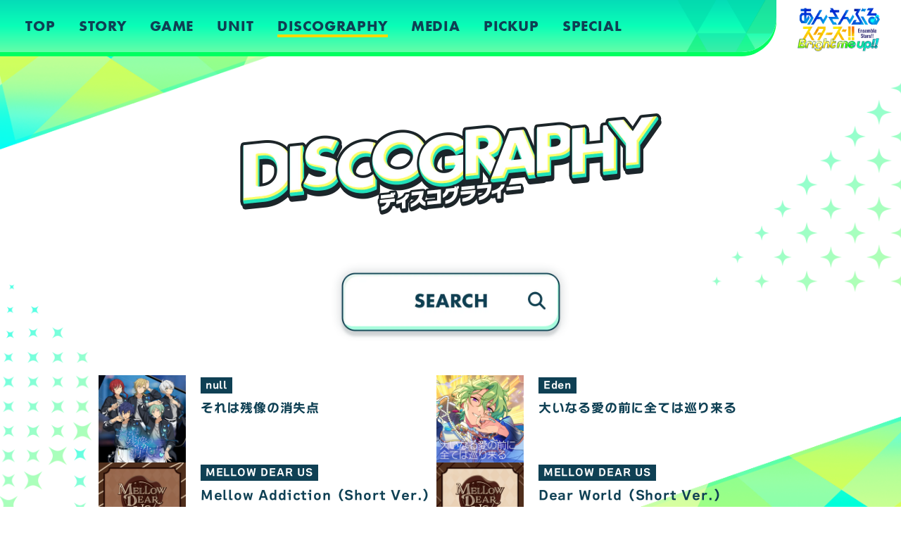

--- FILE ---
content_type: text/html
request_url: https://ensemble-stars.jp/discography/
body_size: 15378
content:
<!DOCTYPE html><html  lang="ja" prefix="og: http://ogp.me/ns#"><head><meta charset="utf-8">
<meta name="viewport" content="width=device-width, initial-scale=1">
<title>Discography -ディスコグラフィー- | あんさんぶるスターズ！！</title>
<script src="https://use.typekit.net/ygi0dpw.js"></script>
<script src="https://kit.fontawesome.com/f7b6ce31f5.js" crossorigin="anonymous"></script>
<style>html{-webkit-text-size-adjust:100%;-webkit-box-sizing:border-box;box-sizing:border-box;-moz-tab-size:4;-o-tab-size:4;tab-size:4;word-break:normal}*,:after,:before{background-repeat:no-repeat;-webkit-box-sizing:inherit;box-sizing:inherit}:after,:before{text-decoration:inherit;vertical-align:inherit}*{margin:0;padding:0}hr{color:inherit;height:0;overflow:visible}details,main{display:block}summary{display:list-item}small{font-size:80%}[hidden]{display:none}abbr[title]{border-bottom:none;text-decoration:underline;-webkit-text-decoration:underline dotted;text-decoration:underline dotted}a{background-color:transparent}a:active,a:hover{outline-width:0}code,kbd,pre,samp{font-family:monospace,monospace}pre{font-size:1em}b,strong{font-weight:bolder}sub,sup{font-size:75%;line-height:0;position:relative;vertical-align:baseline}sub{bottom:-.25em}sup{top:-.5em}table{border-color:inherit;text-indent:0}iframe{border-style:none}input{border-radius:0}[type=number]::-webkit-inner-spin-button,[type=number]::-webkit-outer-spin-button{height:auto}[type=search]{-webkit-appearance:textfield;outline-offset:-2px}[type=search]::-webkit-search-decoration{-webkit-appearance:none}textarea{overflow:auto;resize:vertical}button,input,optgroup,select,textarea{font:inherit}optgroup{font-weight:700}button{overflow:visible}button,select{text-transform:none}[role=button],[type=button],[type=reset],[type=submit],button{cursor:pointer}[type=button]::-moz-focus-inner,[type=reset]::-moz-focus-inner,[type=submit]::-moz-focus-inner,button::-moz-focus-inner{border-style:none;padding:0}[type=button]::-moz-focus-inner,[type=reset]::-moz-focus-inner,[type=submit]::-moz-focus-inner,button:-moz-focusring{outline:1px dotted ButtonText}[type=reset],[type=submit],button,html [type=button]{-webkit-appearance:button}button,input,select,textarea{background-color:transparent;border-style:none}a:focus,button:focus,input:focus,select:focus,textarea:focus{outline-width:0}select{-moz-appearance:none;-webkit-appearance:none}select::-ms-expand{display:none}select::-ms-value{color:currentColor}legend{border:0;color:inherit;display:table;max-width:100%;white-space:normal}::-webkit-file-upload-button{-webkit-appearance:button;color:inherit;font:inherit}[disabled]{cursor:default}img{border-style:none}progress{vertical-align:baseline}[aria-busy=true]{cursor:progress}[aria-controls]{cursor:pointer}[aria-disabled=true]{cursor:default}</style>
<style>:root{--color-navy:#112631;--color-pink:#ff009e;--color-cyan:#0eb7de;--color-yellow:#fc0;--color-magenta:#fc658c;--color-twitter:#000;--color-line:#00b900;--color-youtube:red;--color-facebook:#1877f2;--color-chouchou:#151e5d;--color-fotter-text:#000;--color-fotter-background:#fff;--color-nav-grad1:#05dcb7;--color-nav-grad2:#0affb7;--color-nav-grad3:#64fda8;--color-nav-shadow:#00ff60;--color-basic:#006eeb;--color-music:#ff8700;--color-basic_ttl:#0ea0ff;--color-music_ttl:#ffa403;--color-boys-gray:#e2ebeb;--color-boys-yellow:#fff100;--color-boys-navy:#0c1a5d;--color-base:var(--color-boys-navy);--color-text:#0f4054;--color-accent:#ffd800;--color-accent2:#1ee6be;--color-caution:#ff006c;--color-shadow:color-mix(in srgb,#293a41 15%,transparent 0%);--color-bg-light:#ecf8f1;--color-media_archives_border:#c8ead6;--color-media_archives_shadow:color-mix(in srgb,#293a41 10%,transparent 0%);--color-media_archives_ttl:#88ffd4;--color-form_border:#c5c5c5;--color-overlay-light:hsla(0,0%,100%,.8);--color-overlay-dark:rgba(0,0,0,.8);--color-scrollbar-thumb:var(--color-text);--color-scrollbar-track:var(--color-nav-grad3);--bg-grad1:linear-gradient(90deg,#00e2a5,#0affb7 57%,#7dff86);--font-def:"source-han-sans-japanese",sans-serif;--font-nitalago:"nitalago-ruika",sans-serif;--font-futurab:"futura-pt-bold",sans-serif;--font-futura:"futura-pt",sans-serif;--zindex-tab:700;--zindex-slick:800;--zindex-footer:900;--zindex-nav:1000;--zindex-yotubebox:1100;--zindex-lightbox:1200;--zindex-modal:1300;--zindex-movie:1400;--zindex-app:870;--zindex-op:30000}html{font-size:62.5%}@font-face{font-display:swap;font-family:special-kanji;font-style:normal;font-weight:700;src:url(/assets/fonts/sp-kanji.woff2) format("woff2"),url(/assets/fonts/sp-kanji.woff) format("woff"),url(/assets/fonts/sp-kanji.ttf) format("truetype");unicode-range:U+6f23,U+9022,U+840a,U+69ca,U+6a0b,U+698a,U+8fbb}body{font-family:special-kanji,nitalago-ruika,source-han-sans-japanese,Noto Sans JP,-apple-system,BlinkMacSystemFont,Helvetica Neue,Hiragino Sans,Hiragino Kaku Gothic ProN,Yu Gothic,YuGothic,Verdana,Meiryo,sans-serif;-webkit-font-feature-settings:"palt" 1;font-feature-settings:"palt" 1;font-size:1.6rem;font-size:clamp(1.2rem,3.73vw,1.6rem);font-weight:100;letter-spacing:.05em;line-height:1.6;-webkit-text-size-adjust:100%;-moz-text-size-adjust:100%;-ms-text-size-adjust:100%;text-size-adjust:100%}h1,h2,h3,h4,h5,h6{font-family:special-kanji,nitalago-ruika,source-han-sans-japanese,Noto Sans JP,-apple-system,BlinkMacSystemFont,Helvetica Neue,Hiragino Sans,Hiragino Kaku Gothic ProN,Yu Gothic,YuGothic,Verdana,Meiryo,sans-serif;font-weight:100}:root{scrollbar-color:var(--color-scrollbar-thumb) var(--color-scrollbar-track);scrollbar-gutter:stable;scrollbar-width:thin}:root::-webkit-scrollbar{height:4px;width:4px}:root::-webkit-scrollbar-thumb,:root::-webkit-scrollbar-track{border-radius:16px}:root::-webkit-scrollbar-thumb{background-color:var(--color-scrollbar-thumb)}:root::-webkit-scrollbar-track{background-color:var(--color-scrollbar-track)}html{overflow-x:hidden;-ms-scroll-chaining:none;overscroll-behavior:none}body{background:url(/assets/images/common/ptn-left.png) repeat-y 0 0/22.14vw auto,url(/assets/images/common/ptn-right.png) repeat-y 100% 0/22.14vw auto,#fff;color:var(--color-text);height:100%}body:before{background:url(/assets/images/common/dec-top_pc.png) no-repeat 0 0/34.49vw auto,url(/assets/images/common/dec_bottom_pc.png) no-repeat 100% 100%/28.92vw auto;content:"";height:100%;left:0;position:fixed;top:0;width:100%}body.-loaded{height:auto;overflow:inherit}body.-loaded.-fixed,body.-loaded.-modal{height:100%;overflow:hidden}body.-loaded .Hero .catch{-webkit-filter:blur(0);filter:blur(0);opacity:1;-webkit-transform:scale(1);transform:scale(1)}body.-loaded .Hero .linkList .item{opacity:1;-webkit-transform:translateY(0);transform:translateY(0)}@media (width >= 1400px){body{background-size:31rem auto,31rem auto}body:before{background-size:48.3rem auto,40.5rem auto}}@media (width < 1024px){body{background-size:15.5rem auto,15.5rem auto;padding-top:0}body:before{background:url(/assets/images/common/dec-top_sp.png) no-repeat 0 0/75rem auto,url(/assets/images/common/dec-bottom_sp.png) no-repeat 100% 100%/75rem auto}}@media (width <= 768px){body:before{background-size:100% auto,100% auto}}.dummy{outline:1px solid red}.dummy:before{background-color:red;color:#fff;content:"dummy";display:inline-block;font-size:.25rem!important;padding:.1em .5em;position:absolute;z-index:1}img{height:auto;max-height:100%;max-width:100%;-o-object-fit:contain;object-fit:contain;vertical-align:bottom;width:100%}.linkbtn{background-color:var(--color-text);border:.2rem solid transparent;border-radius:3em;color:#fff;display:block;font-family:var(--font-nitalago);font-size:1.15em;font-weight:100;line-height:1;max-width:420px;padding:.8em 1.5em;text-align:center;text-decoration:none;-webkit-transition:background-color .3s,color .3s,border-color .3s;transition:background-color .3s,color .3s,border-color .3s;width:100%}.linkbtn:visited{color:#fff}.linkbtn.-blank{padding:.8em 3.5em .8em 1.5em;position:relative}.linkbtn.-blank:before{content:"";font-family:Font Awesome\ 6 Pro;font-weight:900;position:absolute;right:1.5em;top:50%;-webkit-transform:translateY(-50%);transform:translateY(-50%)}.linkbtn.-textleft{text-align:left}.linkbtn:hover{background-color:transparent;border-color:var(--color-text);color:var(--color-text)}@media (width < 1024px){.linkbtn{font-size:clamp(1.2rem,3.73vw,1.15em);max-width:100%;padding:.8em 1.5em}}.formBtn{background-color:#fff;border:.2rem solid var(--color-form_border);border-radius:1rem;color:var(--color-text);display:inline-block;font-family:var(--font-nitalago);font-size:2rem;font-weight:100;letter-spacing:0;line-height:1;padding:.4rem;text-align:center;text-decoration:none;-webkit-transition:border .3s;transition:border .3s}.formBtn>span{display:-webkit-box;display:-ms-flexbox;display:flex;-webkit-box-pack:center;-ms-flex-pack:center;justify-content:center;-webkit-box-align:center;-ms-flex-align:center;align-items:center;background:-webkit-gradient(linear,left top,left bottom,from(#fcfcfc),to(#f5f5f5));background:linear-gradient(#fcfcfc,#f5f5f5);border-radius:.5rem;overflow:hidden;padding:.5em 1em;text-align:center;width:100%}.formBtn.-active,.formBtn:hover{border:.2rem solid var(--color-accent2);outline:.1rem solid var(--color-accent2)}@media (width < 1024px){.formBtn{border-bottom-width:.1rem;border-left-width:.1rem;border-radius:clamp(.5rem,1.6vw,1rem);border-right-width:.1rem;border-top-width:.1rem;font-size:clamp(1.2rem,3.46vw,2rem);padding:.3rem}.formBtn.-active,.formBtn:hover{border:.1rem solid var(--color-accent2)}.formBtn>span{border-radius:clamp(.2rem,1.06vw,.5rem);padding:.8em 1em}}.moreBtnArea{display:block;text-align:center;width:100%}.moreBtn{display:block;margin:0 auto;max-width:33.6rem;-webkit-transition:-webkit-transform .3s;transition:-webkit-transform .3s;transition:transform .3s;transition:transform .3s,-webkit-transform .3s;width:100%}.moreBtn:hover{-webkit-transform:scale(.96);transform:scale(.96)}.viewMoreBtnCon{display:block;margin:0 auto;text-align:center}.viewMoreBtn{background-color:#fff;border:.2rem solid var(--color-text);border-radius:.9em;-webkit-box-shadow:0 .3em .2em var(--color-shadow),-.1em -.2em 0 #a8ffdd inset,.1em .1em 0 #e8f6ee inset;box-shadow:0 .3em .2em var(--color-shadow),-.1em -.2em #a8ffdd inset,.1em .1em #e8f6ee inset;color:var(--color-text);display:inline-block;font-family:var(--font-nitalago);font-size:1.5em;font-weight:100;letter-spacing:0;line-height:1;margin:0 auto;min-width:12em;padding:1em 2em;scale:1;text-align:center;text-decoration:none;-webkit-transition:scale .3s ease;transition:scale .3s ease}.viewMoreBtn span{display:inline-block}.viewMoreBtn span i{font-size:.9em;margin-left:.5em}.viewMoreBtn.-futurab span{font-family:var(--font-futurab);font-size:1.15em;font-weight:700;letter-spacing:.02em}.viewMoreBtn:hover{scale:.96}@media (width <= 768px){.viewMoreBtn{border-bottom-width:.1rem;border-left-width:.1rem;border-right-width:.1rem;border-top-width:.1rem;font-size:clamp(1.2rem,3.73vw,1.5em)}}p.caution{color:var(--color-caution);font-family:var(--font-def);font-size:1.4rem;font-weight:600;padding-left:1.1em;text-indent:-1.1em}p.caution.-center{text-align:center}p.caution:before{content:"※";margin-right:.1em}@media (width < 1024px){p.caution{font-size:clamp(1.2rem,3.46vw,1.4rem)}}.sectionTtl{color:var(--color-text);display:block;font-family:var(--font-futurab);font-size:3.4rem;font-weight:700;margin:0 auto;padding-top:1.3em;position:relative;text-align:center;width:100%}.sectionTtl:before{background:url(/assets/images/common/dec-subttl.png) no-repeat 50%/100% auto;content:"";height:1.2em;left:50%;position:absolute;top:0;-webkit-transform:translateX(-50%);transform:translate(-50%);width:1.4em}.sectionTtl.-left{padding:0 0 0 1.5em;text-align:left}.sectionTtl.-left:before{bottom:0;left:0;top:auto;-webkit-transform:translateX(0) translateY(-.15em);transform:translate(0) translateY(-.15em);width:1.1em}@media (width < 1024px){.sectionTtl{font-size:clamp(1.2rem,5.86vw,3.4rem)}}.tcb{color:var(--color-text);font-family:var(--font-nitalago);font-size:1.15em;font-weight:100;text-align:center}</style>
<style>.splide__container{-webkit-box-sizing:border-box;box-sizing:border-box;position:relative}.splide__list{-webkit-backface-visibility:hidden;backface-visibility:hidden;display:-ms-flexbox;display:-webkit-box;display:flex;height:100%;margin:0!important;padding:0!important}.splide.is-initialized:not(.is-active) .splide__list{display:block}.splide__pagination{-ms-flex-align:center;-webkit-box-align:center;align-items:center;display:-ms-flexbox;display:-webkit-box;display:flex;-ms-flex-wrap:wrap;flex-wrap:wrap;-ms-flex-pack:center;-webkit-box-pack:center;justify-content:center;margin:0;pointer-events:none}.splide__pagination li{display:inline-block;line-height:1;list-style-type:none;margin:0;pointer-events:auto}.splide:not(.is-overflow) .splide__pagination{display:none}.splide__progress__bar{width:0}.splide{position:relative;visibility:hidden}.splide.is-initialized,.splide.is-rendered{visibility:visible}.splide__slide{-webkit-backface-visibility:hidden;backface-visibility:hidden;-webkit-box-sizing:border-box;box-sizing:border-box;-ms-flex-negative:0;flex-shrink:0;list-style-type:none!important;margin:0;position:relative}.splide__slide img{vertical-align:bottom}.splide__spinner{-webkit-animation:splide-loading 1s linear infinite;animation:splide-loading 1s linear infinite;border:2px solid #999;border-left-color:transparent;border-radius:50%;bottom:0;contain:strict;display:inline-block;height:20px;left:0;margin:auto;position:absolute;right:0;top:0;width:20px}.splide__sr{clip:rect(0 0 0 0);border:0;height:1px;margin:-1px;overflow:hidden;padding:0;position:absolute;width:1px}.splide__toggle.is-active .splide__toggle__play,.splide__toggle__pause{display:none}.splide__toggle.is-active .splide__toggle__pause{display:inline}.splide__track{overflow:hidden;position:relative;z-index:0}@-webkit-keyframes splide-loading{0%{-webkit-transform:rotate(0);transform:rotate(0)}to{-webkit-transform:rotate(1turn);transform:rotate(1turn)}}@keyframes splide-loading{0%{-webkit-transform:rotate(0);transform:rotate(0)}to{-webkit-transform:rotate(1turn);transform:rotate(1turn)}}.splide__track--draggable{-webkit-touch-callout:none;-webkit-user-select:none;-ms-user-select:none;-moz-user-select:none;user-select:none}.splide__track--fade>.splide__list>.splide__slide{margin:0!important;opacity:0;z-index:0}.splide__track--fade>.splide__list>.splide__slide.is-active{opacity:1;z-index:1}.splide--rtl{direction:rtl}.splide__track--ttb>.splide__list{display:block}.splide__arrow{-ms-flex-align:center;-webkit-box-align:center;align-items:center;background:#ccc;border:0;border-radius:50%;cursor:pointer;display:-ms-flexbox;display:-webkit-box;display:flex;height:2em;-ms-flex-pack:center;-webkit-box-pack:center;justify-content:center;opacity:.7;padding:0;position:absolute;top:50%;-webkit-transform:translateY(-50%);transform:translateY(-50%);width:2em;z-index:1}.splide__arrow svg{fill:#000;height:1.2em;width:1.2em}.splide__arrow:hover:not(:disabled){opacity:.9}.splide__arrow:disabled{opacity:.3}.splide__arrow:focus-visible{outline:3px solid #0bf;outline-offset:3px}.splide__arrow--prev{left:1em}.splide__arrow--prev svg{-webkit-transform:scaleX(-1);transform:scaleX(-1)}.splide__arrow--next{right:1em}.splide.is-focus-in .splide__arrow:focus{outline:3px solid #0bf;outline-offset:3px}.splide__pagination{bottom:.5em;left:0;padding:0 1em;position:absolute;right:0;z-index:1}.splide__pagination__page{background:#ccc;border:0;border-radius:50%;display:inline-block;height:8px;margin:3px;opacity:.7;padding:0;position:relative;-webkit-transition:-webkit-transform .2s linear;transition:-webkit-transform .2s linear;transition:transform .2s linear;transition:transform .2s linear,-webkit-transform .2s linear;width:8px}.splide__pagination__page.is-active{background:#fff;-webkit-transform:scale(1.4);transform:scale(1.4);z-index:1}.splide__pagination__page:hover{cursor:pointer;opacity:.9}.splide__pagination__page:focus-visible{outline:3px solid #0bf;outline-offset:3px}.splide.is-focus-in .splide__pagination__page:focus{outline:3px solid #0bf;outline-offset:3px}.splide__progress__bar{background:#ccc;height:3px}.splide__slide{-webkit-tap-highlight-color:rgba(0,0,0,0)}.splide__slide:focus{outline:0}@supports (outline-offset:-3px){.splide__slide:focus-visible{outline:3px solid #0bf;outline-offset:-3px}}@media screen and (-ms-high-contrast:none){.splide__slide:focus-visible{border:3px solid #0bf}}@supports (outline-offset:-3px){.splide.is-focus-in .splide__slide:focus{outline:3px solid #0bf;outline-offset:-3px}}@media screen and (-ms-high-contrast:none){.splide.is-focus-in .splide__slide:focus{border:3px solid #0bf}.splide.is-focus-in .splide__track>.splide__list>.splide__slide:focus{border-color:#0bf}}.splide__toggle{cursor:pointer}.splide__toggle:focus-visible{outline:3px solid #0bf;outline-offset:3px}.splide.is-focus-in .splide__toggle:focus{outline:3px solid #0bf;outline-offset:3px}.splide__track--nav>.splide__list>.splide__slide{border:3px solid transparent;cursor:pointer}.splide__track--nav>.splide__list>.splide__slide.is-active{border:3px solid #000}.splide__arrows--rtl .splide__arrow--prev{left:auto;right:1em}.splide__arrows--rtl .splide__arrow--prev svg{-webkit-transform:scaleX(1);transform:scaleX(1)}.splide__arrows--rtl .splide__arrow--next{left:1em;right:auto}.splide__arrows--rtl .splide__arrow--next svg{-webkit-transform:scaleX(-1);transform:scaleX(-1)}.splide__arrows--ttb .splide__arrow{left:50%;-webkit-transform:translate(-50%);transform:translate(-50%)}.splide__arrows--ttb .splide__arrow--prev{top:1em}.splide__arrows--ttb .splide__arrow--prev svg{-webkit-transform:rotate(-90deg);transform:rotate(-90deg)}.splide__arrows--ttb .splide__arrow--next{bottom:1em;top:auto}.splide__arrows--ttb .splide__arrow--next svg{-webkit-transform:rotate(90deg);transform:rotate(90deg)}.splide__pagination--ttb{bottom:0;display:-ms-flexbox;display:-webkit-box;display:flex;-ms-flex-direction:column;-webkit-box-orient:vertical;-webkit-box-direction:normal;flex-direction:column;left:auto;padding:1em 0;right:.5em;top:0}</style>
<style>.Opening[data-v-a3994967]{background-color:var(--color-bg-light);height:100%;left:0;opacity:1;overflow:hidden;position:fixed;top:0;-webkit-transition:opacity .1s ease;transition:opacity .1s ease;width:100%;z-index:var(--zindex-op)}.Opening.-loaded[data-v-a3994967]{pointer-events:none;z-index:-1}.cover[data-v-a3994967]{background-color:var(--color-nav-grad3);height:100vh;left:-200vw;position:fixed;top:0;width:100vw;z-index:9999}.cover[data-v-a3994967]:after,.cover[data-v-a3994967]:before{content:"";height:100%;position:absolute;top:0;width:100vw}.cover[data-v-a3994967]:before{background:-webkit-gradient(linear,right bottom,left top,color-stop(50%,var(--color-nav-grad3)),color-stop(50%,transparent));background:linear-gradient(to top left,var(--color-nav-grad3) 50%,transparent 50%);right:100vw}.cover[data-v-a3994967]:after{background:-webkit-gradient(linear,left top,right bottom,color-stop(50%,var(--color-nav-grad3)),color-stop(50%,transparent));background:linear-gradient(to bottom right,var(--color-nav-grad3) 50%,transparent 50%);left:100vw}.loading[data-v-a3994967]{left:50%;opacity:1;pointer-events:none;position:absolute;text-align:center;top:50%;-webkit-transform:translate(-50%,-50%);transform:translate(-50%,-50%)}.loading .material[data-v-a3994967]{display:inline-block;max-width:15rem;-webkit-transform:scale(0);transform:scale(0)}.loading .text[data-v-a3994967]{color:var(--color-text);font-family:var(--font-futurab);font-size:3rem;font-weight:700;opacity:0;-webkit-transform:translateY(1rem);transform:translateY(1rem)}@media (width <= 768px){.loading .text[data-v-a3994967]{font-size:2rem}}</style>
<style>.NavsDrawer[data-v-44e8e2c3]{--distance:80%}.toggleBtn[data-v-44e8e2c3]{background:url(/assets/images/common/nav-base_sp.png) no-repeat 0 100%/auto 100%,-webkit-gradient(linear,left top,left bottom,from(var(--color-nav-grad1)),color-stop(50%,var(--color-nav-grad2)),to(var(--color-nav-grad3))) no-repeat top /100% 100%;background:url(/assets/images/common/nav-base_sp.png) no-repeat 0 100%/auto 100%,linear-gradient(180deg,var(--color-nav-grad1) 0,var(--color-nav-grad2) 50%,var(--color-nav-grad3) 100%) no-repeat top /100% 100%;border-radius:0 0 0 2.14em;-webkit-box-shadow:0 .214em 0 0 var(--color-nav-shadow);box-shadow:0 .214em 0 0 var(--color-nav-shadow);color:var(--color-text);display:none;font-family:var(--font-futurab);font-size:clamp(1.2rem,3.73vw,2.8rem);font-weight:700;height:13.33vw;max-height:10rem;max-width:28.8rem;outline:none;padding:0 1em 0 2.5em;position:fixed;right:0;top:0;-webkit-transition:.25s ease;transition:.25s ease;width:38.4vw;z-index:calc(var(--zindex-nav) + 2)}.toggleBtn>.icon[data-v-44e8e2c3]{display:-webkit-box;display:-ms-flexbox;display:flex;position:relative;-webkit-box-orient:vertical;-webkit-box-direction:normal;-ms-flex-direction:column;flex-direction:column;-webkit-box-pack:center;-ms-flex-pack:center;background-color:var(--color-text);height:.1rem;justify-content:center;max-width:6.4rem;width:8.53vw}.toggleBtn>.icon[data-v-44e8e2c3]:after,.toggleBtn>.icon[data-v-44e8e2c3]:before{background-color:var(--color-text);content:"";height:.1rem;left:0;position:absolute;-webkit-transition:top .3s ease .35s,-webkit-transform .3s ease 50ms;transition:top .3s ease .35s,-webkit-transform .3s ease 50ms;transition:top .3s ease .35s,transform .3s ease 50ms;transition:top .3s ease .35s,transform .3s ease 50ms,-webkit-transform .3s ease 50ms;width:100%}.toggleBtn>.icon[data-v-44e8e2c3]:before{top:-.5em}.toggleBtn>.icon[data-v-44e8e2c3]:after{top:.5em}.toggleBtn>.icon.-xmark[data-v-44e8e2c3]{background:transparent}.toggleBtn>.icon.-xmark[data-v-44e8e2c3]:after,.toggleBtn>.icon.-xmark[data-v-44e8e2c3]:before{top:0;-webkit-transition:top .3s ease 50ms,-webkit-transform .3s ease .35s;transition:top .3s ease 50ms,-webkit-transform .3s ease .35s;transition:top .3s ease 50ms,transform .3s ease .35s;transition:top .3s ease 50ms,transform .3s ease .35s,-webkit-transform .3s ease .35s}.toggleBtn>.icon.-xmark[data-v-44e8e2c3]:before{-webkit-transform:rotate(45deg);transform:rotate(45deg)}.toggleBtn>.icon.-xmark[data-v-44e8e2c3]:after{-webkit-transform:rotate(-45deg);transform:rotate(-45deg)}@media (width < 1024px){.toggleBtn[data-v-44e8e2c3]{display:-webkit-box;display:-ms-flexbox;display:flex;-webkit-box-align:center;-ms-flex-align:center;align-items:center;-webkit-box-pack:justify;-ms-flex-pack:justify;font-size:clamp(1.2rem,3.2vw,1.8rem);height:9.33vw;justify-content:space-between;max-height:7rem;max-width:20rem;width:27%}.toggleBtn>.icon[data-v-44e8e2c3]{max-width:5rem;width:6.66vw}}@media (width <= 768px) and (orientation:portrait){.toggleBtn[data-v-44e8e2c3]{font-size:clamp(1.2rem,3.73vw,1.8rem);height:14.66vw;max-height:7rem;max-width:20rem;width:38%}.toggleBtn>.icon[data-v-44e8e2c3]{max-width:5rem;width:8vw}}.toplogoSP[data-v-44e8e2c3]{display:none;left:3rem;position:fixed;top:2rem;width:24.8vw;z-index:calc(var(--zindex-nav) - 1)}.toplogoSP img[data-v-44e8e2c3]{-webkit-filter:drop-shadow(0 0 .5rem #fff) drop-shadow(0 0 .5rem #fff);filter:drop-shadow(0 0 .5rem #fff) drop-shadow(0 0 .5rem #fff);will-change:filter}@media (width < 1024px){.toplogoSP[data-v-44e8e2c3]{display:block;max-width:13.6rem}}@media (width <= 768px){.toplogoSP[data-v-44e8e2c3]{left:5vw;max-width:18.6rem;top:3vw}}.modal[data-v-44e8e2c3]{display:-webkit-box;display:-ms-flexbox;display:flex;position:fixed;right:0;top:0;z-index:calc(var(--zindex-nav) + 1);-webkit-box-align:center;-ms-flex-align:center;align-items:center;-webkit-box-pack:justify;-ms-flex-pack:justify;justify-content:space-between;width:100%}.modal>.navigation[data-v-44e8e2c3]{display:-webkit-box;display:-ms-flexbox;display:flex;-webkit-box-align:center;-ms-flex-align:center;align-items:center;-webkit-box-pack:start;-ms-flex-pack:start;background:url(/assets/images/common/nav-base.png) no-repeat 100% 100%/auto 100%,-webkit-gradient(linear,left top,left bottom,from(var(--color-nav-grad1)),color-stop(50%,var(--color-nav-grad2)),to(var(--color-nav-grad3))) no-repeat top /100% 100%;background:url(/assets/images/common/nav-base.png) no-repeat 100% 100%/auto 100%,linear-gradient(180deg,var(--color-nav-grad1) 0,var(--color-nav-grad2) 50%,var(--color-nav-grad3) 100%) no-repeat top /100% 100%;border-radius:0 0 5rem;-webkit-box-shadow:0 .6rem 0 0 var(--color-nav-shadow);box-shadow:0 .6rem 0 0 var(--color-nav-shadow);height:7.4rem;justify-content:flex-start;padding:0 3rem;width:calc(100% - 15rem)}.modal>.navigation[data-v-44e8e2c3]>ul{display:-webkit-box;display:-ms-flexbox;display:flex;-webkit-box-orient:horizontal;-webkit-box-direction:normal;-ms-flex-direction:row;flex-direction:row;-webkit-box-pack:start;-ms-flex-pack:start;font-family:var(--font-futurab);font-size:clamp(1.2rem,1.62vw,2.2rem);font-weight:700;justify-content:flex-start;list-style-type:none;max-width:140rem;padding:0;width:100%}.modal>.navigation[data-v-44e8e2c3]>ul>li{display:inline-block;line-height:1}.modal>.navigation[data-v-44e8e2c3]>ul>li+li{margin-left:1em}.modal>.navigation[data-v-44e8e2c3]>ul>li>a{color:var(--color-text);display:block;padding:.3em 0 0;position:relative;text-decoration:none;width:100%}.modal>.navigation[data-v-44e8e2c3]>ul>li>a>span{display:block;padding:0 .3em .3em;position:relative;width:100%}.modal>.navigation[data-v-44e8e2c3]>ul>li>a>span:before{background-color:var(--color-accent);bottom:0;content:"";display:block;height:.2em;left:.3em;opacity:0;position:absolute;-webkit-transition:all .25s;transition:all .25s;width:0}.modal>.navigation[data-v-44e8e2c3]>ul>li>a>i{font-size:.85em;margin-left:.5em}.modal>.navigation[data-v-44e8e2c3]>ul>li>a.-active{pointer-events:none}.modal>.navigation[data-v-44e8e2c3]>ul>li>a.-active span:before,.modal>.navigation[data-v-44e8e2c3]>ul>li>a:hover span:before{opacity:1;width:calc(100% - .6em)}.modal>.logo[data-v-44e8e2c3]{display:block;margin:0 3rem;-webkit-transform:translateY(.5rem);transform:translateY(.5rem);width:12rem}@media (width < 1024px){.modal[data-v-44e8e2c3]{background-color:#fff;font-size:clamp(1.2rem,3.73vw,1.8rem);height:100%;max-width:45rem;padding:5em 2em 2em;-webkit-transform:translateX(100%);transform:translate(100%);-webkit-transition:.25s ease;transition:.25s ease;width:var(--distance)}.modal.-active[data-v-44e8e2c3]{-webkit-transform:translateX(0);transform:translate(0)}.modal>.navigation[data-v-44e8e2c3]{-webkit-box-align:start;-ms-flex-align:start;align-items:start;-webkit-box-pack:start;-ms-flex-pack:start;background:none;-webkit-box-shadow:none;box-shadow:none;height:auto;justify-content:flex-start;max-height:100%;overflow:auto;padding:0;pointer-events:auto;width:100%}.modal>.navigation[data-v-44e8e2c3]>ul{display:-webkit-box;display:-ms-flexbox;display:flex;-webkit-box-orient:vertical;-webkit-box-direction:normal;-ms-flex-direction:column;flex-direction:column;font-size:clamp(1.2rem,1.2em,1.8rem);list-style-type:none;margin:0 auto;width:100%}.modal>.navigation[data-v-44e8e2c3]>ul>li+li{margin:.5em 0 0}.modal>.navigation[data-v-44e8e2c3]>ul>li>a{display:block;padding:.5em 0;width:auto}.modal>.navigation[data-v-44e8e2c3]>ul>li>a>span{display:inline-block;padding:0 .3em .5em;width:auto}.modal>.logo[data-v-44e8e2c3]{display:none}}.overlay[data-v-44e8e2c3]{background-color:var(--color-overlay-dark);cursor:pointer;height:100%;left:0;opacity:0;position:fixed;top:0;-webkit-transition:all .25s;transition:all .25s;visibility:hidden;width:100%;z-index:var(--zindex-nav)}.overlay.-active[data-v-44e8e2c3]{opacity:1;visibility:visible}@media (1024px < width){.overlay[data-v-44e8e2c3]{display:none}}@-webkit-keyframes basic-in-44e8e2c3{0%{opacity:0;-webkit-transform:translateX(100%);transform:translate(100%)}to{opacity:1;-webkit-transform:translateX(0);transform:translate(0)}}@keyframes basic-in-44e8e2c3{0%{opacity:0;-webkit-transform:translateX(100%);transform:translate(100%)}to{opacity:1;-webkit-transform:translateX(0);transform:translate(0)}}</style>
<style>.GlobalFooter[data-v-4de87200]{background-color:var(--color-text);color:#fff;position:relative;width:100%}.appDetails[data-v-4de87200]{padding:8rem 2rem 5rem}@media (width <= 768px){.appDetails[data-v-4de87200]{padding-bottom:10.66vw;padding-left:2rem;padding-right:2rem;padding-top:13.33vw}}.appDetails ul[data-v-4de87200]{list-style-type:none}.appDetails>.appLinks[data-v-4de87200]{display:-webkit-box;display:-ms-flexbox;display:flex;-ms-flex-wrap:wrap;flex-wrap:wrap;gap:4.5%;-webkit-box-align:center;-ms-flex-align:center;align-items:center;-webkit-box-pack:center;-ms-flex-pack:center;justify-content:center;margin:0 auto;max-width:101.4rem;width:100%}@media (width <= 768px){.appDetails>.appLinks[data-v-4de87200]{gap:4vw;width:82%}}.appDetails>.appLinks>.item[data-v-4de87200]{position:relative;width:47.5%}@media (width <= 768px){.appDetails>.appLinks>.item[data-v-4de87200]{width:100%}}.appDetails>.appLinks>.item>img[data-v-4de87200]{-webkit-filter:drop-shadow(0 1rem 1rem color-mix(in srgb,#293a41 20%,transparent 0%));filter:drop-shadow(0 1rem 1rem color-mix(in srgb,#293a41 20%,transparent 0%));width:100%}.appDetails>.appLinks>.item>.btn[data-v-4de87200]{bottom:17.5%;position:absolute;scale:1;-webkit-transition:scale .3s ease-in-out;transition:scale .3s ease-in-out;width:41.5%}.appDetails>.appLinks>.item>.btn.-appstore[data-v-4de87200]{left:6.5%}.appDetails>.appLinks>.item>.btn.-googleplay[data-v-4de87200]{right:6.5%}.appDetails>.appLinks>.item>.btn[data-v-4de87200]:hover{scale:.96}.appDetails>.appLinks>.item>.dmmlink[data-v-4de87200]{bottom:10%;display:-webkit-box;display:-ms-flexbox;display:flex;left:50%;position:absolute;-webkit-box-align:center;-ms-flex-align:center;align-items:center;-webkit-box-pack:center;-ms-flex-pack:center;background-color:#000;color:#fff;font-size:1.4rem;height:2em;justify-content:center;line-height:1;text-align:center;text-decoration:none;-webkit-transform:translateX(-50%);transform:translate(-50%);width:86.5%}.appDetails>.appLinks>.item>.dmmlink>i[data-v-4de87200]{margin-left:.5em;-webkit-transform:translateX(0);transform:translate(0);-webkit-transition:-webkit-transform .3s ease-in-out;transition:-webkit-transform .3s ease-in-out;transition:transform .3s ease-in-out;transition:transform .3s ease-in-out,-webkit-transform .3s ease-in-out}.appDetails>.appLinks>.item>.dmmlink:hover>i[data-v-4de87200]{-webkit-transform:translateX(.5em);transform:translate(.5em)}@media (width < 1024px){.appDetails>.appLinks>.item>.dmmlink[data-v-4de87200]{display:none}}.appDetails>.appLinks>.item.-basic>.btn[data-v-4de87200]{bottom:23.5%}@media (width < 1024px){.appDetails>.appLinks>.item.-basic>.btn[data-v-4de87200]{bottom:17.5%}}.appDetails>.notes[data-v-4de87200]{font-family:var(--font-def);font-size:1.2rem;font-weight:500;margin:2em auto;max-width:100rem;width:100%}.appDetails>.notes>li[data-v-4de87200]{padding-left:1.2em;text-indent:-1.2em}.appDetails>.notes>li+li[data-v-4de87200]{margin-top:.5em}.appDetails>.notes>li[data-v-4de87200]:before{content:"※";margin-right:.2em}.appDetails>.snsLinks[data-v-4de87200]{display:-webkit-box;display:-ms-flexbox;display:flex;-ms-flex-wrap:wrap;flex-wrap:wrap;-webkit-box-align:center;-ms-flex-align:center;align-items:center;margin:5rem auto 0;max-width:100rem;width:100%}@media (width <= 768px){.appDetails>.snsLinks[data-v-4de87200]{-webkit-box-orient:vertical;-webkit-box-direction:normal;-ms-flex-direction:column;flex-direction:column;margin-top:10.66vw}}.appDetails>.snsLinks>.ttl[data-v-4de87200]{font-family:var(--font-futurab);font-size:2rem;font-weight:700;letter-spacing:.05em;line-height:1;margin-right:1em;padding-top:.2em}@media (width <= 768px){.appDetails>.snsLinks>.ttl[data-v-4de87200]{font-size:clamp(1.2rem,5.06vw,2rem);margin:0}}.appDetails>.snsLinks>.links[data-v-4de87200]{display:-webkit-box;display:-ms-flexbox;display:flex;-ms-flex-wrap:wrap;flex-wrap:wrap;gap:4rem;margin-left:2rem}.appDetails>.snsLinks>.links>li[data-v-4de87200]{font-size:4.4rem;text-align:center;width:1.3em}.appDetails>.snsLinks>.links>li>a[data-v-4de87200]{color:#fff;display:inline-block;text-decoration:none;-webkit-transition:color .3s ease-in-out;transition:color .3s ease-in-out}.appDetails>.snsLinks>.links>li>a[data-v-4de87200]:hover{color:var(--color-accent2)}@media (width <= 768px){.appDetails>.snsLinks>.links[data-v-4de87200]{gap:4vw;margin-left:0;margin-top:4vw}.appDetails>.snsLinks>.links>li[data-v-4de87200]{font-size:clamp(2rem,9.06vw,4.4rem);width:1.6em}}.Corpfooter[data-v-4de87200]{border-top:.1rem solid #fff;-webkit-box-sizing:border-box;box-sizing:border-box;font-family:-apple-system,BlinkMacSystemFont,Helvetica Neue,YuGothic,ヒラギノ角ゴ ProN W3,Hiragino Kaku Gothic ProN,Arial,メイリオ,Meiryo,sans-serif;padding:3rem 2rem 1rem;width:100%}.Corpfooter [data-v-4de87200]{-webkit-font-feature-settings:"palt" 1;font-feature-settings:"palt" 1;font-size:1.6rem;letter-spacing:.1em;line-height:1.8}.Corpfooter img[data-v-4de87200]{position:relative}.Corpfooter a[data-v-4de87200]{color:#fff!important;-webkit-text-decoration:1px #fff!important;text-decoration:1px #fff!important}@media (width <= 768px){.Corpfooter[data-v-4de87200]{padding:5rem 2rem 3rem}}.brands[data-v-4de87200]{margin:0 auto;max-width:100rem;text-align:center;width:100%}.brands>.logo[data-v-4de87200]{margin:0 auto 2rem;max-width:300px;text-align:center;width:83%}.brands>.logo>img[data-v-4de87200]{height:auto;max-height:100%;max-width:100%;width:auto}@media (width <= 768px){.brands>.logo[data-v-4de87200]{margin-bottom:3rem}}.info[data-v-4de87200]{display:-webkit-box;display:-ms-flexbox;display:flex;-webkit-box-orient:horizontal;-webkit-box-direction:normal;-ms-flex-flow:row wrap;flex-flow:row wrap;-webkit-box-align:baseline;-ms-flex-align:baseline;align-items:baseline;-webkit-box-pack:justify;-ms-flex-pack:justify;justify-content:space-between}.info>.links[data-v-4de87200]{display:-webkit-box;display:-ms-flexbox;display:flex;-webkit-box-orient:horizontal;-webkit-box-direction:normal;-ms-flex-direction:row;flex-direction:row;list-style:none}.info>.links li[data-v-4de87200]{border-bottom:none;margin:0;padding-right:1em;width:auto}.info>.links a[data-v-4de87200]{color:#fff;display:inline;font-size:12px;font-style:normal;font-weight:400;padding:0;text-decoration:underline!important}.info>.copyright[data-v-4de87200]{color:#fff;font-size:12px;font-style:normal;font-weight:700;padding-top:0}@media (width <= 768px){.info[data-v-4de87200]{-webkit-box-orient:vertical;-webkit-box-direction:normal;-ms-flex-direction:column;flex-direction:column;-webkit-box-pack:center;-ms-flex-pack:center;justify-content:center}.info>.links[data-v-4de87200]{-webkit-box-orient:vertical;-webkit-box-direction:normal;-ms-flex-direction:column;flex-direction:column;-webkit-box-pack:center;-ms-flex-pack:center;justify-content:center;list-style:none;width:100%}.info>.links>li[data-v-4de87200]{border-bottom:1px solid #fffa;display:block;margin:0 auto;padding-right:0;width:90%}.info>.links>li>a[data-v-4de87200]{color:#fff;display:block;font-size:12px;font-style:normal;font-weight:400;height:100%;padding:1em .5em;text-align:center;text-decoration:none!important;width:100%}.info>.copyright[data-v-4de87200]{color:#fff;display:block;font-size:12px;font-style:normal;font-weight:700;padding-top:2em;text-align:center;width:100%}}</style>
<style>.page-enter-active[data-v-e2784ba2],.page-leave-active[data-v-e2784ba2]{-webkit-transition:opacity .1s ease;transition:opacity .1s ease}.page-enter-from[data-v-e2784ba2],.page-leave-to[data-v-e2784ba2]{opacity:0}.wrapper[data-v-e2784ba2]{padding-top:8rem;position:relative}@media (width < 1024px){.wrapper[data-v-e2784ba2]{padding-top:12vw}}@media (width < 1024px) and (orientation:landscape){.wrapper[data-v-e2784ba2]{padding-top:7.33vw}}.pageTransMask[data-v-e2784ba2]{background-color:var(--color-nav-grad3);height:100vh;left:-200vw;position:fixed;top:0;width:100vw;z-index:9999}.pageTransMask[data-v-e2784ba2]:after,.pageTransMask[data-v-e2784ba2]:before{content:"";height:100%;position:absolute;top:0;width:100vw}.pageTransMask[data-v-e2784ba2]:before{background:-webkit-gradient(linear,right bottom,left top,color-stop(50%,var(--color-nav-grad3)),color-stop(50%,transparent));background:linear-gradient(to top left,var(--color-nav-grad3) 50%,transparent 50%);right:100vw}.pageTransMask[data-v-e2784ba2]:after{background:-webkit-gradient(linear,left top,right bottom,color-stop(50%,var(--color-nav-grad3)),color-stop(50%,transparent));background:linear-gradient(to bottom right,var(--color-nav-grad3) 50%,transparent 50%);left:100vw}.pageContainer[data-v-e2784ba2]{margin:0 auto;overflow:hidden;padding:6rem 0;width:100%}@media (width < 1024px){.pageContainer[data-v-e2784ba2]{padding-bottom:6.66vw;padding-left:0;padding-right:0;padding-top:6.66vw}}</style>
<style>.PageBackBtn[data-v-9305b156]{margin:5em auto 0;position:relative;text-align:center;width:100%}@media (width <= 768px){.PageBackBtn[data-v-9305b156]{margin:3em auto 0}}.PageBackBtn a[data-v-9305b156]{display:inline-block;max-width:26rem;-webkit-transform:scale(1);transform:scale(1);-webkit-transition:-webkit-transform .3s;transition:-webkit-transform .3s;transition:transform .3s;transition:transform .3s,-webkit-transform .3s;width:45.33vw}.PageBackBtn a[data-v-9305b156]:hover{-webkit-transform:scale(.96);transform:scale(.96)}</style>
<style>.page404[data-v-8e435aa4]{display:-webkit-box;display:-ms-flexbox;display:flex;-webkit-box-orient:vertical;-webkit-box-direction:normal;-ms-flex-direction:column;flex-direction:column;-webkit-box-align:center;-ms-flex-align:center;align-items:center;-webkit-box-pack:center;-ms-flex-pack:center;justify-content:center;min-height:calc(100vh - 28rem);padding:5em 0;text-align:center}.errorText[data-v-8e435aa4]{color:var(--color-text);font-family:var(--font-nitalago);font-size:clamp(1.2rem,3.73vw,2rem);font-weight:100}.errorText strong[data-v-8e435aa4]{display:block;font-family:var(--font-futurab);font-size:2em;font-weight:700;line-height:1.2;margin-bottom:.3em}</style>
<style>.page-enter-active[data-v-fbd65bac],.page-leave-active[data-v-fbd65bac]{opacity:1;-webkit-transition:opacity .2s linear;transition:opacity .2s linear}.page-enter-from[data-v-fbd65bac],.page-leave-to[data-v-fbd65bac]{opacity:0}.wrapper[data-v-fbd65bac]{padding-top:8rem;position:relative}@media (width < 1024px){.wrapper[data-v-fbd65bac]{padding-top:12vw}}@media (width < 1024px) and (orientation:landscape){.wrapper[data-v-fbd65bac]{padding-top:7.33vw}}.container[data-v-fbd65bac]{margin:0 auto;overflow:hidden;padding:6rem 0;width:100%}@media (width < 1024px){.container[data-v-fbd65bac]{padding-bottom:6.66vw;padding-left:0;padding-right:0;padding-top:6.66vw}}</style>
<style>.Discography[data-v-75a16ff4]{position:relative}.Discography .tc[data-v-75a16ff4]{margin:2em auto;text-align:center}.contentsArea[data-v-75a16ff4]{margin:0 auto;max-width:108rem;padding:0 4rem;position:relative;width:100%;z-index:1}@media (width < 1024px){.contentsArea[data-v-75a16ff4]{padding-bottom:0;padding-left:5.33vw;padding-right:5.33vw;padding-top:0}}.selectArea[data-v-75a16ff4]{display:-webkit-box;display:-ms-flexbox;display:flex;-ms-flex-wrap:wrap;flex-wrap:wrap;-webkit-box-pack:end;-ms-flex-pack:end;font-size:1.125em;justify-content:flex-end;margin:0 auto;max-width:100rem;padding:3em 1em 0;width:100%}.selectArea .searchTtl[data-v-75a16ff4]{color:var(--color-text);font-size:1em;line-height:1;padding-top:1em;width:14em}.selectArea .searchBox[data-v-75a16ff4]{margin-bottom:1.5em;width:calc(100% - 14em)}.selectArea .searchInfo[data-v-75a16ff4]{margin-bottom:2em;text-align:center;width:100%}.selectArea .searchInfo .caution[data-v-75a16ff4]{margin-top:1em}@media (width < 1024px){.selectArea[data-v-75a16ff4]{font-size:clamp(1.2rem,3.46vw,1.6rem);padding:3em 0 0}.selectArea .searchTtl[data-v-75a16ff4]{margin-bottom:.5em;padding-top:0;width:100%}.selectArea .searchBox[data-v-75a16ff4]{width:100%}}.selectBox[data-v-75a16ff4]{font-size:1em;line-height:1;margin-bottom:1em;position:relative}.selectBox>.selectedItem[data-v-75a16ff4]{background-color:#fff;border:.2rem solid var(--color-form_border);border-radius:.8rem;color:var(--color-text);cursor:pointer;display:block;height:2.8em;letter-spacing:0;padding:0 2.5em 0 1em;position:relative;text-align:left;width:100%;z-index:1}.selectBox>.selectedItem[data-v-75a16ff4]:before{content:"";font-family:Font Awesome\ 6 Pro;font-size:1em;font-weight:800;position:absolute;right:.8em;top:50%;-webkit-transform:translateY(-50%);transform:translateY(-50%)}.selectBox.-open>.selectedItem[data-v-75a16ff4]:before{content:""}.selectBox.-open>.selectList[data-v-75a16ff4]{opacity:1;pointer-events:auto;visibility:visible}@media (width < 1024px){.selectBox[data-v-75a16ff4]{font-size:clamp(1.2rem,3.46vw,1.6rem)}}.selectList[data-v-75a16ff4]{background:#fff;border:.2rem solid var(--color-form_border);border-radius:0 0 .8rem .8rem;height:auto;left:0;list-style-type:none;max-height:50vh;opacity:0;overflow-y:auto;pointer-events:none;position:absolute;top:calc(2.5em - .2rem);visibility:hidden;width:100%;z-index:2}.selectList li+li[data-v-75a16ff4]{border-top:.2rem solid color-mix(in srgb,var(--color-form_border) 50%,transparent)}.selectList li a[data-v-75a16ff4],.selectList li button[data-v-75a16ff4]{color:var(--color-text);cursor:pointer;display:block;padding:.7em 1em;text-align:left;text-decoration:none;width:100%}.selectList li a[data-v-75a16ff4]:hover,.selectList li button[data-v-75a16ff4]:hover{background-color:var(--color-text);color:#fff}.selectBtnList[data-v-75a16ff4]{display:-webkit-box;display:-ms-flexbox;display:flex;-ms-flex-wrap:wrap;flex-wrap:wrap;gap:.3em .45em;list-style-type:none}.selectBtnList li[data-v-75a16ff4]{width:8rem}.selectBtnList li .formBtn[data-v-75a16ff4]{border-radius:1.6rem;display:block;width:100%}.selectBtnList li .formBtn>span[data-v-75a16ff4]{border-radius:1rem;padding:0}@media (width < 1024px){.selectBtnList li[data-v-75a16ff4]{width:clamp(6rem,14.66vw,8rem)}.selectBtnList li .formBtn[data-v-75a16ff4]{border-radius:clamp(.5rem,2.13vw,1.6rem)}.selectBtnList li .formBtn>span[data-v-75a16ff4]{border-radius:clamp(.2rem,1.33vw,1rem)}}.discList[data-v-75a16ff4]{display:-webkit-box;display:-ms-flexbox;display:flex;-ms-flex-wrap:wrap;flex-wrap:wrap;gap:2.5em 4%;-webkit-box-pack:start;-ms-flex-pack:start;justify-content:flex-start;margin-top:3em}@media (width <= 768px){.discList[data-v-75a16ff4]{-webkit-box-orient:vertical;-webkit-box-direction:normal;-ms-flex-direction:column;flex-direction:column;gap:1em 0}}.disc[data-v-75a16ff4]{width:48%}.disc>.link[data-v-75a16ff4]{display:-webkit-box;display:-ms-flexbox;display:flex;position:relative;text-decoration:none}.disc>.link .jacket[data-v-75a16ff4]{display:block;width:12.4rem}.disc>.link .jacket>img[data-v-75a16ff4]{-webkit-box-shadow:0 .5em .3em var(--color-shadow);box-shadow:0 .5em .3em var(--color-shadow);position:relative;-webkit-transform:none;transform:none;-webkit-transition:-webkit-transform .3s,-webkit-box-shadow .3s;transition:-webkit-transform .3s,-webkit-box-shadow .3s;transition:transform .3s,box-shadow .3s;transition:transform .3s,box-shadow .3s,-webkit-transform .3s,-webkit-box-shadow .3s;width:100%}.disc>.link .textArea[data-v-75a16ff4]{margin-top:.1em;padding-left:1.3em;width:calc(100% - 12.4rem)}.disc>.link .textArea .unit[data-v-75a16ff4]{background-color:var(--color-text);color:#fff;display:inline;font-size:1.4rem;line-height:1;padding:.3em .5em}.disc>.link .textArea .unit span+span[data-v-75a16ff4]{margin-left:.4em}.disc>.link .textArea .title[data-v-75a16ff4]{color:var(--color-text);font-size:1.125em;line-height:1.4;margin-top:.4em;width:100%}@media (width <= 768px){.disc[data-v-75a16ff4]{width:100%}.disc>.link .jacket[data-v-75a16ff4]{max-width:12.4rem;width:16.53vw}.disc>.link .jacket>img[data-v-75a16ff4]{-webkit-box-shadow:0 .35em .3em var(--color-shadow);box-shadow:0 .35em .3em var(--color-shadow)}.disc>.link .textArea[data-v-75a16ff4]{padding-left:.8em;width:calc(100% - 16.53vw)}.disc>.link .textArea .unit[data-v-75a16ff4]{font-size:clamp(1.2rem,2.93vw,1.6rem)}.disc>.link .textArea .title[data-v-75a16ff4]{font-size:clamp(1.2rem,3.73vw,2.2rem)}}</style>
<style>.PageTitle[data-v-d65199b2]{margin:0 auto;position:relative;text-align:center;width:100%}.PageTitle img[data-v-d65199b2]{display:inline-block;max-width:60rem;width:90%}</style>
<style>.toggleBtn[data-v-5f9240e0]{margin:2em auto;text-align:center}.toggleBtn button[data-v-5f9240e0]:focus{outline:none}.toggleBtn>button:not([class])[data-v-5f9240e0]{background-color:#000;color:#fff;display:inline-block;padding:.5em 1em}.toggleBtn>button:not([class]) span[data-v-5f9240e0]{font-size:2rem}.toggleBtn>.searchBtn[data-v-5f9240e0]{display:inline-block;-webkit-transform:scale(1);transform:scale(1);-webkit-transition:-webkit-transform .3s;transition:-webkit-transform .3s;transition:transform .3s;transition:transform .3s,-webkit-transform .3s;width:34rem}.toggleBtn>.searchBtn[data-v-5f9240e0]:hover{-webkit-transform:scale(.96);transform:scale(.96)}@media (width < 1024px){.toggleBtn>.searchBtn[data-v-5f9240e0]{max-width:34rem;width:50.66vw}}.modal[data-v-5f9240e0]{left:0;opacity:1;pointer-events:inherit;position:fixed;top:0;-webkit-transition:all .5s;transition:all .5s;visibility:visible;width:100vw;z-index:var(--zindex-modal)}.modal.fade-enter-from[data-v-5f9240e0],.modal.fade-leave-to[data-v-5f9240e0]{opacity:0}.modal.fade-enter-active[data-v-5f9240e0],.modal.fade-leave-active[data-v-5f9240e0]{-webkit-transition:opacity .25s;transition:opacity .25s}.modal>.overlay[data-v-5f9240e0]{background-color:var(--color-overlay-dark);height:100%;left:0;position:absolute;top:0;width:100%;z-index:calc(var(--zindex-modal) + 1)}.modal>.dialog[data-v-5f9240e0]{display:-webkit-box;display:-ms-flexbox;display:flex;position:relative;-webkit-box-align:center;-ms-flex-align:center;align-items:center;-webkit-box-pack:center;-ms-flex-pack:center;height:100%;justify-content:center;padding:5%;width:100%}.modal>.dialog>.content[data-v-5f9240e0]{background-color:#fff;height:100%;max-width:120rem;overflow:auto;padding:2rem;position:relative;width:100%;z-index:calc(var(--zindex-modal) + 2)}@media (width >= 1400px){.modal>.dialog>.content[data-v-5f9240e0]{background-size:48.3rem auto,40rem auto}}.modal>.dialog>.closeBtn[data-v-5f9240e0]{display:-webkit-box;display:-ms-flexbox;display:flex;position:absolute;right:calc(5% + .4em);top:calc(5vw + .1em);z-index:calc(var(--zindex-modal) + 3);-webkit-box-align:center;-ms-flex-align:center;align-items:center;-webkit-box-pack:center;-ms-flex-pack:center;border-radius:50%;color:var(--color-accent2);font-size:3em;height:1em;justify-content:center;line-height:1;-webkit-transition:all .3s;transition:all .3s;width:1em}.modal>.dialog>.closeBtn[data-v-5f9240e0]:focus{outline:none}.modal>.dialog>.closeBtn[data-v-5f9240e0]:hover{color:var(--color-accent)}@media (width >= 1320px){.modal>.dialog>.closeBtn[data-v-5f9240e0]{right:calc(50% - 60rem + .4em)}}@media (width < 1024px){.modal>.dialog>.closeBtn[data-v-5f9240e0]{right:calc(5% + .2em)}}.modal.-full>.overlay[data-v-5f9240e0]{background:color-mix(in srgb,#fff 90%,transparent)}.modal.-full>.dialog[data-v-5f9240e0]{padding:calc(5% + 2rem + 1em) 5% 5%}.modal.-full>.dialog>.content[data-v-5f9240e0]{background-color:transparent;max-width:100rem;padding:0;pointer-events:none}.modal.-full>.dialog>.content[data-v-5f9240e0] img{display:block;margin:0 auto;pointer-events:auto;width:auto}.modal.-full>.dialog>.closeBtn[data-v-5f9240e0]{right:2rem;top:1rem}.modal.-contype2>.overlay[data-v-5f9240e0]{background:color-mix(in srgb,#fff 95%,transparent)}.modal.-contype2>.dialog>.content[data-v-5f9240e0]{background-color:transparent;color:var(--color-text);font-family:var(--font-nitalago);font-weight:100;max-height:100%;max-width:52rem;overflow:auto;width:100%}.modal.-contype2>.dialog>.closeBtn[data-v-5f9240e0]{right:.4em;top:.1em}</style>
<style>.Pagination[data-v-a4778a12]{margin:7em auto 5em}@media (width <= 768px){.Pagination[data-v-a4778a12]{margin:5em auto 3em}}.pager[data-v-a4778a12]{display:-webkit-box;display:-ms-flexbox;display:flex;-webkit-box-orient:horizontal;-webkit-box-direction:normal;-ms-flex-direction:row;flex-direction:row;-webkit-box-align:center;-ms-flex-align:center;align-items:center;-webkit-box-pack:center;-ms-flex-pack:center;font-size:2.8rem;justify-content:center;list-style-type:none;width:100%}@media (width < 1024px){.pager[data-v-a4778a12]{font-size:clamp(1.2rem,6.4vw,2.8rem)}}.pager li.page[data-v-a4778a12]{margin:0 .2em}.pager li.page>a[data-v-a4778a12]{display:-webkit-inline-box;display:-ms-inline-flexbox;display:inline-flex;-webkit-box-align:center;-ms-flex-align:center;align-items:center;-webkit-box-pack:center;-ms-flex-pack:center;border-bottom:.2em solid transparent;color:var(--color-text);font-family:var(--font-futurab);font-size:1em;font-weight:700;height:1.4em;justify-content:center;padding:0 .2em;text-decoration:none;-webkit-transition:border-bottom-color .2s ease-in-out;transition:border-bottom-color .2s ease-in-out;width:auto}.pager li.page>a[data-v-a4778a12]:hover{border-bottom-color:var(--color-accent2)}.pager li.page.-arrow>a[data-v-a4778a12]{padding:0 .5em;width:2em}.pager li.page.active>a[data-v-a4778a12]{border-bottom-color:var(--color-accent);pointer-events:none}</style>
<link rel="stylesheet" href="/_nuxt/entry.bI5rn3sr.css" crossorigin>
<link rel="stylesheet" href="/_nuxt/PageTitle.Bda5uWd9.css" crossorigin>
<link rel="stylesheet" href="/_nuxt/Popover.CCkP7jUy.css" crossorigin>
<link rel="stylesheet" href="/_nuxt/Pagination.DFCx-P_C.css" crossorigin>
<link rel="preload" as="fetch" crossorigin="anonymous" href="/discography/_payload.json?fdfb8cc7-2a68-4cf2-9285-aa5f764b39ab">
<link rel="modulepreload" as="script" crossorigin href="/_nuxt/6-rxSKbt.js">
<link rel="modulepreload" as="script" crossorigin href="/_nuxt/gzLrcTOt.js">
<link rel="modulepreload" as="script" crossorigin href="/_nuxt/FfbeuGiY.js">
<link rel="modulepreload" as="script" crossorigin href="/_nuxt/DgABETW4.js">
<link rel="modulepreload" as="script" crossorigin href="/_nuxt/BxV3F4ho.js">
<link rel="modulepreload" as="script" crossorigin href="/_nuxt/DhVp70en.js">
<link rel="modulepreload" as="script" crossorigin href="/_nuxt/DWwzBKXQ.js">
<link rel="preload" as="fetch" fetchpriority="low" crossorigin="anonymous" href="/_nuxt/builds/meta/fdfb8cc7-2a68-4cf2-9285-aa5f764b39ab.json">
<meta name="format-detection" content="telephone=no">
<meta property="og:locale" content="ja_JP">
<meta property="og:type" content="website">
<meta property="og:url" content="https://ensemble-stars.jp/discography/">
<meta property="og:title" content="Discography -ディスコグラフィー- | あんさんぶるスターズ！！">
<meta property="og:site_name" content="あんさんぶるスターズ！！">
<meta name="description" content="スマホで個性あふれるアイドルたちをプロデュース！ お好みのプレイスタイルによって『Basic』と『Music』の2つのアプリからお楽しみいただけます。">
<meta property="og:description" content="スマホで個性あふれるアイドルたちをプロデュース！ お好みのプレイスタイルによって『Basic』と『Music』の2つのアプリからお楽しみいただけます。">
<meta property="og:image" content="https://ensemble-stars.jp/assets/ogps/ogp.png">
<meta name="twitter:card" content="summary_large_image">
<meta name="twitter:site" content="@ensemble_stars">
<meta name="twitter:creator" content="@ensemble_stars">
<link rel="apple-touch-icon" href="https://ensemble-stars.jp/assets/favicons/favicon.png">
<link rel="icon" type="image/x-icon" href="https://ensemble-stars.jp/assets/favicons/favicon.ico">
<script type="module" src="/_nuxt/6-rxSKbt.js" crossorigin></script></head><body><!--teleport start anchor--><section style="display:none;height:;" class="modal" role="dialog" aria-modal="true" data-v-5f9240e0><div class="overlay" data-v-5f9240e0></div><div class="dialog" tabindex="-1" data-v-5f9240e0><div class="content" data-v-5f9240e0><!--[--><div class="selectArea" data-v-75a16ff4><section class="searchInfo" data-v-75a16ff4><p class="caution -center" data-v-75a16ff4>一度に選択できる条件は１つまでです</p></section><p class="searchTtl" data-v-75a16ff4>ユニットで絞り込む</p><div id="unit" class="searchBox" data-v-75a16ff4><ul class="selectBtnList" data-v-75a16ff4><!--[--><li data-v-75a16ff4><a href="/discography/unit_fine/" class="formBtn" data-v-75a16ff4><span data-v-75a16ff4><img onerror="this.setAttribute(&#39;data-error&#39;, 1)" alt="fine" data-nuxt-img srcset="/_ipx/f_webp&amp;q_80/pages/btn-search_unit_fine.png 1x, /_ipx/f_webp&amp;q_80/pages/btn-search_unit_fine.png 2x" src="/_ipx/f_webp&amp;q_80/pages/btn-search_unit_fine.png" data-v-75a16ff4></span></a></li><li data-v-75a16ff4><a href="/discography/unit_trickstar/" class="formBtn" data-v-75a16ff4><span data-v-75a16ff4><img onerror="this.setAttribute(&#39;data-error&#39;, 1)" alt="Trickstar" data-nuxt-img srcset="/_ipx/f_webp&amp;q_80/pages/btn-search_unit_trickstar.png 1x, /_ipx/f_webp&amp;q_80/pages/btn-search_unit_trickstar.png 2x" src="/_ipx/f_webp&amp;q_80/pages/btn-search_unit_trickstar.png" data-v-75a16ff4></span></a></li><li data-v-75a16ff4><a href="/discography/unit_ryuseitai/" class="formBtn" data-v-75a16ff4><span data-v-75a16ff4><img onerror="this.setAttribute(&#39;data-error&#39;, 1)" alt="流星隊" data-nuxt-img srcset="/_ipx/f_webp&amp;q_80/pages/btn-search_unit_ryuseitai.png 1x, /_ipx/f_webp&amp;q_80/pages/btn-search_unit_ryuseitai.png 2x" src="/_ipx/f_webp&amp;q_80/pages/btn-search_unit_ryuseitai.png" data-v-75a16ff4></span></a></li><li data-v-75a16ff4><a href="/discography/unit_alkaloid/" class="formBtn" data-v-75a16ff4><span data-v-75a16ff4><img onerror="this.setAttribute(&#39;data-error&#39;, 1)" alt="ALKALOID" data-nuxt-img srcset="/_ipx/f_webp&amp;q_80/pages/btn-search_unit_alkaloid.png 1x, /_ipx/f_webp&amp;q_80/pages/btn-search_unit_alkaloid.png 2x" src="/_ipx/f_webp&amp;q_80/pages/btn-search_unit_alkaloid.png" data-v-75a16ff4></span></a></li><li data-v-75a16ff4><a href="/discography/unit_eden/" class="formBtn" data-v-75a16ff4><span data-v-75a16ff4><img onerror="this.setAttribute(&#39;data-error&#39;, 1)" alt="Eden" data-nuxt-img srcset="/_ipx/f_webp&amp;q_80/pages/btn-search_unit_eden.png 1x, /_ipx/f_webp&amp;q_80/pages/btn-search_unit_eden.png 2x" src="/_ipx/f_webp&amp;q_80/pages/btn-search_unit_eden.png" data-v-75a16ff4></span></a></li><li data-v-75a16ff4><a href="/discography/unit_valkyrie/" class="formBtn" data-v-75a16ff4><span data-v-75a16ff4><img onerror="this.setAttribute(&#39;data-error&#39;, 1)" alt="Valkyrie" data-nuxt-img srcset="/_ipx/f_webp&amp;q_80/pages/btn-search_unit_valkyrie.png 1x, /_ipx/f_webp&amp;q_80/pages/btn-search_unit_valkyrie.png 2x" src="/_ipx/f_webp&amp;q_80/pages/btn-search_unit_valkyrie.png" data-v-75a16ff4></span></a></li><li data-v-75a16ff4><a href="/discography/unit_2wink/" class="formBtn" data-v-75a16ff4><span data-v-75a16ff4><img onerror="this.setAttribute(&#39;data-error&#39;, 1)" alt="2wink" data-nuxt-img srcset="/_ipx/f_webp&amp;q_80/pages/btn-search_unit_2wink.png 1x, /_ipx/f_webp&amp;q_80/pages/btn-search_unit_2wink.png 2x" src="/_ipx/f_webp&amp;q_80/pages/btn-search_unit_2wink.png" data-v-75a16ff4></span></a></li><li data-v-75a16ff4><a href="/discography/unit_crazyb/" class="formBtn" data-v-75a16ff4><span data-v-75a16ff4><img onerror="this.setAttribute(&#39;data-error&#39;, 1)" alt="Crazy:B" data-nuxt-img srcset="/_ipx/f_webp&amp;q_80/pages/btn-search_unit_crazyb.png 1x, /_ipx/f_webp&amp;q_80/pages/btn-search_unit_crazyb.png 2x" src="/_ipx/f_webp&amp;q_80/pages/btn-search_unit_crazyb.png" data-v-75a16ff4></span></a></li><li data-v-75a16ff4><a href="/discography/unit_undead/" class="formBtn" data-v-75a16ff4><span data-v-75a16ff4><img onerror="this.setAttribute(&#39;data-error&#39;, 1)" alt="UNDEAD" data-nuxt-img srcset="/_ipx/f_webp&amp;q_80/pages/btn-search_unit_undead.png 1x, /_ipx/f_webp&amp;q_80/pages/btn-search_unit_undead.png 2x" src="/_ipx/f_webp&amp;q_80/pages/btn-search_unit_undead.png" data-v-75a16ff4></span></a></li><li data-v-75a16ff4><a href="/discography/unit_rabits/" class="formBtn" data-v-75a16ff4><span data-v-75a16ff4><img onerror="this.setAttribute(&#39;data-error&#39;, 1)" alt="Ra*bits" data-nuxt-img srcset="/_ipx/f_webp&amp;q_80/pages/btn-search_unit_rabits.png 1x, /_ipx/f_webp&amp;q_80/pages/btn-search_unit_rabits.png 2x" src="/_ipx/f_webp&amp;q_80/pages/btn-search_unit_rabits.png" data-v-75a16ff4></span></a></li><li data-v-75a16ff4><a href="/discography/unit_akatsuki/" class="formBtn" data-v-75a16ff4><span data-v-75a16ff4><img onerror="this.setAttribute(&#39;data-error&#39;, 1)" alt="紅月" data-nuxt-img srcset="/_ipx/f_webp&amp;q_80/pages/btn-search_unit_akatsuki.png 1x, /_ipx/f_webp&amp;q_80/pages/btn-search_unit_akatsuki.png 2x" src="/_ipx/f_webp&amp;q_80/pages/btn-search_unit_akatsuki.png" data-v-75a16ff4></span></a></li><li data-v-75a16ff4><a href="/discography/unit_knights/" class="formBtn" data-v-75a16ff4><span data-v-75a16ff4><img onerror="this.setAttribute(&#39;data-error&#39;, 1)" alt="Knights" data-nuxt-img srcset="/_ipx/f_webp&amp;q_80/pages/btn-search_unit_knights.png 1x, /_ipx/f_webp&amp;q_80/pages/btn-search_unit_knights.png 2x" src="/_ipx/f_webp&amp;q_80/pages/btn-search_unit_knights.png" data-v-75a16ff4></span></a></li><li data-v-75a16ff4><a href="/discography/unit_switch/" class="formBtn" data-v-75a16ff4><span data-v-75a16ff4><img onerror="this.setAttribute(&#39;data-error&#39;, 1)" alt="Switch" data-nuxt-img srcset="/_ipx/f_webp&amp;q_80/pages/btn-search_unit_switch.png 1x, /_ipx/f_webp&amp;q_80/pages/btn-search_unit_switch.png 2x" src="/_ipx/f_webp&amp;q_80/pages/btn-search_unit_switch.png" data-v-75a16ff4></span></a></li><li data-v-75a16ff4><a href="/discography/unit_mam/" class="formBtn" data-v-75a16ff4><span data-v-75a16ff4><img onerror="this.setAttribute(&#39;data-error&#39;, 1)" alt="MaM" data-nuxt-img srcset="/_ipx/f_webp&amp;q_80/pages/btn-search_unit_mam.png 1x, /_ipx/f_webp&amp;q_80/pages/btn-search_unit_mam.png 2x" src="/_ipx/f_webp&amp;q_80/pages/btn-search_unit_mam.png" data-v-75a16ff4></span></a></li><li data-v-75a16ff4><a href="/discography/unit_doubleface/" class="formBtn" data-v-75a16ff4><span data-v-75a16ff4><img onerror="this.setAttribute(&#39;data-error&#39;, 1)" alt="Double Face" data-nuxt-img srcset="/_ipx/f_webp&amp;q_80/pages/btn-search_unit_doubleface.png 1x, /_ipx/f_webp&amp;q_80/pages/btn-search_unit_doubleface.png 2x" src="/_ipx/f_webp&amp;q_80/pages/btn-search_unit_doubleface.png" data-v-75a16ff4></span></a></li><li data-v-75a16ff4><a href="/discography/unit_specialforprincess/" class="formBtn" data-v-75a16ff4><span data-v-75a16ff4><img onerror="this.setAttribute(&#39;data-error&#39;, 1)" alt="Special for Princess!" data-nuxt-img srcset="/_ipx/f_webp&amp;q_80/pages/btn-search_unit_specialforprincess.png 1x, /_ipx/f_webp&amp;q_80/pages/btn-search_unit_specialforprincess.png 2x" src="/_ipx/f_webp&amp;q_80/pages/btn-search_unit_specialforprincess.png" data-v-75a16ff4></span></a></li><li data-v-75a16ff4><a href="/discography/unit_mellowdearus/" class="formBtn" data-v-75a16ff4><span data-v-75a16ff4><img onerror="this.setAttribute(&#39;data-error&#39;, 1)" alt="MELLOW DEAR US" data-nuxt-img srcset="/_ipx/f_webp&amp;q_80/pages/btn-search_unit_mellowdearus.png 1x, /_ipx/f_webp&amp;q_80/pages/btn-search_unit_mellowdearus.png 2x" src="/_ipx/f_webp&amp;q_80/pages/btn-search_unit_mellowdearus.png" data-v-75a16ff4></span></a></li><li data-v-75a16ff4><a href="/discography/unit_janda/" class="formBtn" data-v-75a16ff4><span data-v-75a16ff4><img onerror="this.setAttribute(&#39;data-error&#39;, 1)" alt="J&amp;A（Jin &amp; Akiomi）" data-nuxt-img srcset="/_ipx/f_webp&amp;q_80/pages/btn-search_unit_janda.png 1x, /_ipx/f_webp&amp;q_80/pages/btn-search_unit_janda.png 2x" src="/_ipx/f_webp&amp;q_80/pages/btn-search_unit_janda.png" data-v-75a16ff4></span></a></li><li data-v-75a16ff4><a href="/discography/unit_esallstars/" class="formBtn" data-v-75a16ff4><span data-v-75a16ff4><img onerror="this.setAttribute(&#39;data-error&#39;, 1)" alt="ESオールスターズ" data-nuxt-img srcset="/_ipx/f_webp&amp;q_80/pages/btn-search_unit_esallstars.png 1x, /_ipx/f_webp&amp;q_80/pages/btn-search_unit_esallstars.png 2x" src="/_ipx/f_webp&amp;q_80/pages/btn-search_unit_esallstars.png" data-v-75a16ff4></span></a></li><li data-v-75a16ff4><a href="/discography/unit_shuffle/" class="formBtn" data-v-75a16ff4><span data-v-75a16ff4><img onerror="this.setAttribute(&#39;data-error&#39;, 1)" alt="シャッフルユニット" data-nuxt-img srcset="/_ipx/f_webp&amp;q_80/pages/btn-search_unit_shuffle.png 1x, /_ipx/f_webp&amp;q_80/pages/btn-search_unit_shuffle.png 2x" src="/_ipx/f_webp&amp;q_80/pages/btn-search_unit_shuffle.png" data-v-75a16ff4></span></a></li><li data-v-75a16ff4><a href="/discography/unit_others/" class="formBtn" data-v-75a16ff4><span data-v-75a16ff4><img onerror="this.setAttribute(&#39;data-error&#39;, 1)" alt="Others" data-nuxt-img srcset="/_ipx/f_webp&amp;q_80/pages/btn-search_unit_others.png 1x, /_ipx/f_webp&amp;q_80/pages/btn-search_unit_others.png 2x" src="/_ipx/f_webp&amp;q_80/pages/btn-search_unit_others.png" data-v-75a16ff4></span></a></li><!--]--></ul></div><p class="searchTtl" data-v-75a16ff4>MVの種類で絞り込む</p><div id="mvTypes" class="searchBox selectBox" data-v-75a16ff4><button class="selectedItem" data-v-75a16ff4>選択してください</button><ul class="selectList" onwheel="event.stopPropagation()" data-v-75a16ff4><!--[--><li data-v-75a16ff4><a href="/discography/mvTypes_ゲームMV/" class="" data-v-75a16ff4>ゲームMV</a></li><li data-v-75a16ff4><a href="/discography/mvTypes_マスターピースMV/" class="" data-v-75a16ff4>マスターピースMV</a></li><li data-v-75a16ff4><a href="/discography/mvTypes_2DMV/" class="" data-v-75a16ff4>2DMV</a></li><!--]--></ul></div><p class="searchTtl" data-v-75a16ff4>リリース年で絞り込む</p><div id="releaseDate" class="searchBox selectBox" data-v-75a16ff4><button class="selectedItem" data-v-75a16ff4>選択してください</button><ul class="selectList" onwheel="event.stopPropagation()" data-v-75a16ff4><!--[--><li data-v-75a16ff4><a href="/discography/releaseDate_2025/" class="" data-v-75a16ff4>2025</a></li><li data-v-75a16ff4><a href="/discography/releaseDate_2024/" class="" data-v-75a16ff4>2024</a></li><li data-v-75a16ff4><a href="/discography/releaseDate_2023/" class="" data-v-75a16ff4>2023</a></li><li data-v-75a16ff4><a href="/discography/releaseDate_2022/" class="" data-v-75a16ff4>2022</a></li><li data-v-75a16ff4><a href="/discography/releaseDate_2021/" class="" data-v-75a16ff4>2021</a></li><li data-v-75a16ff4><a href="/discography/releaseDate_2020/" class="" data-v-75a16ff4>2020</a></li><li data-v-75a16ff4><a href="/discography/releaseDate_2019/" class="" data-v-75a16ff4>2019</a></li><li data-v-75a16ff4><a href="/discography/releaseDate_2018/" class="" data-v-75a16ff4>2018</a></li><li data-v-75a16ff4><a href="/discography/releaseDate_2017/" class="" data-v-75a16ff4>2017</a></li><li data-v-75a16ff4><a href="/discography/releaseDate_2016/" class="" data-v-75a16ff4>2016</a></li><li data-v-75a16ff4><a href="/discography/releaseDate_2015/" class="" data-v-75a16ff4>2015</a></li><!--]--></ul></div><div id="applyImplement" class="searchBox" data-v-75a16ff4><a href="/discography/applyImplement_true/" class="formBtn" id="applyImplement" data-v-75a16ff4><span data-v-75a16ff4>アプリで遊べる曲</span></a></div><div style="display:none;" id="searchAll" class="searchBox" data-v-75a16ff4><a aria-current="page" href="/discography/" class="router-link-active router-link-exact-active formBtn" data-v-75a16ff4><span data-v-75a16ff4>すべての楽曲を表示する</span></a></div></div><!--]--></div><button class="closeBtn" aria-label="閉じる" data-v-5f9240e0><i class="fal fa-times" data-v-5f9240e0></i></button></div></section><!--teleport anchor--><div id="__nuxt"><div class="wrapper" data-v-e2784ba2><div class="Opening" data-v-e2784ba2 data-v-a3994967><div class="loading" data-v-a3994967><img onerror="this.setAttribute(&#39;data-error&#39;, 1)" alt data-nuxt-img srcset="/_ipx/f_webp&amp;q_80/floating/star_03.png 1x, /_ipx/f_webp&amp;q_80/floating/star_03.png 2x" class="material" src="/_ipx/f_webp&amp;q_80/floating/star_03.png" data-v-a3994967><p class="text" data-v-a3994967>Bright me up!!</p></div><div class="cover" data-v-a3994967></div></div><div class="NavsDrawer" data-v-e2784ba2 data-v-44e8e2c3><div class="overlay" data-v-44e8e2c3></div><h1 style="display:none;" class="toplogoSP" data-v-44e8e2c3><img onerror="this.setAttribute(&#39;data-error&#39;, 1)" alt="『あんさんぶるスターズ！！Bright me up!!』" data-nuxt-img srcset="/_ipx/f_webp&amp;q_80/common/pic-logo.png 1x, /_ipx/f_webp&amp;q_80/common/pic-logo.png 2x" src="/_ipx/f_webp&amp;q_80/common/pic-logo.png" data-v-44e8e2c3></h1><button name="toggleBtn" aria-label="toggleBtn" class="toggleBtn" data-v-44e8e2c3> MENU<div class="icon -bars" data-v-44e8e2c3></div></button><header class="modal" data-v-44e8e2c3><nav class="navigation" data-v-44e8e2c3><ul class="NavsMenu" data-v-44e8e2c3><li><a href="/" class=""><span>TOP</span></a></li><li><a href="/story/" class=""><span>STORY</span></a></li><li><a href="/game/" class=""><span>GAME</span></a></li><li><a href="/units/" class=""><span>UNIT</span></a></li><li><a aria-current="page" href="/discography/" class="-active router-link-exact-active"><span>DISCOGRAPHY</span></a></li><li><a href="/media/" class=""><span>MEDIA</span></a></li><li><a href="/pickup/" class=""><span>PICKUP</span></a></li><li><a href="/specials/" class=""><span>SPECIAL</span></a></li></ul></nav><div class="logo" data-v-44e8e2c3><img onerror="this.setAttribute(&#39;data-error&#39;, 1)" alt data-nuxt-img srcset="/_ipx/f_webp&amp;q_80/common/pic-logo.png 1x, /_ipx/f_webp&amp;q_80/common/pic-logo.png 2x" src="/_ipx/f_webp&amp;q_80/common/pic-logo.png" data-v-44e8e2c3></div></header></div><div class="pageContainer" data-v-e2784ba2><div class="Discography" data-v-75a16ff4><h1 class="PageTitle" data-v-75a16ff4 data-v-d65199b2><img onerror="this.setAttribute(&#39;data-error&#39;, 1)" alt="ディスコグラフィー" data-nuxt-img srcset="/_ipx/f_webp&amp;q_80/title/discography.png 1x, /_ipx/f_webp&amp;q_80/title/discography.png 2x" src="/_ipx/f_webp&amp;q_80/title/discography.png" data-v-d65199b2></h1><main data-v-75a16ff4><div class="contentsArea" data-v-75a16ff4><div class="Popover" data-v-75a16ff4 data-v-5f9240e0><div class="toggleBtn" data-v-5f9240e0><button class="searchBtn" data-v-5f9240e0><img onerror="this.setAttribute(&#39;data-error&#39;, 1)" alt="検索する" data-nuxt-img srcset="/_ipx/f_webp&amp;q_80/pages/btn-discography_search.png 1x, /_ipx/f_webp&amp;q_80/pages/btn-discography_search.png 2x" src="/_ipx/f_webp&amp;q_80/pages/btn-discography_search.png" data-v-5f9240e0></button></div><!--teleport start--><!--teleport end--></div><div class="discList" data-v-75a16ff4><!--[--><div class="disc" data-v-75a16ff4><a href="/discography/musicdetails/yfvpdko8u1d3" class="link" data-v-75a16ff4><div class="jacket" data-v-75a16ff4><img onerror="this.setAttribute(&#39;data-error&#39;, 1)" alt data-nuxt-img srcset="https://images.microcms-assets.io/assets/0de38da5181346e7a8415a38283d2bb8/1b6a3d3500b04601ae85c2691d3379e8/live_select_square1_300.png?w=512&amp;fm=webp 1x, https://images.microcms-assets.io/assets/0de38da5181346e7a8415a38283d2bb8/1b6a3d3500b04601ae85c2691d3379e8/live_select_square1_300.png?w=512&amp;fm=webp 2x" src="https://images.microcms-assets.io/assets/0de38da5181346e7a8415a38283d2bb8/1b6a3d3500b04601ae85c2691d3379e8/live_select_square1_300.png?w=512&amp;fm=webp" data-v-75a16ff4></div><div class="textArea" data-v-75a16ff4><p class="unit" data-v-75a16ff4><span data-v-75a16ff4>null</span></p><p class="title" data-v-75a16ff4>それは残像の消失点</p></div></a></div><div class="disc" data-v-75a16ff4><a href="/discography/musicdetails/u93wc6q7h34" class="link" data-v-75a16ff4><div class="jacket" data-v-75a16ff4><img onerror="this.setAttribute(&#39;data-error&#39;, 1)" alt data-nuxt-img srcset="https://images.microcms-assets.io/assets/0de38da5181346e7a8415a38283d2bb8/bb474d983d3a46cdafc21e8040b31ca2/live_select_square1_286.png?w=512&amp;fm=webp 1x, https://images.microcms-assets.io/assets/0de38da5181346e7a8415a38283d2bb8/bb474d983d3a46cdafc21e8040b31ca2/live_select_square1_286.png?w=512&amp;fm=webp 2x" src="https://images.microcms-assets.io/assets/0de38da5181346e7a8415a38283d2bb8/bb474d983d3a46cdafc21e8040b31ca2/live_select_square1_286.png?w=512&amp;fm=webp" data-v-75a16ff4></div><div class="textArea" data-v-75a16ff4><p class="unit" data-v-75a16ff4><!--[--><!--[--><span data-v-75a16ff4>Eden</span><!----><!--]--><!--]--><!----></p><p class="title" data-v-75a16ff4>大いなる愛の前に全ては巡り来る</p></div></a></div><div class="disc" data-v-75a16ff4><a href="/discography/musicdetails/nlwsh7v4d" class="link" data-v-75a16ff4><div class="jacket" data-v-75a16ff4><img onerror="this.setAttribute(&#39;data-error&#39;, 1)" alt data-nuxt-img srcset="https://images.microcms-assets.io/assets/0de38da5181346e7a8415a38283d2bb8/01d9a269e9aa4261ae7d996383d215d4/Mellow%20Addiction.jpg?w=512&amp;fm=webp 1x, https://images.microcms-assets.io/assets/0de38da5181346e7a8415a38283d2bb8/01d9a269e9aa4261ae7d996383d215d4/Mellow%20Addiction.jpg?w=512&amp;fm=webp 2x" src="https://images.microcms-assets.io/assets/0de38da5181346e7a8415a38283d2bb8/01d9a269e9aa4261ae7d996383d215d4/Mellow%20Addiction.jpg?w=512&amp;fm=webp" data-v-75a16ff4></div><div class="textArea" data-v-75a16ff4><p class="unit" data-v-75a16ff4><!--[--><!--[--><span data-v-75a16ff4>MELLOW DEAR US</span><!----><!--]--><!--]--><!----></p><p class="title" data-v-75a16ff4>Mellow Addiction（Short Ver.）</p></div></a></div><div class="disc" data-v-75a16ff4><a href="/discography/musicdetails/nvl6ojbrd0a" class="link" data-v-75a16ff4><div class="jacket" data-v-75a16ff4><img onerror="this.setAttribute(&#39;data-error&#39;, 1)" alt data-nuxt-img srcset="https://images.microcms-assets.io/assets/0de38da5181346e7a8415a38283d2bb8/580b1ea273084becba5233618c2ae54f/Dear%20World.jpg?w=512&amp;fm=webp 1x, https://images.microcms-assets.io/assets/0de38da5181346e7a8415a38283d2bb8/580b1ea273084becba5233618c2ae54f/Dear%20World.jpg?w=512&amp;fm=webp 2x" src="https://images.microcms-assets.io/assets/0de38da5181346e7a8415a38283d2bb8/580b1ea273084becba5233618c2ae54f/Dear%20World.jpg?w=512&amp;fm=webp" data-v-75a16ff4></div><div class="textArea" data-v-75a16ff4><p class="unit" data-v-75a16ff4><!--[--><!--[--><span data-v-75a16ff4>MELLOW DEAR US</span><!----><!--]--><!--]--><!----></p><p class="title" data-v-75a16ff4>Dear World（Short Ver.）</p></div></a></div><div class="disc" data-v-75a16ff4><a href="/discography/musicdetails/3wn1z7gwok9" class="link" data-v-75a16ff4><div class="jacket" data-v-75a16ff4><img onerror="this.setAttribute(&#39;data-error&#39;, 1)" alt data-nuxt-img srcset="https://images.microcms-assets.io/assets/0de38da5181346e7a8415a38283d2bb8/c1394cb2efe043aa9c5abed7441797e0/2025-10-25_%E8%A1%A3%E6%9B%B4%E7%9C%9F%E7%B7%92.jpg?w=512&amp;fm=webp 1x, https://images.microcms-assets.io/assets/0de38da5181346e7a8415a38283d2bb8/c1394cb2efe043aa9c5abed7441797e0/2025-10-25_%E8%A1%A3%E6%9B%B4%E7%9C%9F%E7%B7%92.jpg?w=512&amp;fm=webp 2x" src="https://images.microcms-assets.io/assets/0de38da5181346e7a8415a38283d2bb8/c1394cb2efe043aa9c5abed7441797e0/2025-10-25_%E8%A1%A3%E6%9B%B4%E7%9C%9F%E7%B7%92.jpg?w=512&amp;fm=webp" data-v-75a16ff4></div><div class="textArea" data-v-75a16ff4><p class="unit" data-v-75a16ff4><span data-v-75a16ff4>衣更 真緒</span></p><p class="title" data-v-75a16ff4>I believe &quot;My Confidence&quot;</p></div></a></div><div class="disc" data-v-75a16ff4><a href="/discography/musicdetails/33qdjim0s" class="link" data-v-75a16ff4><div class="jacket" data-v-75a16ff4><img onerror="this.setAttribute(&#39;data-error&#39;, 1)" alt data-nuxt-img srcset="https://images.microcms-assets.io/assets/0de38da5181346e7a8415a38283d2bb8/468aa6515d814961877e6b17b9bbff8c/2025-10-10_%E6%98%A5%E5%B7%9D%E5%AE%99.jpg?w=512&amp;fm=webp 1x, https://images.microcms-assets.io/assets/0de38da5181346e7a8415a38283d2bb8/468aa6515d814961877e6b17b9bbff8c/2025-10-10_%E6%98%A5%E5%B7%9D%E5%AE%99.jpg?w=512&amp;fm=webp 2x" src="https://images.microcms-assets.io/assets/0de38da5181346e7a8415a38283d2bb8/468aa6515d814961877e6b17b9bbff8c/2025-10-10_%E6%98%A5%E5%B7%9D%E5%AE%99.jpg?w=512&amp;fm=webp" data-v-75a16ff4></div><div class="textArea" data-v-75a16ff4><p class="unit" data-v-75a16ff4><span data-v-75a16ff4>春川 宙</span></p><p class="title" data-v-75a16ff4>Smiling Flower’s Season!</p></div></a></div><div class="disc" data-v-75a16ff4><a href="/discography/musicdetails/mbadci85_kh1" class="link" data-v-75a16ff4><div class="jacket" data-v-75a16ff4><img onerror="this.setAttribute(&#39;data-error&#39;, 1)" alt data-nuxt-img srcset="https://images.microcms-assets.io/assets/0de38da5181346e7a8415a38283d2bb8/7c3faa47bc094ab8834e56a531ff0336/live_select_square1_299.png?w=512&amp;fm=webp 1x, https://images.microcms-assets.io/assets/0de38da5181346e7a8415a38283d2bb8/7c3faa47bc094ab8834e56a531ff0336/live_select_square1_299.png?w=512&amp;fm=webp 2x" src="https://images.microcms-assets.io/assets/0de38da5181346e7a8415a38283d2bb8/7c3faa47bc094ab8834e56a531ff0336/live_select_square1_299.png?w=512&amp;fm=webp" data-v-75a16ff4></div><div class="textArea" data-v-75a16ff4><p class="unit" data-v-75a16ff4><span data-v-75a16ff4>B・O・W</span></p><p class="title" data-v-75a16ff4>It&#39;s (k)not lov?</p></div></a></div><div class="disc" data-v-75a16ff4><a href="/discography/musicdetails/kcxroen3tym0" class="link" data-v-75a16ff4><div class="jacket" data-v-75a16ff4><img onerror="this.setAttribute(&#39;data-error&#39;, 1)" alt data-nuxt-img srcset="https://images.microcms-assets.io/assets/0de38da5181346e7a8415a38283d2bb8/c750cd5deafa4d838fde8b1cec655416/live_select_square1_281.png?w=512&amp;fm=webp 1x, https://images.microcms-assets.io/assets/0de38da5181346e7a8415a38283d2bb8/c750cd5deafa4d838fde8b1cec655416/live_select_square1_281.png?w=512&amp;fm=webp 2x" src="https://images.microcms-assets.io/assets/0de38da5181346e7a8415a38283d2bb8/c750cd5deafa4d838fde8b1cec655416/live_select_square1_281.png?w=512&amp;fm=webp" data-v-75a16ff4></div><div class="textArea" data-v-75a16ff4><p class="unit" data-v-75a16ff4><!--[--><!--[--><span data-v-75a16ff4>紅月</span><!----><!--]--><!--]--><!----></p><p class="title" data-v-75a16ff4>LOUDEST BUGS</p></div></a></div><div class="disc" data-v-75a16ff4><a href="/discography/musicdetails/lprovje7w8" class="link" data-v-75a16ff4><div class="jacket" data-v-75a16ff4><img onerror="this.setAttribute(&#39;data-error&#39;, 1)" alt data-nuxt-img srcset="https://images.microcms-assets.io/assets/0de38da5181346e7a8415a38283d2bb8/69727890f22648a480f9d74385a796bb/2025-09-25_%E4%BB%99%E7%9F%B3%E5%BF%8D.png?w=512&amp;fm=webp 1x, https://images.microcms-assets.io/assets/0de38da5181346e7a8415a38283d2bb8/69727890f22648a480f9d74385a796bb/2025-09-25_%E4%BB%99%E7%9F%B3%E5%BF%8D.png?w=512&amp;fm=webp 2x" src="https://images.microcms-assets.io/assets/0de38da5181346e7a8415a38283d2bb8/69727890f22648a480f9d74385a796bb/2025-09-25_%E4%BB%99%E7%9F%B3%E5%BF%8D.png?w=512&amp;fm=webp" data-v-75a16ff4></div><div class="textArea" data-v-75a16ff4><p class="unit" data-v-75a16ff4><span data-v-75a16ff4>仙石 忍</span></p><p class="title" data-v-75a16ff4>ステップアップ進化論</p></div></a></div><div class="disc" data-v-75a16ff4><a href="/discography/musicdetails/68o59p1gni" class="link" data-v-75a16ff4><div class="jacket" data-v-75a16ff4><img onerror="this.setAttribute(&#39;data-error&#39;, 1)" alt data-nuxt-img srcset="https://images.microcms-assets.io/assets/0de38da5181346e7a8415a38283d2bb8/181ca02bd95d4f93ad070e93faaf5e30/%E3%80%8E%E3%83%A1%E3%83%A9%E3%83%B3%E3%82%B3%E3%83%AA%E3%83%BC%E3%82%92%E9%A7%86%E3%81%91%E6%8A%9C%E3%81%91%E3%82%8D%E2%99%A5%E3%80%8F.jpg?w=512&amp;fm=webp 1x, https://images.microcms-assets.io/assets/0de38da5181346e7a8415a38283d2bb8/181ca02bd95d4f93ad070e93faaf5e30/%E3%80%8E%E3%83%A1%E3%83%A9%E3%83%B3%E3%82%B3%E3%83%AA%E3%83%BC%E3%82%92%E9%A7%86%E3%81%91%E6%8A%9C%E3%81%91%E3%82%8D%E2%99%A5%E3%80%8F.jpg?w=512&amp;fm=webp 2x" src="https://images.microcms-assets.io/assets/0de38da5181346e7a8415a38283d2bb8/181ca02bd95d4f93ad070e93faaf5e30/%E3%80%8E%E3%83%A1%E3%83%A9%E3%83%B3%E3%82%B3%E3%83%AA%E3%83%BC%E3%82%92%E9%A7%86%E3%81%91%E6%8A%9C%E3%81%91%E3%82%8D%E2%99%A5%E3%80%8F.jpg?w=512&amp;fm=webp" data-v-75a16ff4></div><div class="textArea" data-v-75a16ff4><p class="unit" data-v-75a16ff4><!--[--><!--[--><span data-v-75a16ff4>Special for Princess!</span><!----><!--]--><!--]--><!----></p><p class="title" data-v-75a16ff4>メランコリーを駆け抜けろ♥</p></div></a></div><div class="disc" data-v-75a16ff4><a href="/discography/musicdetails/jxlskapml" class="link" data-v-75a16ff4><div class="jacket" data-v-75a16ff4><img onerror="this.setAttribute(&#39;data-error&#39;, 1)" alt data-nuxt-img srcset="https://images.microcms-assets.io/assets/0de38da5181346e7a8415a38283d2bb8/a789cf3bc7b94e49b112a327e41b5715/2025-09-10_%E6%A1%9C%E6%B2%B3%E3%81%93%E3%81%AF%E3%81%8F.png?w=512&amp;fm=webp 1x, https://images.microcms-assets.io/assets/0de38da5181346e7a8415a38283d2bb8/a789cf3bc7b94e49b112a327e41b5715/2025-09-10_%E6%A1%9C%E6%B2%B3%E3%81%93%E3%81%AF%E3%81%8F.png?w=512&amp;fm=webp 2x" src="https://images.microcms-assets.io/assets/0de38da5181346e7a8415a38283d2bb8/a789cf3bc7b94e49b112a327e41b5715/2025-09-10_%E6%A1%9C%E6%B2%B3%E3%81%93%E3%81%AF%E3%81%8F.png?w=512&amp;fm=webp" data-v-75a16ff4></div><div class="textArea" data-v-75a16ff4><p class="unit" data-v-75a16ff4><span data-v-75a16ff4>桜河 こはく</span></p><p class="title" data-v-75a16ff4>桜色のクレーム</p></div></a></div><div class="disc" data-v-75a16ff4><a href="/discography/musicdetails/ujfrxzr4mh1z" class="link" data-v-75a16ff4><div class="jacket" data-v-75a16ff4><img onerror="this.setAttribute(&#39;data-error&#39;, 1)" alt data-nuxt-img srcset="https://images.microcms-assets.io/assets/0de38da5181346e7a8415a38283d2bb8/cec9728e73ed4e6792311534fe616ffd/live_select_square1_298.png?w=512&amp;fm=webp 1x, https://images.microcms-assets.io/assets/0de38da5181346e7a8415a38283d2bb8/cec9728e73ed4e6792311534fe616ffd/live_select_square1_298.png?w=512&amp;fm=webp 2x" src="https://images.microcms-assets.io/assets/0de38da5181346e7a8415a38283d2bb8/cec9728e73ed4e6792311534fe616ffd/live_select_square1_298.png?w=512&amp;fm=webp" data-v-75a16ff4></div><div class="textArea" data-v-75a16ff4><p class="unit" data-v-75a16ff4><span data-v-75a16ff4>GODASH</span></p><p class="title" data-v-75a16ff4>Ai☆$!!</p></div></a></div><div class="disc" data-v-75a16ff4><a href="/discography/musicdetails/vl3edwwaf6" class="link" data-v-75a16ff4><div class="jacket" data-v-75a16ff4><img onerror="this.setAttribute(&#39;data-error&#39;, 1)" alt data-nuxt-img srcset="https://images.microcms-assets.io/assets/0de38da5181346e7a8415a38283d2bb8/65dfc3122b564575b978bee6fb468a98/live_select_square1_280.png?w=512&amp;fm=webp 1x, https://images.microcms-assets.io/assets/0de38da5181346e7a8415a38283d2bb8/65dfc3122b564575b978bee6fb468a98/live_select_square1_280.png?w=512&amp;fm=webp 2x" src="https://images.microcms-assets.io/assets/0de38da5181346e7a8415a38283d2bb8/65dfc3122b564575b978bee6fb468a98/live_select_square1_280.png?w=512&amp;fm=webp" data-v-75a16ff4></div><div class="textArea" data-v-75a16ff4><p class="unit" data-v-75a16ff4><!--[--><!--[--><span data-v-75a16ff4>Ra*bits</span><!----><!--]--><!--]--><!----></p><p class="title" data-v-75a16ff4>RaRaRa＊Station!</p></div></a></div><div class="disc" data-v-75a16ff4><a href="/discography/musicdetails/clzh78z-a" class="link" data-v-75a16ff4><div class="jacket" data-v-75a16ff4><img onerror="this.setAttribute(&#39;data-error&#39;, 1)" alt data-nuxt-img srcset="https://images.microcms-assets.io/assets/0de38da5181346e7a8415a38283d2bb8/90b1da6c966843e3b2fb2bb198f734c7/2025-08-25_%E4%BC%8F%E8%A6%8B%E5%BC%93%E5%BC%A6.png?w=512&amp;fm=webp 1x, https://images.microcms-assets.io/assets/0de38da5181346e7a8415a38283d2bb8/90b1da6c966843e3b2fb2bb198f734c7/2025-08-25_%E4%BC%8F%E8%A6%8B%E5%BC%93%E5%BC%A6.png?w=512&amp;fm=webp 2x" src="https://images.microcms-assets.io/assets/0de38da5181346e7a8415a38283d2bb8/90b1da6c966843e3b2fb2bb198f734c7/2025-08-25_%E4%BC%8F%E8%A6%8B%E5%BC%93%E5%BC%A6.png?w=512&amp;fm=webp" data-v-75a16ff4></div><div class="textArea" data-v-75a16ff4><p class="unit" data-v-75a16ff4><span data-v-75a16ff4>伏見 弓弦</span></p><p class="title" data-v-75a16ff4>ESCAPE</p></div></a></div><div class="disc" data-v-75a16ff4><a href="/discography/musicdetails/pi2up0f35" class="link" data-v-75a16ff4><div class="jacket" data-v-75a16ff4><img onerror="this.setAttribute(&#39;data-error&#39;, 1)" alt data-nuxt-img srcset="https://images.microcms-assets.io/assets/0de38da5181346e7a8415a38283d2bb8/97c80fc76cd74a39a390ec493af4db4a/2025-08-10_%E5%A4%A7%E7%A5%9E%E6%99%83%E7%89%99.png?w=512&amp;fm=webp 1x, https://images.microcms-assets.io/assets/0de38da5181346e7a8415a38283d2bb8/97c80fc76cd74a39a390ec493af4db4a/2025-08-10_%E5%A4%A7%E7%A5%9E%E6%99%83%E7%89%99.png?w=512&amp;fm=webp 2x" src="https://images.microcms-assets.io/assets/0de38da5181346e7a8415a38283d2bb8/97c80fc76cd74a39a390ec493af4db4a/2025-08-10_%E5%A4%A7%E7%A5%9E%E6%99%83%E7%89%99.png?w=512&amp;fm=webp" data-v-75a16ff4></div><div class="textArea" data-v-75a16ff4><p class="unit" data-v-75a16ff4><span data-v-75a16ff4>大神 晃牙</span></p><p class="title" data-v-75a16ff4>SCAB</p></div></a></div><div class="disc" data-v-75a16ff4><a href="/discography/musicdetails/h3rgc0md95" class="link" data-v-75a16ff4><div class="jacket" data-v-75a16ff4><img onerror="this.setAttribute(&#39;data-error&#39;, 1)" alt data-nuxt-img srcset="https://images.microcms-assets.io/assets/0de38da5181346e7a8415a38283d2bb8/683c63366c8f4d3998097e648ac9625b/%E3%80%8E%E3%82%89%E3%81%B2%E3%82%99%E3%82%85%26%E3%83%92%E3%82%9A%E3%83%BC%E3%82%B9%E4%BC%9D%E8%AA%AC%E3%80%8F.jpg?w=512&amp;fm=webp 1x, https://images.microcms-assets.io/assets/0de38da5181346e7a8415a38283d2bb8/683c63366c8f4d3998097e648ac9625b/%E3%80%8E%E3%82%89%E3%81%B2%E3%82%99%E3%82%85%26%E3%83%92%E3%82%9A%E3%83%BC%E3%82%B9%E4%BC%9D%E8%AA%AC%E3%80%8F.jpg?w=512&amp;fm=webp 2x" src="https://images.microcms-assets.io/assets/0de38da5181346e7a8415a38283d2bb8/683c63366c8f4d3998097e648ac9625b/%E3%80%8E%E3%82%89%E3%81%B2%E3%82%99%E3%82%85%26%E3%83%92%E3%82%9A%E3%83%BC%E3%82%B9%E4%BC%9D%E8%AA%AC%E3%80%8F.jpg?w=512&amp;fm=webp" data-v-75a16ff4></div><div class="textArea" data-v-75a16ff4><p class="unit" data-v-75a16ff4><span data-v-75a16ff4>PM6:∞</span></p><p class="title" data-v-75a16ff4>らびゅ&amp;ピース伝説</p></div></a></div><div class="disc" data-v-75a16ff4><a href="/discography/musicdetails/8pd7j1_17lfu" class="link" data-v-75a16ff4><div class="jacket" data-v-75a16ff4><img onerror="this.setAttribute(&#39;data-error&#39;, 1)" alt data-nuxt-img srcset="https://images.microcms-assets.io/assets/0de38da5181346e7a8415a38283d2bb8/d8a828da23a3469c9b0babfe8d222acb/live_select_square1_257.png?w=512&amp;fm=webp 1x, https://images.microcms-assets.io/assets/0de38da5181346e7a8415a38283d2bb8/d8a828da23a3469c9b0babfe8d222acb/live_select_square1_257.png?w=512&amp;fm=webp 2x" src="https://images.microcms-assets.io/assets/0de38da5181346e7a8415a38283d2bb8/d8a828da23a3469c9b0babfe8d222acb/live_select_square1_257.png?w=512&amp;fm=webp" data-v-75a16ff4></div><div class="textArea" data-v-75a16ff4><p class="unit" data-v-75a16ff4><span data-v-75a16ff4>瑠璃茉莉</span></p><p class="title" data-v-75a16ff4>君恋志願</p></div></a></div><div class="disc" data-v-75a16ff4><a href="/discography/musicdetails/4egsk1bo9br" class="link" data-v-75a16ff4><div class="jacket" data-v-75a16ff4><img onerror="this.setAttribute(&#39;data-error&#39;, 1)" alt data-nuxt-img srcset="https://images.microcms-assets.io/assets/0de38da5181346e7a8415a38283d2bb8/5a139212ef8546b88c0a79d797164725/live_select_square1_280.png?w=512&amp;fm=webp 1x, https://images.microcms-assets.io/assets/0de38da5181346e7a8415a38283d2bb8/5a139212ef8546b88c0a79d797164725/live_select_square1_280.png?w=512&amp;fm=webp 2x" src="https://images.microcms-assets.io/assets/0de38da5181346e7a8415a38283d2bb8/5a139212ef8546b88c0a79d797164725/live_select_square1_280.png?w=512&amp;fm=webp" data-v-75a16ff4></div><div class="textArea" data-v-75a16ff4><p class="unit" data-v-75a16ff4><!--[--><!--[--><span data-v-75a16ff4>UNDEAD</span><!----><!--]--><!--]--><!----></p><p class="title" data-v-75a16ff4>Wanderlust Sailing</p></div></a></div><div class="disc" data-v-75a16ff4><a href="/discography/musicdetails/cyvpkh1m3k" class="link" data-v-75a16ff4><div class="jacket" data-v-75a16ff4><img onerror="this.setAttribute(&#39;data-error&#39;, 1)" alt data-nuxt-img srcset="https://images.microcms-assets.io/assets/0de38da5181346e7a8415a38283d2bb8/3f297661007a4140bb05b5afa8658a19/live_select_square1_296.png?w=512&amp;fm=webp 1x, https://images.microcms-assets.io/assets/0de38da5181346e7a8415a38283d2bb8/3f297661007a4140bb05b5afa8658a19/live_select_square1_296.png?w=512&amp;fm=webp 2x" src="https://images.microcms-assets.io/assets/0de38da5181346e7a8415a38283d2bb8/3f297661007a4140bb05b5afa8658a19/live_select_square1_296.png?w=512&amp;fm=webp" data-v-75a16ff4></div><div class="textArea" data-v-75a16ff4><p class="unit" data-v-75a16ff4><span data-v-75a16ff4>Neptu</span></p><p class="title" data-v-75a16ff4>Deep into you</p></div></a></div><div class="disc" data-v-75a16ff4><a href="/discography/musicdetails/31qf315x2lak" class="link" data-v-75a16ff4><div class="jacket" data-v-75a16ff4><img onerror="this.setAttribute(&#39;data-error&#39;, 1)" alt data-nuxt-img srcset="https://images.microcms-assets.io/assets/0de38da5181346e7a8415a38283d2bb8/13ab00a7c9ef41958e24498ab4c30b17/live_select_square1_277.png?w=512&amp;fm=webp 1x, https://images.microcms-assets.io/assets/0de38da5181346e7a8415a38283d2bb8/13ab00a7c9ef41958e24498ab4c30b17/live_select_square1_277.png?w=512&amp;fm=webp 2x" src="https://images.microcms-assets.io/assets/0de38da5181346e7a8415a38283d2bb8/13ab00a7c9ef41958e24498ab4c30b17/live_select_square1_277.png?w=512&amp;fm=webp" data-v-75a16ff4></div><div class="textArea" data-v-75a16ff4><p class="unit" data-v-75a16ff4><!--[--><!--[--><span data-v-75a16ff4>2wink</span><!----><!--]--><!--]--><!----></p><p class="title" data-v-75a16ff4>来来☆2winkイリュージョン</p></div></a></div><!--]--></div><div class="Pagination" data-v-75a16ff4 data-v-a4778a12><ul class="pager" data-v-a4778a12><!----><!--[--><!----><!----><!--[--><li style="" class="active page" data-v-a4778a12><a href="/discography/ALL/1" class="" data-v-a4778a12>1</a></li><li style="" class="page" data-v-a4778a12><a href="/discography/ALL/2" class="" data-v-a4778a12>2</a></li><li style="" class="page" data-v-a4778a12><a href="/discography/ALL/3" class="" data-v-a4778a12>3</a></li><li style="display:none;" class="page" data-v-a4778a12><a href="/discography/ALL/4" class="" data-v-a4778a12>4</a></li><li style="display:none;" class="page" data-v-a4778a12><a href="/discography/ALL/5" class="" data-v-a4778a12>5</a></li><li style="display:none;" class="page" data-v-a4778a12><a href="/discography/ALL/6" class="" data-v-a4778a12>6</a></li><li style="display:none;" class="page" data-v-a4778a12><a href="/discography/ALL/7" class="" data-v-a4778a12>7</a></li><li style="display:none;" class="page" data-v-a4778a12><a href="/discography/ALL/8" class="" data-v-a4778a12>8</a></li><li style="display:none;" class="page" data-v-a4778a12><a href="/discography/ALL/9" class="" data-v-a4778a12>9</a></li><li style="display:none;" class="page" data-v-a4778a12><a href="/discography/ALL/10" class="" data-v-a4778a12>10</a></li><li style="display:none;" class="page" data-v-a4778a12><a href="/discography/ALL/11" class="" data-v-a4778a12>11</a></li><li style="display:none;" class="page" data-v-a4778a12><a href="/discography/ALL/12" class="" data-v-a4778a12>12</a></li><li style="display:none;" class="page" data-v-a4778a12><a href="/discography/ALL/13" class="" data-v-a4778a12>13</a></li><li style="display:none;" class="page" data-v-a4778a12><a href="/discography/ALL/14" class="" data-v-a4778a12>14</a></li><li style="display:none;" class="page" data-v-a4778a12><a href="/discography/ALL/15" class="" data-v-a4778a12>15</a></li><li style="display:none;" class="page" data-v-a4778a12><a href="/discography/ALL/16" class="" data-v-a4778a12>16</a></li><li style="display:none;" class="page" data-v-a4778a12><a href="/discography/ALL/17" class="" data-v-a4778a12>17</a></li><li style="display:none;" class="page" data-v-a4778a12><a href="/discography/ALL/18" class="" data-v-a4778a12>18</a></li><li style="display:none;" class="page" data-v-a4778a12><a href="/discography/ALL/19" class="" data-v-a4778a12>19</a></li><li style="display:none;" class="page" data-v-a4778a12><a href="/discography/ALL/20" class="" data-v-a4778a12>20</a></li><li style="display:none;" class="page" data-v-a4778a12><a href="/discography/ALL/21" class="" data-v-a4778a12>21</a></li><!--]--><li class="omission" data-v-a4778a12>...</li><li class="page" data-v-a4778a12><a href="/discography/ALL/21" class="" data-v-a4778a12>21</a></li><!--]--><li class="page -arrow" data-v-a4778a12><a href="/discography/ALL/2" class="" data-v-a4778a12><img onerror="this.setAttribute(&#39;data-error&#39;, 1)" alt="NEXT" data-nuxt-img srcset="/_ipx/f_webp&amp;q_80/common/arrow-next.png 1x, /_ipx/f_webp&amp;q_80/common/arrow-next.png 2x" src="/_ipx/f_webp&amp;q_80/common/arrow-next.png" data-v-a4778a12></a></li></ul></div></div></main><div class="PageBackBtn" data-v-75a16ff4 data-v-9305b156><a href="/" class="" data-v-9305b156><img onerror="this.setAttribute(&#39;data-error&#39;, 1)" alt="PAGE BACK" data-nuxt-img srcset="/_ipx/f_webp&amp;q_80/common/btn-back.png 1x, /_ipx/f_webp&amp;q_80/common/btn-back.png 2x" src="/_ipx/f_webp&amp;q_80/common/btn-back.png" data-v-9305b156></a></div></div></div><footer class="GlobalFooter" data-v-e2784ba2 data-v-4de87200><section class="appDetails" data-v-4de87200><ul class="appLinks" data-v-4de87200><li class="item -basic" data-v-4de87200><img onerror="this.setAttribute(&#39;data-error&#39;, 1)" alt="『あんさんぶるスターズ！！Basic』" data-nuxt-img srcset="/_ipx/q_80/common/bnr-app_basic.png 1x, /_ipx/q_80/common/bnr-app_basic.png 2x" src="/_ipx/q_80/common/bnr-app_basic.png" data-v-4de87200><a href="https://app.adjust.com/bxr6jyg" rel="noopener noreferrer" target="_blank" class="btn -appstore" data-v-4de87200><img onerror="this.setAttribute(&#39;data-error&#39;, 1)" alt="App Storeからダウンロード" data-nuxt-img srcset="/_ipx/f_webp&amp;q_80/common/bnr-appstore.png 1x, /_ipx/f_webp&amp;q_80/common/bnr-appstore.png 2x" src="/_ipx/f_webp&amp;q_80/common/bnr-appstore.png" data-v-4de87200></a><a href="https://app.adjust.com/bxr6jyg" rel="noopener noreferrer" target="_blank" class="btn -googleplay" data-v-4de87200><img onerror="this.setAttribute(&#39;data-error&#39;, 1)" alt="Google Playで手に入れよう" data-nuxt-img srcset="/_ipx/f_webp&amp;q_80/common/bnr-googleplay.png 1x, /_ipx/f_webp&amp;q_80/common/bnr-googleplay.png 2x" src="/_ipx/f_webp&amp;q_80/common/bnr-googleplay.png" data-v-4de87200></a><a href="https://play.games.dmm.com/game/ensemble_stars/" rel="noopener noreferrer" target="_blank" class="dmmlink" data-v-4de87200> DMM GAMESでPC版をゲームプレイ<i class="fa-solid fa-chevron-right" data-v-4de87200></i></a></li><li class="item -music" data-v-4de87200><img onerror="this.setAttribute(&#39;data-error&#39;, 1)" alt="『あんさんぶるスターズ！！Music』" data-nuxt-img srcset="/_ipx/q_80/common/bnr-app_music.png 1x, /_ipx/q_80/common/bnr-app_music.png 2x" src="/_ipx/q_80/common/bnr-app_music.png" data-v-4de87200><a href="https://app.adjust.com/4j97d5t" rel="noopener noreferrer" target="_blank" class="btn -appstore" data-v-4de87200><img onerror="this.setAttribute(&#39;data-error&#39;, 1)" alt="App Storeからダウンロード" data-nuxt-img srcset="/_ipx/f_webp&amp;q_80/common/bnr-appstore.png 1x, /_ipx/f_webp&amp;q_80/common/bnr-appstore.png 2x" src="/_ipx/f_webp&amp;q_80/common/bnr-appstore.png" data-v-4de87200></a><a href="https://app.adjust.com/4j97d5t" rel="noopener noreferrer" target="_blank" class="btn -googleplay" data-v-4de87200><img onerror="this.setAttribute(&#39;data-error&#39;, 1)" alt="Google Playで手に入れよう" data-nuxt-img srcset="/_ipx/f_webp&amp;q_80/common/bnr-googleplay.png 1x, /_ipx/f_webp&amp;q_80/common/bnr-googleplay.png 2x" src="/_ipx/f_webp&amp;q_80/common/bnr-googleplay.png" data-v-4de87200></a></li></ul><ul class="notes" data-v-4de87200><li data-v-4de87200>Google Play は Google LLC の商標です。</li><li data-v-4de87200>AppleとAppleのロゴ、App Storeは、米国およびその他の国で登録されたApple Inc.の商標です。</li><li data-v-4de87200>画像や動画は開発中のものです。</li><li data-v-4de87200>当社コンテンツ利用ガイドラインの条件を満たさない文章・画像等の内容の無断転載及び配布等は禁止しております。</li></ul><div class="snsLinks" data-v-4de87200><p class="ttl" data-v-4de87200>OFFICIAL SNS</p><ul class="links" data-v-4de87200><li data-v-4de87200><a href="https://x.com/ensemble_stars" rel="noopener noreferrer" target="_blank" aria-label="X（旧：Twitter）" data-v-4de87200><i class="fa-brands fa-x-twitter" data-v-4de87200></i></a></li><li data-v-4de87200><a href="https://www.youtube.com/channel/UCuxfK38dUXj6oY_L4JjTCkA" rel="noopener noreferrer" target="_blank" aria-label="Youtube" data-v-4de87200><i class="fa-brands fa-youtube" data-v-4de87200></i></a></li><li data-v-4de87200><a href="https://www.instagram.com/ensemble_stars_jp/" rel="noopener noreferrer" target="_blank" aria-label="Instagram" data-v-4de87200><i class="fa-brands fa-instagram" data-v-4de87200></i></a></li><li data-v-4de87200><a href="https://www.tiktok.com/@enstars_official" rel="noopener noreferrer" target="_blank" aria-label="TikTok" data-v-4de87200><i class="fa-brands fa-tiktok" data-v-4de87200></i></a></li></ul></div></section><section class="Corpfooter" data-v-4de87200><div class="brands" data-v-4de87200><div class="logo" data-v-4de87200><img onerror="this.setAttribute(&#39;data-error&#39;, 1)" alt="Happy Elements株式会社 Cacalia Studio" data-nuxt-img srcset="/_ipx/q_80/common/logo-corp_white.svg 1x, /_ipx/q_80/common/logo-corp_white.svg 2x" src="/_ipx/q_80/common/logo-corp_white.svg" data-v-4de87200></div></div><div class="info" data-v-4de87200><ul class="links" data-v-4de87200><li data-v-4de87200><a href="https://www.happyelements.co.jp" rel="noopener noreferrer" target="_blank" data-v-4de87200>運営会社</a></li><li data-v-4de87200><a href="https://www.happyelements.co.jp/privacy-policy/" rel="noopener noreferrer" target="_blank" data-v-4de87200>プライバシーポリシー</a></li><li data-v-4de87200><a href="https://www.happyelements.co.jp/contents-guideline/" rel="noopener noreferrer" target="_blank" data-v-4de87200>コンテンツ利用ガイドライン</a></li></ul><address class="copyright" data-v-4de87200>©2014-2019 Happy Elements K.K</address></div></section></footer><div class="pageTransMask" data-v-e2784ba2></div></div></div><div id="teleports"></div><script type="application/json" data-nuxt-data="nuxt-app" data-ssr="true" id="__NUXT_DATA__" data-src="/discography/_payload.json?fdfb8cc7-2a68-4cf2-9285-aa5f764b39ab">[{"state":1,"once":10,"_errors":11,"serverRendered":14,"path":15,"prerenderedAt":16},["Reactive",2],{"$ssite-config":3},{"_priority":4,"env":7,"name":8,"url":9},{"name":5,"env":6,"url":5},-3,-15,"production","あんさんぶるスターズ！！","https://ensemble-stars.jp",["Set"],["ShallowReactive",12],{"BGQTDegti5gjJsD9_WxjtUScS9_etKloL73kLMbx3XQ":13,"discography":13,"8tg9bILhpNnuQYqegBgje8QfWkEoPzSl9f2D3pEiNxE":13},null,true,"/discography/",1762302924102]</script>
<script>window.__NUXT__={};window.__NUXT__.config={public:{gtag:{enabled:true,initMode:"auto",id:"G-CZDJRJ2MLZ",initCommands:[],config:{},tags:[],loadingStrategy:"defer",url:"https://www.googletagmanager.com/gtag/js"},microCMS:{serviceDomain:"boys",apiKey:""},splide:{theme:"default"}},app:{baseURL:"/",buildId:"fdfb8cc7-2a68-4cf2-9285-aa5f764b39ab",buildAssetsDir:"/_nuxt/",cdnURL:""}}</script></body></html>

--- FILE ---
content_type: text/css
request_url: https://ensemble-stars.jp/_nuxt/entry.bI5rn3sr.css
body_size: 3321
content:
.Opening[data-v-a3994967]{background-color:var(--color-bg-light);height:100%;left:0;opacity:1;overflow:hidden;position:fixed;top:0;-webkit-transition:opacity .1s ease;transition:opacity .1s ease;width:100%;z-index:var(--zindex-op)}.Opening.-loaded[data-v-a3994967]{pointer-events:none;z-index:-1}.cover[data-v-a3994967]{background-color:var(--color-nav-grad3);height:100vh;left:-200vw;position:fixed;top:0;width:100vw;z-index:9999}.cover[data-v-a3994967]:after,.cover[data-v-a3994967]:before{content:"";height:100%;position:absolute;top:0;width:100vw}.cover[data-v-a3994967]:before{background:-webkit-gradient(linear,right bottom,left top,color-stop(50%,var(--color-nav-grad3)),color-stop(50%,transparent));background:linear-gradient(to top left,var(--color-nav-grad3) 50%,transparent 50%);right:100vw}.cover[data-v-a3994967]:after{background:-webkit-gradient(linear,left top,right bottom,color-stop(50%,var(--color-nav-grad3)),color-stop(50%,transparent));background:linear-gradient(to bottom right,var(--color-nav-grad3) 50%,transparent 50%);left:100vw}.loading[data-v-a3994967]{left:50%;opacity:1;pointer-events:none;position:absolute;text-align:center;top:50%;-webkit-transform:translate(-50%,-50%);transform:translate(-50%,-50%)}.loading .material[data-v-a3994967]{display:inline-block;max-width:15rem;-webkit-transform:scale(0);transform:scale(0)}.loading .text[data-v-a3994967]{color:var(--color-text);font-family:var(--font-futurab);font-size:3rem;font-weight:700;opacity:0;-webkit-transform:translateY(1rem);transform:translateY(1rem)}@media (width <= 768px){.loading .text[data-v-a3994967]{font-size:2rem}}.NavsDrawer[data-v-44e8e2c3]{--distance:80%}.toggleBtn[data-v-44e8e2c3]{background:url(../assets/images/common/nav-base_sp.png) no-repeat 0 100%/auto 100%,-webkit-gradient(linear,left top,left bottom,from(var(--color-nav-grad1)),color-stop(50%,var(--color-nav-grad2)),to(var(--color-nav-grad3))) no-repeat top /100% 100%;background:url(../assets/images/common/nav-base_sp.png) no-repeat 0 100%/auto 100%,linear-gradient(180deg,var(--color-nav-grad1) 0,var(--color-nav-grad2) 50%,var(--color-nav-grad3) 100%) no-repeat top /100% 100%;border-radius:0 0 0 2.14em;-webkit-box-shadow:0 .214em 0 0 var(--color-nav-shadow);box-shadow:0 .214em 0 0 var(--color-nav-shadow);color:var(--color-text);display:none;font-family:var(--font-futurab);font-size:clamp(1.2rem,3.73vw,2.8rem);font-weight:700;height:13.33vw;max-height:10rem;max-width:28.8rem;outline:none;padding:0 1em 0 2.5em;position:fixed;right:0;top:0;-webkit-transition:.25s ease;transition:.25s ease;width:38.4vw;z-index:calc(var(--zindex-nav) + 2)}.toggleBtn>.icon[data-v-44e8e2c3]{display:-webkit-box;display:-ms-flexbox;display:flex;position:relative;-webkit-box-orient:vertical;-webkit-box-direction:normal;-ms-flex-direction:column;flex-direction:column;-webkit-box-pack:center;-ms-flex-pack:center;background-color:var(--color-text);height:.1rem;justify-content:center;max-width:6.4rem;width:8.53vw}.toggleBtn>.icon[data-v-44e8e2c3]:after,.toggleBtn>.icon[data-v-44e8e2c3]:before{background-color:var(--color-text);content:"";height:.1rem;left:0;position:absolute;-webkit-transition:top .3s ease .35s,-webkit-transform .3s ease 50ms;transition:top .3s ease .35s,-webkit-transform .3s ease 50ms;transition:top .3s ease .35s,transform .3s ease 50ms;transition:top .3s ease .35s,transform .3s ease 50ms,-webkit-transform .3s ease 50ms;width:100%}.toggleBtn>.icon[data-v-44e8e2c3]:before{top:-.5em}.toggleBtn>.icon[data-v-44e8e2c3]:after{top:.5em}.toggleBtn>.icon.-xmark[data-v-44e8e2c3]{background:transparent}.toggleBtn>.icon.-xmark[data-v-44e8e2c3]:after,.toggleBtn>.icon.-xmark[data-v-44e8e2c3]:before{top:0;-webkit-transition:top .3s ease 50ms,-webkit-transform .3s ease .35s;transition:top .3s ease 50ms,-webkit-transform .3s ease .35s;transition:top .3s ease 50ms,transform .3s ease .35s;transition:top .3s ease 50ms,transform .3s ease .35s,-webkit-transform .3s ease .35s}.toggleBtn>.icon.-xmark[data-v-44e8e2c3]:before{-webkit-transform:rotate(45deg);transform:rotate(45deg)}.toggleBtn>.icon.-xmark[data-v-44e8e2c3]:after{-webkit-transform:rotate(-45deg);transform:rotate(-45deg)}@media (width < 1024px){.toggleBtn[data-v-44e8e2c3]{display:-webkit-box;display:-ms-flexbox;display:flex;-webkit-box-align:center;-ms-flex-align:center;align-items:center;-webkit-box-pack:justify;-ms-flex-pack:justify;font-size:clamp(1.2rem,3.2vw,1.8rem);height:9.33vw;justify-content:space-between;max-height:7rem;max-width:20rem;width:27%}.toggleBtn>.icon[data-v-44e8e2c3]{max-width:5rem;width:6.66vw}}@media (width <= 768px) and (orientation:portrait){.toggleBtn[data-v-44e8e2c3]{font-size:clamp(1.2rem,3.73vw,1.8rem);height:14.66vw;max-height:7rem;max-width:20rem;width:38%}.toggleBtn>.icon[data-v-44e8e2c3]{max-width:5rem;width:8vw}}.toplogoSP[data-v-44e8e2c3]{display:none;left:3rem;position:fixed;top:2rem;width:24.8vw;z-index:calc(var(--zindex-nav) - 1)}.toplogoSP img[data-v-44e8e2c3]{-webkit-filter:drop-shadow(0 0 .5rem #fff) drop-shadow(0 0 .5rem #fff);filter:drop-shadow(0 0 .5rem #fff) drop-shadow(0 0 .5rem #fff);will-change:filter}@media (width < 1024px){.toplogoSP[data-v-44e8e2c3]{display:block;max-width:13.6rem}}@media (width <= 768px){.toplogoSP[data-v-44e8e2c3]{left:5vw;max-width:18.6rem;top:3vw}}.modal[data-v-44e8e2c3]{display:-webkit-box;display:-ms-flexbox;display:flex;position:fixed;right:0;top:0;z-index:calc(var(--zindex-nav) + 1);-webkit-box-align:center;-ms-flex-align:center;align-items:center;-webkit-box-pack:justify;-ms-flex-pack:justify;justify-content:space-between;width:100%}.modal>.navigation[data-v-44e8e2c3]{display:-webkit-box;display:-ms-flexbox;display:flex;-webkit-box-align:center;-ms-flex-align:center;align-items:center;-webkit-box-pack:start;-ms-flex-pack:start;background:url(../assets/images/common/nav-base.png) no-repeat 100% 100%/auto 100%,-webkit-gradient(linear,left top,left bottom,from(var(--color-nav-grad1)),color-stop(50%,var(--color-nav-grad2)),to(var(--color-nav-grad3))) no-repeat top /100% 100%;background:url(../assets/images/common/nav-base.png) no-repeat 100% 100%/auto 100%,linear-gradient(180deg,var(--color-nav-grad1) 0,var(--color-nav-grad2) 50%,var(--color-nav-grad3) 100%) no-repeat top /100% 100%;border-radius:0 0 5rem;-webkit-box-shadow:0 .6rem 0 0 var(--color-nav-shadow);box-shadow:0 .6rem 0 0 var(--color-nav-shadow);height:7.4rem;justify-content:flex-start;padding:0 3rem;width:calc(100% - 15rem)}.modal>.navigation[data-v-44e8e2c3]>ul{display:-webkit-box;display:-ms-flexbox;display:flex;-webkit-box-orient:horizontal;-webkit-box-direction:normal;-ms-flex-direction:row;flex-direction:row;-webkit-box-pack:start;-ms-flex-pack:start;font-family:var(--font-futurab);font-size:clamp(1.2rem,1.62vw,2.2rem);font-weight:700;justify-content:flex-start;list-style-type:none;max-width:140rem;padding:0;width:100%}.modal>.navigation[data-v-44e8e2c3]>ul>li{display:inline-block;line-height:1}.modal>.navigation[data-v-44e8e2c3]>ul>li+li{margin-left:1em}.modal>.navigation[data-v-44e8e2c3]>ul>li>a{color:var(--color-text);display:block;padding:.3em 0 0;position:relative;text-decoration:none;width:100%}.modal>.navigation[data-v-44e8e2c3]>ul>li>a>span{display:block;padding:0 .3em .3em;position:relative;width:100%}.modal>.navigation[data-v-44e8e2c3]>ul>li>a>span:before{background-color:var(--color-accent);bottom:0;content:"";display:block;height:.2em;left:.3em;opacity:0;position:absolute;-webkit-transition:all .25s;transition:all .25s;width:0}.modal>.navigation[data-v-44e8e2c3]>ul>li>a>i{font-size:.85em;margin-left:.5em}.modal>.navigation[data-v-44e8e2c3]>ul>li>a.-active{pointer-events:none}.modal>.navigation[data-v-44e8e2c3]>ul>li>a.-active span:before,.modal>.navigation[data-v-44e8e2c3]>ul>li>a:hover span:before{opacity:1;width:calc(100% - .6em)}.modal>.logo[data-v-44e8e2c3]{display:block;margin:0 3rem;-webkit-transform:translateY(.5rem);transform:translateY(.5rem);width:12rem}@media (width < 1024px){.modal[data-v-44e8e2c3]{background-color:#fff;font-size:clamp(1.2rem,3.73vw,1.8rem);height:100%;max-width:45rem;padding:5em 2em 2em;-webkit-transform:translateX(100%);transform:translate(100%);-webkit-transition:.25s ease;transition:.25s ease;width:var(--distance)}.modal.-active[data-v-44e8e2c3]{-webkit-transform:translateX(0);transform:translate(0)}.modal>.navigation[data-v-44e8e2c3]{-webkit-box-align:start;-ms-flex-align:start;align-items:start;-webkit-box-pack:start;-ms-flex-pack:start;background:none;-webkit-box-shadow:none;box-shadow:none;height:auto;justify-content:flex-start;max-height:100%;overflow:auto;padding:0;pointer-events:auto;width:100%}.modal>.navigation[data-v-44e8e2c3]>ul{display:-webkit-box;display:-ms-flexbox;display:flex;-webkit-box-orient:vertical;-webkit-box-direction:normal;-ms-flex-direction:column;flex-direction:column;font-size:clamp(1.2rem,1.2em,1.8rem);list-style-type:none;margin:0 auto;width:100%}.modal>.navigation[data-v-44e8e2c3]>ul>li+li{margin:.5em 0 0}.modal>.navigation[data-v-44e8e2c3]>ul>li>a{display:block;padding:.5em 0;width:auto}.modal>.navigation[data-v-44e8e2c3]>ul>li>a>span{display:inline-block;padding:0 .3em .5em;width:auto}.modal>.logo[data-v-44e8e2c3]{display:none}}.overlay[data-v-44e8e2c3]{background-color:var(--color-overlay-dark);cursor:pointer;height:100%;left:0;opacity:0;position:fixed;top:0;-webkit-transition:all .25s;transition:all .25s;visibility:hidden;width:100%;z-index:var(--zindex-nav)}.overlay.-active[data-v-44e8e2c3]{opacity:1;visibility:visible}@media (1024px < width){.overlay[data-v-44e8e2c3]{display:none}}@-webkit-keyframes basic-in-44e8e2c3{0%{opacity:0;-webkit-transform:translateX(100%);transform:translate(100%)}to{opacity:1;-webkit-transform:translateX(0);transform:translate(0)}}@keyframes basic-in-44e8e2c3{0%{opacity:0;-webkit-transform:translateX(100%);transform:translate(100%)}to{opacity:1;-webkit-transform:translateX(0);transform:translate(0)}}.GlobalFooter[data-v-4de87200]{background-color:var(--color-text);color:#fff;position:relative;width:100%}.appDetails[data-v-4de87200]{padding:8rem 2rem 5rem}@media (width <= 768px){.appDetails[data-v-4de87200]{padding-bottom:10.66vw;padding-left:2rem;padding-right:2rem;padding-top:13.33vw}}.appDetails ul[data-v-4de87200]{list-style-type:none}.appDetails>.appLinks[data-v-4de87200]{display:-webkit-box;display:-ms-flexbox;display:flex;-ms-flex-wrap:wrap;flex-wrap:wrap;gap:4.5%;-webkit-box-align:center;-ms-flex-align:center;align-items:center;-webkit-box-pack:center;-ms-flex-pack:center;justify-content:center;margin:0 auto;max-width:101.4rem;width:100%}@media (width <= 768px){.appDetails>.appLinks[data-v-4de87200]{gap:4vw;width:82%}}.appDetails>.appLinks>.item[data-v-4de87200]{position:relative;width:47.5%}@media (width <= 768px){.appDetails>.appLinks>.item[data-v-4de87200]{width:100%}}.appDetails>.appLinks>.item>img[data-v-4de87200]{-webkit-filter:drop-shadow(0 1rem 1rem color-mix(in srgb,#293a41 20%,transparent 0%));filter:drop-shadow(0 1rem 1rem color-mix(in srgb,#293a41 20%,transparent 0%));width:100%}.appDetails>.appLinks>.item>.btn[data-v-4de87200]{bottom:17.5%;position:absolute;scale:1;-webkit-transition:scale .3s ease-in-out;transition:scale .3s ease-in-out;width:41.5%}.appDetails>.appLinks>.item>.btn.-appstore[data-v-4de87200]{left:6.5%}.appDetails>.appLinks>.item>.btn.-googleplay[data-v-4de87200]{right:6.5%}.appDetails>.appLinks>.item>.btn[data-v-4de87200]:hover{scale:.96}.appDetails>.appLinks>.item>.dmmlink[data-v-4de87200]{bottom:10%;display:-webkit-box;display:-ms-flexbox;display:flex;left:50%;position:absolute;-webkit-box-align:center;-ms-flex-align:center;align-items:center;-webkit-box-pack:center;-ms-flex-pack:center;background-color:#000;color:#fff;font-size:1.4rem;height:2em;justify-content:center;line-height:1;text-align:center;text-decoration:none;-webkit-transform:translateX(-50%);transform:translate(-50%);width:86.5%}.appDetails>.appLinks>.item>.dmmlink>i[data-v-4de87200]{margin-left:.5em;-webkit-transform:translateX(0);transform:translate(0);-webkit-transition:-webkit-transform .3s ease-in-out;transition:-webkit-transform .3s ease-in-out;transition:transform .3s ease-in-out;transition:transform .3s ease-in-out,-webkit-transform .3s ease-in-out}.appDetails>.appLinks>.item>.dmmlink:hover>i[data-v-4de87200]{-webkit-transform:translateX(.5em);transform:translate(.5em)}@media (width < 1024px){.appDetails>.appLinks>.item>.dmmlink[data-v-4de87200]{display:none}}.appDetails>.appLinks>.item.-basic>.btn[data-v-4de87200]{bottom:23.5%}@media (width < 1024px){.appDetails>.appLinks>.item.-basic>.btn[data-v-4de87200]{bottom:17.5%}}.appDetails>.notes[data-v-4de87200]{font-family:var(--font-def);font-size:1.2rem;font-weight:500;margin:2em auto;max-width:100rem;width:100%}.appDetails>.notes>li[data-v-4de87200]{padding-left:1.2em;text-indent:-1.2em}.appDetails>.notes>li+li[data-v-4de87200]{margin-top:.5em}.appDetails>.notes>li[data-v-4de87200]:before{content:"※";margin-right:.2em}.appDetails>.snsLinks[data-v-4de87200]{display:-webkit-box;display:-ms-flexbox;display:flex;-ms-flex-wrap:wrap;flex-wrap:wrap;-webkit-box-align:center;-ms-flex-align:center;align-items:center;margin:5rem auto 0;max-width:100rem;width:100%}@media (width <= 768px){.appDetails>.snsLinks[data-v-4de87200]{-webkit-box-orient:vertical;-webkit-box-direction:normal;-ms-flex-direction:column;flex-direction:column;margin-top:10.66vw}}.appDetails>.snsLinks>.ttl[data-v-4de87200]{font-family:var(--font-futurab);font-size:2rem;font-weight:700;letter-spacing:.05em;line-height:1;margin-right:1em;padding-top:.2em}@media (width <= 768px){.appDetails>.snsLinks>.ttl[data-v-4de87200]{font-size:clamp(1.2rem,5.06vw,2rem);margin:0}}.appDetails>.snsLinks>.links[data-v-4de87200]{display:-webkit-box;display:-ms-flexbox;display:flex;-ms-flex-wrap:wrap;flex-wrap:wrap;gap:4rem;margin-left:2rem}.appDetails>.snsLinks>.links>li[data-v-4de87200]{font-size:4.4rem;text-align:center;width:1.3em}.appDetails>.snsLinks>.links>li>a[data-v-4de87200]{color:#fff;display:inline-block;text-decoration:none;-webkit-transition:color .3s ease-in-out;transition:color .3s ease-in-out}.appDetails>.snsLinks>.links>li>a[data-v-4de87200]:hover{color:var(--color-accent2)}@media (width <= 768px){.appDetails>.snsLinks>.links[data-v-4de87200]{gap:4vw;margin-left:0;margin-top:4vw}.appDetails>.snsLinks>.links>li[data-v-4de87200]{font-size:clamp(2rem,9.06vw,4.4rem);width:1.6em}}.Corpfooter[data-v-4de87200]{border-top:.1rem solid #fff;-webkit-box-sizing:border-box;box-sizing:border-box;font-family:-apple-system,BlinkMacSystemFont,Helvetica Neue,YuGothic,ヒラギノ角ゴ ProN W3,Hiragino Kaku Gothic ProN,Arial,メイリオ,Meiryo,sans-serif;padding:3rem 2rem 1rem;width:100%}.Corpfooter [data-v-4de87200]{-webkit-font-feature-settings:"palt" 1;font-feature-settings:"palt" 1;font-size:1.6rem;letter-spacing:.1em;line-height:1.8}.Corpfooter img[data-v-4de87200]{position:relative}.Corpfooter a[data-v-4de87200]{color:#fff!important;-webkit-text-decoration:1px #fff!important;text-decoration:1px #fff!important}@media (width <= 768px){.Corpfooter[data-v-4de87200]{padding:5rem 2rem 3rem}}.brands[data-v-4de87200]{margin:0 auto;max-width:100rem;text-align:center;width:100%}.brands>.logo[data-v-4de87200]{margin:0 auto 2rem;max-width:300px;text-align:center;width:83%}.brands>.logo>img[data-v-4de87200]{height:auto;max-height:100%;max-width:100%;width:auto}@media (width <= 768px){.brands>.logo[data-v-4de87200]{margin-bottom:3rem}}.info[data-v-4de87200]{display:-webkit-box;display:-ms-flexbox;display:flex;-webkit-box-orient:horizontal;-webkit-box-direction:normal;-ms-flex-flow:row wrap;flex-flow:row wrap;-webkit-box-align:baseline;-ms-flex-align:baseline;align-items:baseline;-webkit-box-pack:justify;-ms-flex-pack:justify;justify-content:space-between}.info>.links[data-v-4de87200]{display:-webkit-box;display:-ms-flexbox;display:flex;-webkit-box-orient:horizontal;-webkit-box-direction:normal;-ms-flex-direction:row;flex-direction:row;list-style:none}.info>.links li[data-v-4de87200]{border-bottom:none;margin:0;padding-right:1em;width:auto}.info>.links a[data-v-4de87200]{color:#fff;display:inline;font-size:12px;font-style:normal;font-weight:400;padding:0;text-decoration:underline!important}.info>.copyright[data-v-4de87200]{color:#fff;font-size:12px;font-style:normal;font-weight:700;padding-top:0}@media (width <= 768px){.info[data-v-4de87200]{-webkit-box-orient:vertical;-webkit-box-direction:normal;-ms-flex-direction:column;flex-direction:column;-webkit-box-pack:center;-ms-flex-pack:center;justify-content:center}.info>.links[data-v-4de87200]{-webkit-box-orient:vertical;-webkit-box-direction:normal;-ms-flex-direction:column;flex-direction:column;-webkit-box-pack:center;-ms-flex-pack:center;justify-content:center;list-style:none;width:100%}.info>.links>li[data-v-4de87200]{border-bottom:1px solid #fffa;display:block;margin:0 auto;padding-right:0;width:90%}.info>.links>li>a[data-v-4de87200]{color:#fff;display:block;font-size:12px;font-style:normal;font-weight:400;height:100%;padding:1em .5em;text-align:center;text-decoration:none!important;width:100%}.info>.copyright[data-v-4de87200]{color:#fff;display:block;font-size:12px;font-style:normal;font-weight:700;padding-top:2em;text-align:center;width:100%}}.page-enter-active[data-v-e2784ba2],.page-leave-active[data-v-e2784ba2]{-webkit-transition:opacity .1s ease;transition:opacity .1s ease}.page-enter-from[data-v-e2784ba2],.page-leave-to[data-v-e2784ba2]{opacity:0}.wrapper[data-v-e2784ba2]{padding-top:8rem;position:relative}@media (width < 1024px){.wrapper[data-v-e2784ba2]{padding-top:12vw}}@media (width < 1024px) and (orientation:landscape){.wrapper[data-v-e2784ba2]{padding-top:7.33vw}}.pageTransMask[data-v-e2784ba2]{background-color:var(--color-nav-grad3);height:100vh;left:-200vw;position:fixed;top:0;width:100vw;z-index:9999}.pageTransMask[data-v-e2784ba2]:after,.pageTransMask[data-v-e2784ba2]:before{content:"";height:100%;position:absolute;top:0;width:100vw}.pageTransMask[data-v-e2784ba2]:before{background:-webkit-gradient(linear,right bottom,left top,color-stop(50%,var(--color-nav-grad3)),color-stop(50%,transparent));background:linear-gradient(to top left,var(--color-nav-grad3) 50%,transparent 50%);right:100vw}.pageTransMask[data-v-e2784ba2]:after{background:-webkit-gradient(linear,left top,right bottom,color-stop(50%,var(--color-nav-grad3)),color-stop(50%,transparent));background:linear-gradient(to bottom right,var(--color-nav-grad3) 50%,transparent 50%);left:100vw}.pageContainer[data-v-e2784ba2]{margin:0 auto;overflow:hidden;padding:6rem 0;width:100%}@media (width < 1024px){.pageContainer[data-v-e2784ba2]{padding-bottom:6.66vw;padding-left:0;padding-right:0;padding-top:6.66vw}}.PageBackBtn[data-v-9305b156]{margin:5em auto 0;position:relative;text-align:center;width:100%}@media (width <= 768px){.PageBackBtn[data-v-9305b156]{margin:3em auto 0}}.PageBackBtn a[data-v-9305b156]{display:inline-block;max-width:26rem;-webkit-transform:scale(1);transform:scale(1);-webkit-transition:-webkit-transform .3s;transition:-webkit-transform .3s;transition:transform .3s;transition:transform .3s,-webkit-transform .3s;width:45.33vw}.PageBackBtn a[data-v-9305b156]:hover{-webkit-transform:scale(.96);transform:scale(.96)}.page404[data-v-8e435aa4]{display:-webkit-box;display:-ms-flexbox;display:flex;-webkit-box-orient:vertical;-webkit-box-direction:normal;-ms-flex-direction:column;flex-direction:column;-webkit-box-align:center;-ms-flex-align:center;align-items:center;-webkit-box-pack:center;-ms-flex-pack:center;justify-content:center;min-height:calc(100vh - 28rem);padding:5em 0;text-align:center}.errorText[data-v-8e435aa4]{color:var(--color-text);font-family:var(--font-nitalago);font-size:clamp(1.2rem,3.73vw,2rem);font-weight:100}.errorText strong[data-v-8e435aa4]{display:block;font-family:var(--font-futurab);font-size:2em;font-weight:700;line-height:1.2;margin-bottom:.3em}.page-enter-active[data-v-fbd65bac],.page-leave-active[data-v-fbd65bac]{opacity:1;-webkit-transition:opacity .2s linear;transition:opacity .2s linear}.page-enter-from[data-v-fbd65bac],.page-leave-to[data-v-fbd65bac]{opacity:0}.wrapper[data-v-fbd65bac]{padding-top:8rem;position:relative}@media (width < 1024px){.wrapper[data-v-fbd65bac]{padding-top:12vw}}@media (width < 1024px) and (orientation:landscape){.wrapper[data-v-fbd65bac]{padding-top:7.33vw}}.container[data-v-fbd65bac]{margin:0 auto;overflow:hidden;padding:6rem 0;width:100%}@media (width < 1024px){.container[data-v-fbd65bac]{padding-bottom:6.66vw;padding-left:0;padding-right:0;padding-top:6.66vw}}


--- FILE ---
content_type: text/css
request_url: https://ensemble-stars.jp/_nuxt/PageTitle.Bda5uWd9.css
body_size: 7
content:
.PageTitle[data-v-d65199b2]{margin:0 auto;position:relative;text-align:center;width:100%}.PageTitle img[data-v-d65199b2]{display:inline-block;max-width:60rem;width:90%}


--- FILE ---
content_type: text/css
request_url: https://ensemble-stars.jp/_nuxt/Popover.CCkP7jUy.css
body_size: 704
content:
.toggleBtn[data-v-5f9240e0]{margin:2em auto;text-align:center}.toggleBtn button[data-v-5f9240e0]:focus{outline:none}.toggleBtn>button:not([class])[data-v-5f9240e0]{background-color:#000;color:#fff;display:inline-block;padding:.5em 1em}.toggleBtn>button:not([class]) span[data-v-5f9240e0]{font-size:2rem}.toggleBtn>.searchBtn[data-v-5f9240e0]{display:inline-block;-webkit-transform:scale(1);transform:scale(1);-webkit-transition:-webkit-transform .3s;transition:-webkit-transform .3s;transition:transform .3s;transition:transform .3s,-webkit-transform .3s;width:34rem}.toggleBtn>.searchBtn[data-v-5f9240e0]:hover{-webkit-transform:scale(.96);transform:scale(.96)}@media (width < 1024px){.toggleBtn>.searchBtn[data-v-5f9240e0]{max-width:34rem;width:50.66vw}}.modal[data-v-5f9240e0]{left:0;opacity:1;pointer-events:inherit;position:fixed;top:0;-webkit-transition:all .5s;transition:all .5s;visibility:visible;width:100vw;z-index:var(--zindex-modal)}.modal.fade-enter-from[data-v-5f9240e0],.modal.fade-leave-to[data-v-5f9240e0]{opacity:0}.modal.fade-enter-active[data-v-5f9240e0],.modal.fade-leave-active[data-v-5f9240e0]{-webkit-transition:opacity .25s;transition:opacity .25s}.modal>.overlay[data-v-5f9240e0]{background-color:var(--color-overlay-dark);height:100%;left:0;position:absolute;top:0;width:100%;z-index:calc(var(--zindex-modal) + 1)}.modal>.dialog[data-v-5f9240e0]{display:-webkit-box;display:-ms-flexbox;display:flex;position:relative;-webkit-box-align:center;-ms-flex-align:center;align-items:center;-webkit-box-pack:center;-ms-flex-pack:center;height:100%;justify-content:center;padding:5%;width:100%}.modal>.dialog>.content[data-v-5f9240e0]{background-color:#fff;height:100%;max-width:120rem;overflow:auto;padding:2rem;position:relative;width:100%;z-index:calc(var(--zindex-modal) + 2)}@media (width >= 1400px){.modal>.dialog>.content[data-v-5f9240e0]{background-size:48.3rem auto,40rem auto}}.modal>.dialog>.closeBtn[data-v-5f9240e0]{display:-webkit-box;display:-ms-flexbox;display:flex;position:absolute;right:calc(5% + .4em);top:calc(5vw + .1em);z-index:calc(var(--zindex-modal) + 3);-webkit-box-align:center;-ms-flex-align:center;align-items:center;-webkit-box-pack:center;-ms-flex-pack:center;border-radius:50%;color:var(--color-accent2);font-size:3em;height:1em;justify-content:center;line-height:1;-webkit-transition:all .3s;transition:all .3s;width:1em}.modal>.dialog>.closeBtn[data-v-5f9240e0]:focus{outline:none}.modal>.dialog>.closeBtn[data-v-5f9240e0]:hover{color:var(--color-accent)}@media (width >= 1320px){.modal>.dialog>.closeBtn[data-v-5f9240e0]{right:calc(50% - 60rem + .4em)}}@media (width < 1024px){.modal>.dialog>.closeBtn[data-v-5f9240e0]{right:calc(5% + .2em)}}.modal.-full>.overlay[data-v-5f9240e0]{background:color-mix(in srgb,#fff 90%,transparent)}.modal.-full>.dialog[data-v-5f9240e0]{padding:calc(5% + 2rem + 1em) 5% 5%}.modal.-full>.dialog>.content[data-v-5f9240e0]{background-color:transparent;max-width:100rem;padding:0;pointer-events:none}.modal.-full>.dialog>.content[data-v-5f9240e0] img{display:block;margin:0 auto;pointer-events:auto;width:auto}.modal.-full>.dialog>.closeBtn[data-v-5f9240e0]{right:2rem;top:1rem}.modal.-contype2>.overlay[data-v-5f9240e0]{background:color-mix(in srgb,#fff 95%,transparent)}.modal.-contype2>.dialog>.content[data-v-5f9240e0]{background-color:transparent;color:var(--color-text);font-family:var(--font-nitalago);font-weight:100;max-height:100%;max-width:52rem;overflow:auto;width:100%}.modal.-contype2>.dialog>.closeBtn[data-v-5f9240e0]{right:.4em;top:.1em}


--- FILE ---
content_type: text/css
request_url: https://ensemble-stars.jp/_nuxt/Pagination.DFCx-P_C.css
body_size: 294
content:
.Pagination[data-v-a4778a12]{margin:7em auto 5em}@media (width <= 768px){.Pagination[data-v-a4778a12]{margin:5em auto 3em}}.pager[data-v-a4778a12]{display:-webkit-box;display:-ms-flexbox;display:flex;-webkit-box-orient:horizontal;-webkit-box-direction:normal;-ms-flex-direction:row;flex-direction:row;-webkit-box-align:center;-ms-flex-align:center;align-items:center;-webkit-box-pack:center;-ms-flex-pack:center;font-size:2.8rem;justify-content:center;list-style-type:none;width:100%}@media (width < 1024px){.pager[data-v-a4778a12]{font-size:clamp(1.2rem,6.4vw,2.8rem)}}.pager li.page[data-v-a4778a12]{margin:0 .2em}.pager li.page>a[data-v-a4778a12]{display:-webkit-inline-box;display:-ms-inline-flexbox;display:inline-flex;-webkit-box-align:center;-ms-flex-align:center;align-items:center;-webkit-box-pack:center;-ms-flex-pack:center;border-bottom:.2em solid transparent;color:var(--color-text);font-family:var(--font-futurab);font-size:1em;font-weight:700;height:1.4em;justify-content:center;padding:0 .2em;text-decoration:none;-webkit-transition:border-bottom-color .2s ease-in-out;transition:border-bottom-color .2s ease-in-out;width:auto}.pager li.page>a[data-v-a4778a12]:hover{border-bottom-color:var(--color-accent2)}.pager li.page.-arrow>a[data-v-a4778a12]{padding:0 .5em;width:2em}.pager li.page.active>a[data-v-a4778a12]{border-bottom-color:var(--color-accent);pointer-events:none}


--- FILE ---
content_type: text/css
request_url: https://ensemble-stars.jp/_nuxt/index.QecdNmkT.css
body_size: 1084
content:
.Discography[data-v-75a16ff4]{position:relative}.Discography .tc[data-v-75a16ff4]{margin:2em auto;text-align:center}.contentsArea[data-v-75a16ff4]{margin:0 auto;max-width:108rem;padding:0 4rem;position:relative;width:100%;z-index:1}@media (width < 1024px){.contentsArea[data-v-75a16ff4]{padding-bottom:0;padding-left:5.33vw;padding-right:5.33vw;padding-top:0}}.selectArea[data-v-75a16ff4]{display:-webkit-box;display:-ms-flexbox;display:flex;-ms-flex-wrap:wrap;flex-wrap:wrap;-webkit-box-pack:end;-ms-flex-pack:end;font-size:1.125em;justify-content:flex-end;margin:0 auto;max-width:100rem;padding:3em 1em 0;width:100%}.selectArea .searchTtl[data-v-75a16ff4]{color:var(--color-text);font-size:1em;line-height:1;padding-top:1em;width:14em}.selectArea .searchBox[data-v-75a16ff4]{margin-bottom:1.5em;width:calc(100% - 14em)}.selectArea .searchInfo[data-v-75a16ff4]{margin-bottom:2em;text-align:center;width:100%}.selectArea .searchInfo .caution[data-v-75a16ff4]{margin-top:1em}@media (width < 1024px){.selectArea[data-v-75a16ff4]{font-size:clamp(1.2rem,3.46vw,1.6rem);padding:3em 0 0}.selectArea .searchTtl[data-v-75a16ff4]{margin-bottom:.5em;padding-top:0;width:100%}.selectArea .searchBox[data-v-75a16ff4]{width:100%}}.selectBox[data-v-75a16ff4]{font-size:1em;line-height:1;margin-bottom:1em;position:relative}.selectBox>.selectedItem[data-v-75a16ff4]{background-color:#fff;border:.2rem solid var(--color-form_border);border-radius:.8rem;color:var(--color-text);cursor:pointer;display:block;height:2.8em;letter-spacing:0;padding:0 2.5em 0 1em;position:relative;text-align:left;width:100%;z-index:1}.selectBox>.selectedItem[data-v-75a16ff4]:before{content:"";font-family:Font Awesome\ 6 Pro;font-size:1em;font-weight:800;position:absolute;right:.8em;top:50%;-webkit-transform:translateY(-50%);transform:translateY(-50%)}.selectBox.-open>.selectedItem[data-v-75a16ff4]:before{content:""}.selectBox.-open>.selectList[data-v-75a16ff4]{opacity:1;pointer-events:auto;visibility:visible}@media (width < 1024px){.selectBox[data-v-75a16ff4]{font-size:clamp(1.2rem,3.46vw,1.6rem)}}.selectList[data-v-75a16ff4]{background:#fff;border:.2rem solid var(--color-form_border);border-radius:0 0 .8rem .8rem;height:auto;left:0;list-style-type:none;max-height:50vh;opacity:0;overflow-y:auto;pointer-events:none;position:absolute;top:calc(2.5em - .2rem);visibility:hidden;width:100%;z-index:2}.selectList li+li[data-v-75a16ff4]{border-top:.2rem solid color-mix(in srgb,var(--color-form_border) 50%,transparent)}.selectList li a[data-v-75a16ff4],.selectList li button[data-v-75a16ff4]{color:var(--color-text);cursor:pointer;display:block;padding:.7em 1em;text-align:left;text-decoration:none;width:100%}.selectList li a[data-v-75a16ff4]:hover,.selectList li button[data-v-75a16ff4]:hover{background-color:var(--color-text);color:#fff}.selectBtnList[data-v-75a16ff4]{display:-webkit-box;display:-ms-flexbox;display:flex;-ms-flex-wrap:wrap;flex-wrap:wrap;gap:.3em .45em;list-style-type:none}.selectBtnList li[data-v-75a16ff4]{width:8rem}.selectBtnList li .formBtn[data-v-75a16ff4]{border-radius:1.6rem;display:block;width:100%}.selectBtnList li .formBtn>span[data-v-75a16ff4]{border-radius:1rem;padding:0}@media (width < 1024px){.selectBtnList li[data-v-75a16ff4]{width:clamp(6rem,14.66vw,8rem)}.selectBtnList li .formBtn[data-v-75a16ff4]{border-radius:clamp(.5rem,2.13vw,1.6rem)}.selectBtnList li .formBtn>span[data-v-75a16ff4]{border-radius:clamp(.2rem,1.33vw,1rem)}}.discList[data-v-75a16ff4]{display:-webkit-box;display:-ms-flexbox;display:flex;-ms-flex-wrap:wrap;flex-wrap:wrap;gap:2.5em 4%;-webkit-box-pack:start;-ms-flex-pack:start;justify-content:flex-start;margin-top:3em}@media (width <= 768px){.discList[data-v-75a16ff4]{-webkit-box-orient:vertical;-webkit-box-direction:normal;-ms-flex-direction:column;flex-direction:column;gap:1em 0}}.disc[data-v-75a16ff4]{width:48%}.disc>.link[data-v-75a16ff4]{display:-webkit-box;display:-ms-flexbox;display:flex;position:relative;text-decoration:none}.disc>.link .jacket[data-v-75a16ff4]{display:block;width:12.4rem}.disc>.link .jacket>img[data-v-75a16ff4]{-webkit-box-shadow:0 .5em .3em var(--color-shadow);box-shadow:0 .5em .3em var(--color-shadow);position:relative;-webkit-transform:none;transform:none;-webkit-transition:-webkit-transform .3s,-webkit-box-shadow .3s;transition:-webkit-transform .3s,-webkit-box-shadow .3s;transition:transform .3s,box-shadow .3s;transition:transform .3s,box-shadow .3s,-webkit-transform .3s,-webkit-box-shadow .3s;width:100%}.disc>.link .textArea[data-v-75a16ff4]{margin-top:.1em;padding-left:1.3em;width:calc(100% - 12.4rem)}.disc>.link .textArea .unit[data-v-75a16ff4]{background-color:var(--color-text);color:#fff;display:inline;font-size:1.4rem;line-height:1;padding:.3em .5em}.disc>.link .textArea .unit span+span[data-v-75a16ff4]{margin-left:.4em}.disc>.link .textArea .title[data-v-75a16ff4]{color:var(--color-text);font-size:1.125em;line-height:1.4;margin-top:.4em;width:100%}@media (width <= 768px){.disc[data-v-75a16ff4]{width:100%}.disc>.link .jacket[data-v-75a16ff4]{max-width:12.4rem;width:16.53vw}.disc>.link .jacket>img[data-v-75a16ff4]{-webkit-box-shadow:0 .35em .3em var(--color-shadow);box-shadow:0 .35em .3em var(--color-shadow)}.disc>.link .textArea[data-v-75a16ff4]{padding-left:.8em;width:calc(100% - 16.53vw)}.disc>.link .textArea .unit[data-v-75a16ff4]{font-size:clamp(1.2rem,2.93vw,1.6rem)}.disc>.link .textArea .title[data-v-75a16ff4]{font-size:clamp(1.2rem,3.73vw,2.2rem)}}


--- FILE ---
content_type: text/javascript
request_url: https://ensemble-stars.jp/_nuxt/DWwzBKXQ.js
body_size: 4769
content:
var L=Object.defineProperty;var U=n=>{throw TypeError(n)};var x=(n,a,s)=>a in n?L(n,a,{enumerable:!0,configurable:!0,writable:!0,value:s}):n[a]=s;var D=(n,a,s)=>x(n,typeof a!="symbol"?a+"":a,s),H=(n,a,s)=>a.has(n)||U("Cannot "+s);var S=(n,a,s)=>(H(n,a,"read from private field"),s?s.call(n):a.get(n)),R=(n,a,s)=>a.has(n)?U("Cannot add the same private member more than once"):a instanceof WeakSet?a.add(n):a.set(n,s);import{D as V,Q as C,r as z,R as G,U as K,V as N,W as q,H as k,G as J,O as A,N as X,X as Y,u as Q,l as I,P as v,Y as W,Z,$ as T}from"./6-rxSKbt.js";function ee(n){return typeof n=="string"?`'${n}'`:new te().serialize(n)}const te=function(){var a;class n{constructor(){R(this,a,new Map)}compare(e,t){const r=typeof e,i=typeof t;return r==="string"&&i==="string"?e.localeCompare(t):r==="number"&&i==="number"?e-t:String.prototype.localeCompare.call(this.serialize(e,!0),this.serialize(t,!0))}serialize(e,t){if(e===null)return"null";switch(typeof e){case"string":return t?e:`'${e}'`;case"bigint":return`${e}n`;case"object":return this.$object(e);case"function":return this.$function(e)}return String(e)}serializeObject(e){const t=Object.prototype.toString.call(e);if(t!=="[object Object]")return this.serializeBuiltInType(t.length<10?`unknown:${t}`:t.slice(8,-1),e);const r=e.constructor,i=r===Object||r===void 0?"":r.name;if(i!==""&&globalThis[i]===r)return this.serializeBuiltInType(i,e);if(typeof e.toJSON=="function"){const o=e.toJSON();return i+(o!==null&&typeof o=="object"?this.$object(o):`(${this.serialize(o)})`)}return this.serializeObjectEntries(i,Object.entries(e))}serializeBuiltInType(e,t){const r=this["$"+e];if(r)return r.call(this,t);if(typeof(t==null?void 0:t.entries)=="function")return this.serializeObjectEntries(e,t.entries());throw new Error(`Cannot serialize ${e}`)}serializeObjectEntries(e,t){const r=Array.from(t).sort((o,f)=>this.compare(o[0],f[0]));let i=`${e}{`;for(let o=0;o<r.length;o++){const[f,g]=r[o];i+=`${this.serialize(f,!0)}:${this.serialize(g)}`,o<r.length-1&&(i+=",")}return i+"}"}$object(e){let t=S(this,a).get(e);return t===void 0&&(S(this,a).set(e,`#${S(this,a).size}`),t=this.serializeObject(e),S(this,a).set(e,t)),t}$function(e){const t=Function.prototype.toString.call(e);return t.slice(-15)==="[native code] }"?`${e.name||""}()[native]`:`${e.name}(${e.length})${t.replace(/\s*\n\s*/g,"")}`}$Array(e){let t="[";for(let r=0;r<e.length;r++)t+=this.serialize(e[r]),r<e.length-1&&(t+=",");return t+"]"}$Date(e){try{return`Date(${e.toISOString()})`}catch{return"Date(null)"}}$ArrayBuffer(e){return`ArrayBuffer[${new Uint8Array(e).join(",")}]`}$Set(e){return`Set${this.$Array(Array.from(e).sort((t,r)=>this.compare(t,r)))}`}$Map(e){return this.serializeObjectEntries("Map",e.entries())}}a=new WeakMap;for(const s of["Error","RegExp","URL"])n.prototype["$"+s]=function(e){return`${s}(${e})`};for(const s of["Int8Array","Uint8Array","Uint8ClampedArray","Int16Array","Uint16Array","Int32Array","Uint32Array","Float32Array","Float64Array"])n.prototype["$"+s]=function(e){return`${s}[${e.join(",")}]`};for(const s of["BigInt64Array","BigUint64Array"])n.prototype["$"+s]=function(e){return`${s}[${e.join("n,")}${e.length>0?"n":""}]`};return n}(),se=[1779033703,-1150833019,1013904242,-1521486534,1359893119,-1694144372,528734635,1541459225],ae=[1116352408,1899447441,-1245643825,-373957723,961987163,1508970993,-1841331548,-1424204075,-670586216,310598401,607225278,1426881987,1925078388,-2132889090,-1680079193,-1046744716,-459576895,-272742522,264347078,604807628,770255983,1249150122,1555081692,1996064986,-1740746414,-1473132947,-1341970488,-1084653625,-958395405,-710438585,113926993,338241895,666307205,773529912,1294757372,1396182291,1695183700,1986661051,-2117940946,-1838011259,-1564481375,-1474664885,-1035236496,-949202525,-778901479,-694614492,-200395387,275423344,430227734,506948616,659060556,883997877,958139571,1322822218,1537002063,1747873779,1955562222,2024104815,-2067236844,-1933114872,-1866530822,-1538233109,-1090935817,-965641998],re="ABCDEFGHIJKLMNOPQRSTUVWXYZabcdefghijklmnopqrstuvwxyz0123456789-_",b=[];class ne{constructor(){D(this,"_data",new M);D(this,"_hash",new M([...se]));D(this,"_nDataBytes",0);D(this,"_minBufferSize",0)}finalize(a){a&&this._append(a);const s=this._nDataBytes*8,e=this._data.sigBytes*8;return this._data.words[e>>>5]|=128<<24-e%32,this._data.words[(e+64>>>9<<4)+14]=Math.floor(s/4294967296),this._data.words[(e+64>>>9<<4)+15]=s,this._data.sigBytes=this._data.words.length*4,this._process(),this._hash}_doProcessBlock(a,s){const e=this._hash.words;let t=e[0],r=e[1],i=e[2],o=e[3],f=e[4],g=e[5],p=e[6],c=e[7];for(let h=0;h<64;h++){if(h<16)b[h]=a[s+h]|0;else{const l=b[h-15],w=(l<<25|l>>>7)^(l<<14|l>>>18)^l>>>3,y=b[h-2],j=(y<<15|y>>>17)^(y<<13|y>>>19)^y>>>10;b[h]=w+b[h-7]+j+b[h-16]}const _=f&g^~f&p,$=t&r^t&i^r&i,B=(t<<30|t>>>2)^(t<<19|t>>>13)^(t<<10|t>>>22),u=(f<<26|f>>>6)^(f<<21|f>>>11)^(f<<7|f>>>25),m=c+u+_+ae[h]+b[h],d=B+$;c=p,p=g,g=f,f=o+m|0,o=i,i=r,r=t,t=m+d|0}e[0]=e[0]+t|0,e[1]=e[1]+r|0,e[2]=e[2]+i|0,e[3]=e[3]+o|0,e[4]=e[4]+f|0,e[5]=e[5]+g|0,e[6]=e[6]+p|0,e[7]=e[7]+c|0}_append(a){typeof a=="string"&&(a=M.fromUtf8(a)),this._data.concat(a),this._nDataBytes+=a.sigBytes}_process(a){let s,e=this._data.sigBytes/64;a?e=Math.ceil(e):e=Math.max((e|0)-this._minBufferSize,0);const t=e*16,r=Math.min(t*4,this._data.sigBytes);if(t){for(let i=0;i<t;i+=16)this._doProcessBlock(this._data.words,i);s=this._data.words.splice(0,t),this._data.sigBytes-=r}return new M(s,r)}}class M{constructor(a,s){D(this,"words");D(this,"sigBytes");a=this.words=a||[],this.sigBytes=s===void 0?a.length*4:s}static fromUtf8(a){const s=unescape(encodeURIComponent(a)),e=s.length,t=[];for(let r=0;r<e;r++)t[r>>>2]|=(s.charCodeAt(r)&255)<<24-r%4*8;return new M(t,e)}toBase64(){const a=[];for(let s=0;s<this.sigBytes;s+=3){const e=this.words[s>>>2]>>>24-s%4*8&255,t=this.words[s+1>>>2]>>>24-(s+1)%4*8&255,r=this.words[s+2>>>2]>>>24-(s+2)%4*8&255,i=e<<16|t<<8|r;for(let o=0;o<4&&s*8+o*6<this.sigBytes*8;o++)a.push(re.charAt(i>>>6*(3-o)&63))}return a.join("")}concat(a){if(this.words[this.sigBytes>>>2]&=4294967295<<32-this.sigBytes%4*8,this.words.length=Math.ceil(this.sigBytes/4),this.sigBytes%4)for(let s=0;s<a.sigBytes;s++){const e=a.words[s>>>2]>>>24-s%4*8&255;this.words[this.sigBytes+s>>>2]|=e<<24-(this.sigBytes+s)%4*8}else for(let s=0;s<a.sigBytes;s+=4)this.words[this.sigBytes+s>>>2]=a.words[s>>>2];this.sigBytes+=a.sigBytes}}function ie(n){return new ne().finalize(n).toBase64()}function oe(n){return ie(ee(n))}const ce=n=>n==="defer"||n===!1;function le(...n){var B;const a=typeof n[n.length-1]=="string"?n.pop():void 0;typeof n[0]!="string"&&n.unshift(a);let[s,e,t={}]=n;if(typeof s!="string")throw new TypeError("[nuxt] [asyncData] key must be a string.");if(typeof e!="function")throw new TypeError("[nuxt] [asyncData] handler must be a function.");const r=V(),i=e,o=()=>C.value,f=()=>r.isHydrating?r.payload.data[s]:r.static.data[s];t.server??(t.server=!0),t.default??(t.default=o),t.getCachedData??(t.getCachedData=f),t.lazy??(t.lazy=!1),t.immediate??(t.immediate=!0),t.deep??(t.deep=C.deep),t.dedupe??(t.dedupe="cancel");const g=t.getCachedData(s,r),p=g!=null;if(!r._asyncData[s]||!t.immediate){(B=r.payload._errors)[s]??(B[s]=C.errorValue);const u=t.deep?z:G;r._asyncData[s]={data:u(p?g:t.default()),pending:z(!p),error:K(r.payload._errors,s),status:z("idle"),_default:t.default}}const c={...r._asyncData[s]};delete c._default,c.refresh=c.execute=(u={})=>{if(r._asyncDataPromises[s]){if(ce(u.dedupe??t.dedupe))return r._asyncDataPromises[s];r._asyncDataPromises[s].cancelled=!0}if(u._initial||r.isHydrating&&u._initial!==!1){const d=u._initial?g:t.getCachedData(s,r);if(d!=null)return Promise.resolve(d)}c.pending.value=!0,c.status.value="pending";const m=new Promise((d,l)=>{try{d(i(r))}catch(w){l(w)}}).then(async d=>{if(m.cancelled)return r._asyncDataPromises[s];let l=d;t.transform&&(l=await t.transform(d)),t.pick&&(l=fe(l,t.pick)),r.payload.data[s]=l,c.data.value=l,c.error.value=C.errorValue,c.status.value="success"}).catch(d=>{if(m.cancelled)return r._asyncDataPromises[s];c.error.value=Y(d),c.data.value=Q(t.default()),c.status.value="error"}).finally(()=>{m.cancelled||(c.pending.value=!1,delete r._asyncDataPromises[s])});return r._asyncDataPromises[s]=m,r._asyncDataPromises[s]},c.clear=()=>ue(r,s);const h=()=>c.refresh({_initial:!0}),_=t.server!==!1&&r.payload.serverRendered;{const u=N();if(u&&_&&t.immediate&&!u.sp&&(u.sp=[]),u&&!u._nuxtOnBeforeMountCbs){u._nuxtOnBeforeMountCbs=[];const l=u._nuxtOnBeforeMountCbs;q(()=>{l.forEach(w=>{w()}),l.splice(0,l.length)}),k(()=>l.splice(0,l.length))}_&&r.isHydrating&&(c.error.value||g!=null)?(c.pending.value=!1,c.status.value=c.error.value?"error":"success"):u&&(r.payload.serverRendered&&r.isHydrating||t.lazy)&&t.immediate?u._nuxtOnBeforeMountCbs.push(h):t.immediate&&h();const m=X();if(t.watch){const l=J(t.watch,()=>c.refresh());m&&A(l)}const d=r.hook("app:data:refresh",async l=>{(!l||l.includes(s))&&await c.refresh()});m&&A(d)}const $=Promise.resolve(r._asyncDataPromises[s]).then(()=>c);return Object.assign($,c),$}function ue(n,a){a in n.payload.data&&(n.payload.data[a]=void 0),a in n.payload._errors&&(n.payload._errors[a]=C.errorValue),n._asyncData[a]&&(n._asyncData[a].data.value=void 0,n._asyncData[a].error.value=C.errorValue,n._asyncData[a].pending.value=!1,n._asyncData[a].status.value="idle"),a in n._asyncDataPromises&&(n._asyncDataPromises[a]&&(n._asyncDataPromises[a].cancelled=!0),n._asyncDataPromises[a]=void 0)}function fe(n,a){const s={};for(const e of a)s[e]=n[e];return s}function he(n,a,s){const[e={},t]=typeof a=="string"?[{},a]:[a,s],r=I(()=>v(n)),i=e.key||oe([t,typeof r.value=="string"?r.value:"",...de(e)]);if(!i||typeof i!="string")throw new TypeError("[nuxt] [useFetch] key must be a string: "+i);if(!n)throw new Error("[nuxt] [useFetch] request is missing.");const o=i===t?"$f"+i:i;if(!e.baseURL&&typeof r.value=="string"&&r.value[0]==="/"&&r.value[1]==="/")throw new Error('[nuxt] [useFetch] the request URL must not start with "//".');const{server:f,lazy:g,default:p,transform:c,pick:h,watch:_,immediate:$,getCachedData:B,deep:u,dedupe:m,...d}=e,l=W({...Z,...d,cache:typeof e.cache=="boolean"?void 0:e.cache}),w={server:f,lazy:g,default:p,transform:c,pick:h,immediate:$,getCachedData:B,deep:u,dedupe:m,watch:_===!1?[]:[l,r,..._||[]]};let y;return le(o,()=>{var P;(P=y==null?void 0:y.abort)==null||P.call(y,new DOMException("Request aborted as another request to the same endpoint was initiated.","AbortError")),y=typeof AbortController<"u"?new AbortController:{};const E=v(e.timeout);let O;return E&&(O=setTimeout(()=>y.abort(new DOMException("Request aborted due to timeout.","AbortError")),E),y.signal.onabort=()=>clearTimeout(O)),(e.$fetch||globalThis.$fetch)(r.value,{signal:y.signal,...l}).finally(()=>{clearTimeout(O)})},w)}function de(n){var s;const a=[((s=v(n.method))==null?void 0:s.toUpperCase())||"GET",v(n.baseURL)];for(const e of[n.params||n.query]){const t=v(e);if(!t)continue;const r={};for(const[i,o]of Object.entries(t))r[v(i)]=v(o);a.push(r)}return a}const ye="v1",ge=()=>{const n=T();return`https://${n.microCMS?n.microCMS.serviceDomain:n.public.microCMS.serviceDomain}.microcms.io/api/${ye}`},me="GET",F=({url:n,queries:a},s={})=>{const e=ge(),t=T(),r=I(()=>{var i,o;return a?{...a,fields:(i=a.fields)==null?void 0:i.toString(),ids:(o=a.ids)==null?void 0:o.toString()}:void 0});return he(n,{...s,baseURL:e,query:r,headers:{"X-MICROCMS-API-KEY":t.microCMS?t.microCMS.apiKey:t.public.microCMS.apiKey,...s.headers},method:me},"$hH-UovHe8B")},De=({endpoint:n,queries:a},s={})=>F({url:n,queries:a},s),be=({endpoint:n,contentId:a,queries:s},e={})=>F({url:`${n}/${a}`,queries:s},e);export{be as a,le as b,De as u};


--- FILE ---
content_type: image/svg+xml
request_url: https://ensemble-stars.jp/_ipx/q_80/common/logo-corp_white.svg
body_size: 9782
content:
<?xml version="1.0" encoding="UTF-8"?><svg id="_レイヤー_2" xmlns="http://www.w3.org/2000/svg" viewBox="0 0 1230.22 199.45"><defs><style>.cls-1{fill:#fff;}</style></defs><g id="_レイヤー_1-2"><polygon class="cls-1" points="237.56 36.02 275.91 36.02 275.91 65.45 278.92 65.45 278.92 5.75 275.91 5.75 275.91 33.2 237.56 33.2 237.56 5.75 234.55 5.75 234.55 65.45 237.56 65.45 237.56 36.02"/><path class="cls-1" d="m319.99,58.13c.03.75.08,1.52.16,2.29.08.85.15,1.67.21,2.46.06.82.14,1.53.26,2.1l.1.47h2.92l-.11-.68c-.16-1.04-.32-2.37-.45-3.97-.14-1.59-.2-3.12-.2-4.54v-16.7c0-4.95-1.34-8.64-3.98-10.98-2.62-2.32-6.23-3.5-10.73-3.5-2.21,0-4.5.42-6.8,1.23-2.3.82-4.39,2.04-6.21,3.62l-.4.35,1.68,2.38.49-.44c1.5-1.33,3.22-2.41,5.11-3.2,1.88-.79,3.94-1.19,6.12-1.19,3.49,0,6.35.94,8.5,2.79,2.12,1.83,3.2,4.81,3.2,8.85v2.47h-6.05c-2.01,0-4.25.14-6.67.42-2.46.28-4.79.89-6.94,1.82-2.18.94-4.02,2.29-5.49,4-1.5,1.75-2.26,4.08-2.26,6.91,0,1.96.4,3.7,1.19,5.16.79,1.45,1.84,2.66,3.12,3.58,1.26.92,2.71,1.61,4.29,2.07,1.57.45,3.18.68,4.77.68,3.2,0,6.24-.88,9.03-2.61,2.22-1.37,3.94-3.34,5.13-5.87m-14.16,5.73c-1.11,0-2.3-.16-3.55-.48-1.23-.31-2.37-.81-3.39-1.49-1-.66-1.83-1.56-2.48-2.66-.63-1.08-.96-2.47-.96-4.13,0-2.27.58-4.08,1.72-5.4,1.18-1.35,2.71-2.41,4.55-3.15,1.88-.75,3.98-1.25,6.24-1.49,2.3-.24,4.51-.37,6.58-.37h5.31v3.05c0,1.82-.22,3.71-.65,5.61-.42,1.87-1.19,3.61-2.28,5.17-1.08,1.55-2.54,2.83-4.33,3.83-1.78.99-4.06,1.5-6.77,1.5"/><path class="cls-1" d="m359.93,66.61c2.83,0,5.49-.53,7.9-1.58,2.41-1.05,4.51-2.51,6.24-4.35,1.73-1.84,3.09-4.04,4.06-6.56.96-2.51,1.45-5.26,1.45-8.19s-.47-5.77-1.4-8.3c-.93-2.54-2.28-4.76-4.02-6.61-1.73-1.84-3.83-3.31-6.24-4.35-2.41-1.05-5.1-1.58-7.98-1.58-3.74,0-7.24,1-10.38,2.98-2.65,1.67-4.81,4.04-6.44,7.06v-8.89h-3.08v59.04h3.09v-28.49c.6,1.14,1.3,2.18,2.11,3.11,1.25,1.44,2.66,2.68,4.19,3.66,1.53.99,3.21,1.75,5.01,2.26,1.78.51,3.64.77,5.51.77m-12.08-8.05c-1.49-1.62-2.68-3.55-3.53-5.73-.85-2.18-1.28-4.53-1.28-6.98s.43-4.8,1.28-6.98c.85-2.18,2.04-4.11,3.53-5.73,1.49-1.62,3.28-2.92,5.33-3.87,2.04-.95,4.31-1.43,6.75-1.43s4.87.5,6.91,1.47c2.05.98,3.81,2.31,5.24,3.95,1.44,1.64,2.55,3.58,3.33,5.76.78,2.19,1.17,4.51,1.17,6.91s-.39,4.72-1.17,6.91c-.77,2.18-1.89,4.1-3.33,5.72-1.43,1.61-3.19,2.91-5.24,3.87-2.04.95-4.36,1.43-6.92,1.43s-4.71-.48-6.75-1.43c-2.05-.95-3.84-2.26-5.33-3.87"/><path class="cls-1" d="m430.44,54.12c.96-2.51,1.45-5.26,1.45-8.19s-.47-5.77-1.4-8.3c-.93-2.54-2.29-4.76-4.02-6.61-1.73-1.84-3.83-3.31-6.24-4.35-2.41-1.05-5.1-1.58-7.98-1.58-3.74,0-7.24,1-10.39,2.98-2.65,1.67-4.81,4.04-6.44,7.06v-8.89h-3.08v59.04h3.09v-28.49c.6,1.14,1.3,2.18,2.11,3.11,1.25,1.44,2.66,2.68,4.19,3.66,1.53.99,3.21,1.75,5.01,2.26,1.78.51,3.64.77,5.51.77,2.83,0,5.49-.53,7.9-1.58,2.41-1.05,4.51-2.51,6.24-4.35,1.73-1.84,3.09-4.04,4.06-6.56m-11.29,8.31c-2.04.95-4.36,1.43-6.92,1.43s-4.71-.48-6.75-1.43c-2.05-.95-3.84-2.26-5.33-3.87-1.49-1.62-2.68-3.55-3.53-5.73-.85-2.18-1.28-4.53-1.28-6.98s.43-4.8,1.28-6.98c.85-2.18,2.04-4.11,3.53-5.73,1.49-1.62,3.28-2.92,5.33-3.87,2.04-.95,4.31-1.43,6.75-1.43s4.87.49,6.91,1.47c2.05.98,3.81,2.31,5.24,3.95,1.44,1.64,2.55,3.58,3.33,5.76.77,2.19,1.17,4.51,1.17,6.91s-.39,4.72-1.17,6.91c-.77,2.18-1.89,4.1-3.33,5.72-1.43,1.61-3.19,2.91-5.24,3.86"/><path class="cls-1" d="m453.4,75.65c-.33.86-.7,1.74-1.1,2.6-.39.82-.87,1.57-1.44,2.22-.56.63-1.24,1.16-2.03,1.56-1.14.59-2.7.75-4.35.44-.56-.11-1-.21-1.3-.31l-.57-.19-.85,2.67.53.2c.48.18,1.06.32,1.77.44.71.12,1.31.17,1.84.17,2.46,0,4.51-.7,6.08-2.09,1.53-1.36,2.77-3.28,3.69-5.73l19.23-51.38h-3.26l-13.14,35.93-13.62-35.93h-3.26l15.34,39.69-3.57,9.71Z"/><polygon class="cls-1" points="237.56 128.16 277.3 128.16 277.3 125.33 237.56 125.33 237.56 100.8 279.21 100.8 279.21 97.97 234.55 97.97 234.55 157.67 280.54 157.67 280.54 154.84 237.56 154.84 237.56 128.16"/><rect class="cls-1" x="294.69" y="94" width="3.01" height="63.67"/><path class="cls-1" d="m342.79,123.22c-1.52-1.76-3.45-3.2-5.73-4.28-2.29-1.08-5.01-1.63-8.08-1.63-2.62,0-5.11.5-7.39,1.5-2.28.99-4.3,2.42-5.98,4.23-1.68,1.81-3.02,3.98-3.99,6.47-.96,2.48-1.45,5.22-1.45,8.15s.47,5.88,1.41,8.46c.93,2.6,2.29,4.86,4.02,6.73,1.74,1.87,3.83,3.35,6.22,4.4,2.39,1.05,5.07,1.58,7.96,1.58,3.4,0,6.44-.66,9.03-1.96,2.59-1.3,4.88-3.22,6.8-5.7l.34-.44-2.23-1.94-.38.5c-1.65,2.18-3.63,3.86-5.86,5-2.23,1.14-4.82,1.71-7.7,1.71s-5.31-.53-7.37-1.59c-2.07-1.06-3.81-2.46-5.16-4.18-1.36-1.72-2.39-3.7-3.06-5.88-.61-2-.95-4.05-1-6.1h34.13v-2.16c0-2.31-.37-4.61-1.11-6.84-.74-2.24-1.89-4.27-3.4-6.03m-29.52,12.28c.07-1.24.36-2.66.87-4.23.59-1.83,1.52-3.61,2.78-5.28,1.25-1.66,2.88-3.08,4.85-4.22,1.95-1.13,4.33-1.7,7.09-1.7,2.29,0,4.39.39,6.25,1.15,1.85.76,3.46,1.86,4.78,3.25,1.33,1.4,2.39,3.1,3.16,5.06.71,1.8,1.12,3.81,1.23,5.98h-31Z"/><path class="cls-1" d="m413.14,122.7c-1.07-1.62-2.54-2.93-4.36-3.91-1.82-.98-4.08-1.48-6.72-1.48-3.49,0-6.66,1.06-9.41,3.14-2.31,1.75-4.08,4.17-5.26,7.19-.26-1.02-.59-1.99-.98-2.9-.63-1.46-1.48-2.76-2.52-3.85-1.05-1.1-2.36-1.98-3.9-2.62-1.53-.63-3.35-.95-5.42-.95-1.61,0-3.2.26-4.72.77-1.52.51-2.95,1.28-4.24,2.28-1.29,1-2.46,2.22-3.48,3.63-.55.77-1.04,1.59-1.46,2.48-.03-.87-.06-1.77-.08-2.69l-.08-2.69c-.03-.84-.07-1.54-.13-2.1l-.05-.53h-3.01l.06.64c.05.55.11,1.23.16,2.05.05.82.1,1.68.12,2.58l.08,2.69c.03.88.04,1.61.04,2.21v29.02h3.01v-19.6c0-2.84.37-5.41,1.09-7.63.72-2.21,1.72-4.1,2.97-5.64,1.24-1.52,2.71-2.71,4.37-3.52,1.66-.81,3.45-1.22,5.35-1.22,2.14,0,3.92.45,5.28,1.35,1.38.91,2.48,2.05,3.26,3.4.79,1.36,1.34,2.91,1.63,4.6.3,1.73.45,3.36.45,4.86v23.4h3.01v-19.6c0-2.84.38-5.41,1.13-7.62.75-2.21,1.76-4.11,3.01-5.64,1.24-1.52,2.71-2.71,4.37-3.52,1.66-.81,3.45-1.22,5.35-1.22,2.14,0,3.93.45,5.33,1.35,1.41.91,2.55,2.06,3.39,3.41.84,1.37,1.45,2.92,1.79,4.6.35,1.72.53,3.35.53,4.84v23.4h3.01v-23.57c0-2.01-.23-4.03-.68-6-.46-1.99-1.23-3.8-2.29-5.4"/><path class="cls-1" d="m459.11,123.22c-1.52-1.76-3.45-3.2-5.73-4.28-2.29-1.08-5.01-1.63-8.08-1.63-2.62,0-5.11.5-7.39,1.5-2.28.99-4.3,2.42-5.98,4.23-1.68,1.81-3.02,3.98-3.99,6.47-.96,2.48-1.45,5.22-1.45,8.15s.47,5.88,1.41,8.46c.93,2.6,2.29,4.86,4.02,6.73,1.74,1.87,3.83,3.35,6.22,4.4,2.39,1.05,5.07,1.58,7.96,1.58,3.4,0,6.44-.66,9.03-1.96,2.59-1.3,4.88-3.22,6.8-5.7l.34-.44-2.23-1.94-.38.5c-1.65,2.18-3.63,3.86-5.86,5-2.23,1.14-4.82,1.71-7.7,1.71s-5.31-.53-7.37-1.59c-2.07-1.06-3.81-2.46-5.16-4.18-1.36-1.72-2.39-3.7-3.06-5.88-.61-2-.95-4.05-1-6.1h34.13v-2.16c0-2.31-.37-4.61-1.11-6.84-.74-2.24-1.89-4.27-3.4-6.03m-29.52,12.28c.07-1.24.36-2.66.87-4.23.59-1.83,1.52-3.61,2.78-5.28,1.25-1.66,2.88-3.08,4.85-4.22,1.95-1.13,4.33-1.7,7.09-1.7,2.29,0,4.39.39,6.25,1.15,1.85.76,3.46,1.86,4.78,3.25,1.33,1.4,2.39,3.1,3.16,5.06.71,1.8,1.12,3.81,1.23,5.98h-31.01Z"/><path class="cls-1" d="m506.66,157.67v-23.57c0-2.01-.23-4.03-.68-6-.46-1.99-1.24-3.81-2.33-5.41-1.1-1.61-2.6-2.93-4.45-3.91-1.85-.98-4.18-1.47-6.92-1.47-1.72,0-3.4.26-5,.77-1.6.51-3.11,1.28-4.49,2.27-1.37,1-2.61,2.22-3.69,3.63-.59.78-1.11,1.62-1.56,2.52-.03-.88-.05-1.79-.08-2.72l-.08-2.69c-.03-.84-.07-1.54-.13-2.1l-.05-.53h-3.02l.06.64c.05.55.11,1.23.16,2.05.05.82.1,1.68.12,2.58l.08,2.69c.03.88.04,1.61.04,2.21v29.02h3.01v-19.6c0-2.84.39-5.4,1.17-7.62.77-2.21,1.83-4.11,3.13-5.64,1.29-1.53,2.85-2.71,4.61-3.52,1.77-.81,3.68-1.23,5.69-1.23,2.26,0,4.13.46,5.58,1.36,1.47.92,2.65,2.06,3.51,3.41.87,1.36,1.47,2.9,1.79,4.59.32,1.72.49,3.35.49,4.85v23.4h3.01Z"/><path class="cls-1" d="m536.79,154.95l-.67.26c-1.2.47-2.55.7-4.02.7-1.95,0-3.52-.52-4.67-1.55-1.14-1.01-1.71-2.74-1.71-5.14v-28.01h11.21v-2.74h-11.21v-11.16h-3.01v11.16h-8.22v2.74h8.3v28.01c0,2.65.68,4.9,2.03,6.68,1.38,1.83,3.69,2.76,6.87,2.76.86,0,1.77-.09,2.68-.26.92-.17,1.74-.41,2.44-.7l.44-.18-.46-2.58Z"/><path class="cls-1" d="m572.01,142.58c-.68-1.23-1.6-2.27-2.75-3.09-1.11-.8-2.42-1.47-3.87-2.02-1.42-.53-2.9-.99-4.43-1.38-1.57-.38-3.04-.78-4.36-1.19-1.27-.4-2.37-.89-3.26-1.46-.85-.55-1.52-1.28-2-2.18-.48-.9-.72-2.14-.72-3.69,0-1.37.29-2.55.87-3.5.59-.96,1.34-1.75,2.23-2.33.91-.59,1.92-1.02,3.01-1.28,1.11-.26,2.18-.4,3.19-.4,2.16,0,4.03.38,5.55,1.14,1.52.76,2.9,1.94,4.12,3.51l.32.41,2.59-1.49-.37-.53c-2.71-3.84-6.81-5.79-12.2-5.79-1.49,0-2.98.22-4.44.64-1.47.43-2.8,1.07-3.96,1.91-1.17.85-2.13,1.93-2.83,3.21-.71,1.29-1.07,2.84-1.07,4.58s.29,3.21.85,4.38c.56,1.18,1.34,2.18,2.32,2.97.96.78,2.09,1.42,3.36,1.91,1.22.47,2.56.91,3.97,1.3,1.27.33,2.64.7,4.1,1.11,1.42.4,2.73.92,3.91,1.56,1.13.61,2.09,1.45,2.84,2.47.73,1,1.09,2.33,1.09,3.95,0,1.38-.3,2.62-.88,3.69-.59,1.08-1.38,1.99-2.33,2.71-.97.73-2.05,1.28-3.22,1.64-1.18.37-2.36.55-3.52.55-5.05,0-8.8-1.81-11.48-5.54l-.33-.46-2.48,1.64.35.5c1.55,2.17,3.54,3.83,5.92,4.94,2.37,1.11,5.04,1.67,7.93,1.67,1.77,0,3.46-.26,5-.77,1.56-.52,2.95-1.27,4.14-2.25,1.2-.99,2.16-2.21,2.85-3.62.7-1.42,1.06-3.06,1.06-4.85s-.35-3.34-1.03-4.58"/><path class="cls-1" d="m170.19,48.83c-8.64-12.53-24.54-13.98-35.33-3.23l-33.13,33V16.94c0-15.2-10.3-20.59-22.89-11.99l-30.63,20.93c-12.59,8.6-14.05,24.42-3.25,35.16l33.16,32.97h0s0,0,0,0H16.16c-15.27,0-20.69,10.25-12.05,22.78l21.03,30.49c8.64,12.53,24.54,13.98,35.33,3.23l33.13-33h0s0,0,0,0v61.66c0,1.9.16,3.65.47,5.23.15.79.34,1.54.57,2.26.22.71.48,1.38.77,2.01.87,1.88,2.04,3.38,3.44,4.47.47.36.96.68,1.48.95.26.14.52.26.8.37.54.22,1.11.4,1.7.53.59.13,1.2.21,1.83.25.63.03,1.28.02,1.94-.05.33-.03.67-.08,1.01-.14,1.03-.17,2.09-.46,3.18-.87,1.83-.68,3.74-1.68,5.7-3.02l30.63-20.93c12.59-8.6,14.05-24.42,3.25-35.16l-33.16-32.97h61.96c15.27,0,20.69-10.25,12.05-22.78l-21.03-30.49Z"/><polygon class="cls-1" points="240.19 193.29 240.18 193.29 236.32 183.92 234.55 183.92 234.55 195.25 235.71 195.25 235.71 185.41 235.74 185.41 239.86 195.25 240.47 195.25 244.58 185.41 244.61 185.41 244.61 195.25 245.77 195.25 245.77 183.92 244 183.92 240.19 193.29"/><path class="cls-1" d="m261.93,193.57v-3.28c0-.46-.08-.86-.23-1.2-.15-.34-.36-.62-.63-.85-.27-.22-.58-.39-.93-.5-.35-.11-.73-.17-1.14-.17-.64,0-1.22.1-1.73.3-.51.2-.92.46-1.23.77l.61.72c.27-.27.59-.48.98-.64.39-.16.8-.24,1.25-.24.65,0,1.15.16,1.5.48.34.32.51.8.51,1.44v.24c-.69,0-1.35.03-1.99.07-.64.05-1.2.15-1.7.32-.49.17-.89.42-1.18.75-.3.34-.44.8-.44,1.37,0,.42.08.77.25,1.06.17.29.37.53.63.71.25.18.53.31.84.39.3.08.6.12.89.12.61,0,1.13-.11,1.57-.33.43-.22.82-.58,1.17-1.08h.03c0,.2.01.41.03.62.02.21.05.41.08.59h.98c-.04-.21-.07-.47-.1-.78-.02-.31-.03-.61-.03-.9m-1.03-1.5c0,.33-.05.65-.16.94-.11.3-.26.56-.47.79-.2.23-.46.41-.76.54-.3.13-.64.2-1.03.2-.22,0-.43-.02-.63-.07-.21-.05-.4-.13-.57-.24-.17-.11-.31-.26-.41-.44-.1-.18-.15-.41-.15-.67,0-.35.12-.63.35-.85.24-.21.54-.38.91-.49.37-.11.78-.19,1.24-.22.45-.04.91-.05,1.36-.05h.32v.56Z"/><polygon class="cls-1" points="278.94 187.76 277.37 187.76 273.89 191.13 273.85 191.13 273.85 183.15 272.75 183.15 272.75 195.24 273.85 195.24 273.85 191.31 273.89 191.31 277.72 195.24 279.33 195.24 275.15 191.18 278.94 187.76"/><path class="cls-1" d="m294.58,188.66c-.3-.34-.68-.6-1.13-.8-.45-.2-.97-.3-1.56-.3-.53,0-1.03.1-1.49.3-.46.2-.86.47-1.21.82-.34.35-.61.77-.8,1.25-.19.48-.29,1-.29,1.57s.1,1.09.3,1.57c.2.48.47.9.81,1.25.34.35.75.63,1.23.82.48.2.99.3,1.55.3.62,0,1.2-.12,1.74-.37.54-.25,1.04-.65,1.49-1.21l-.82-.64c-.21.34-.53.64-.94.9-.41.26-.9.39-1.47.39-.39,0-.74-.07-1.08-.22s-.62-.34-.87-.58c-.25-.25-.44-.53-.58-.86s-.21-.68-.22-1.06h6.24c.01-.1.02-.19.02-.27v-.24c0-.51-.08-.99-.23-1.44-.16-.45-.38-.84-.68-1.18m-5.32,2.26c.02-.32.1-.63.24-.92.14-.29.33-.55.56-.78.24-.23.51-.41.82-.54.31-.13.65-.2,1.01-.2.78,0,1.39.23,1.81.7.42.46.65,1.05.68,1.75h-5.13Z"/><polygon class="cls-1" points="319.04 184.94 322.85 184.94 322.85 195.25 324 195.25 324 184.94 327.81 184.94 327.81 183.92 319.04 183.92 319.04 184.94"/><path class="cls-1" d="m340.12,187.57c-.54,0-1.04.13-1.51.38-.47.26-.81.6-1.01,1.04h-.03v-5.84h-1.09v12.1h1.09v-3.84c0-.5.06-.94.19-1.3.13-.37.3-.67.51-.91.21-.24.46-.42.73-.54.27-.12.55-.18.84-.18.4,0,.73.06.99.19.26.13.47.31.63.54.15.23.26.5.33.82.06.32.1.68.1,1.07v4.14h1.09v-4.59c0-.93-.24-1.67-.72-2.24-.48-.56-1.19-.85-2.15-.85"/><path class="cls-1" d="m358.3,188.66c-.3-.34-.68-.6-1.13-.8-.45-.2-.97-.3-1.56-.3-.54,0-1.03.1-1.49.3-.46.2-.86.47-1.21.82-.34.35-.61.77-.8,1.25-.19.48-.29,1-.29,1.57s.1,1.09.3,1.57c.2.48.47.9.81,1.25.34.35.75.63,1.23.82.48.2.99.3,1.55.3.62,0,1.2-.12,1.74-.37.54-.25,1.04-.65,1.49-1.21l-.82-.64c-.21.34-.53.64-.94.9-.41.26-.9.39-1.47.39-.39,0-.74-.07-1.08-.22-.33-.14-.62-.34-.87-.58-.25-.25-.44-.53-.58-.86s-.21-.68-.22-1.06h6.24c.01-.1.02-.19.02-.27v-.24c0-.51-.08-.99-.23-1.44-.16-.45-.38-.84-.68-1.18m-5.32,2.26c.02-.32.1-.63.24-.92.14-.29.33-.55.56-.78.24-.23.51-.41.82-.54.31-.13.65-.2,1.01-.2.78,0,1.39.23,1.81.7.42.46.65,1.05.68,1.75h-5.13Z"/><polygon class="cls-1" points="397.87 193.66 397.83 193.66 394.99 183.92 393.61 183.92 390.76 193.66 390.73 193.66 387.92 183.92 386.69 183.92 390.05 195.25 391.4 195.25 394.26 185.52 394.3 185.52 397.16 195.25 398.51 195.25 401.87 183.92 400.65 183.92 397.87 193.66"/><path class="cls-1" d="m414.41,188.68c-.35-.35-.78-.63-1.27-.82-.49-.2-1.03-.3-1.62-.3s-1.12.1-1.61.3c-.49.2-.92.47-1.27.82-.35.35-.63.77-.83,1.25-.2.48-.3,1-.3,1.57s.1,1.09.3,1.57c.2.48.47.9.83,1.25s.78.63,1.27.82c.49.2,1.03.3,1.61.3s1.13-.1,1.62-.3c.49-.2.92-.47,1.27-.82.35-.35.63-.77.83-1.25.2-.48.3-1,.3-1.57s-.1-1.09-.3-1.57c-.2-.48-.47-.9-.83-1.25m-.23,3.99c-.13.37-.32.69-.57.96-.25.27-.55.48-.9.64-.35.16-.75.23-1.19.23s-.83-.08-1.18-.23c-.35-.15-.64-.37-.89-.64-.25-.27-.44-.59-.57-.96-.13-.37-.2-.76-.2-1.18s.07-.81.2-1.18.32-.69.57-.96c.25-.27.54-.49.89-.65.35-.16.74-.24,1.18-.24s.84.08,1.19.24c.35.16.65.38.9.65.25.27.44.59.57.96.13.37.2.76.2,1.18s-.07.81-.2,1.18"/><path class="cls-1" d="m427.82,187.57c-.54,0-1.02.14-1.45.41-.43.27-.75.63-.96,1.06h-.03c0-.16,0-.36-.02-.61-.01-.24-.03-.47-.05-.67h-1.08c.02.26.04.54.05.87.01.32.02.58.02.78v5.84h1.13v-3.83c0-.5.06-.93.18-1.29.12-.36.28-.65.48-.88.2-.23.43-.4.7-.5.27-.11.55-.16.84-.16.15,0,.3.01.45.03.15.02.26.04.32.06l.14-1.04c-.12-.03-.23-.05-.35-.06-.11-.01-.24-.02-.38-.02"/><rect class="cls-1" x="437.54" y="183.15" width="1.09" height="12.1"/><path class="cls-1" d="m453.87,189.05h-.03c-.32-.49-.74-.86-1.25-1.11-.51-.25-1.05-.38-1.59-.38-.59,0-1.12.1-1.6.3-.48.2-.88.48-1.22.83-.34.35-.6.77-.79,1.25-.19.48-.28,1-.28,1.55s.09,1.07.28,1.55c.19.48.45.9.79,1.25.34.35.75.63,1.22.83.48.2,1.01.3,1.6.3.55,0,1.08-.12,1.59-.37.52-.25.93-.61,1.25-1.09h.03v1.26h1.09v-12.1h-1.09v5.9Zm-.09,3.64c-.15.37-.35.69-.6.95-.26.27-.56.48-.92.63-.35.15-.74.23-1.16.23-.45,0-.85-.08-1.21-.23-.35-.16-.65-.37-.89-.64-.24-.27-.43-.59-.56-.96-.13-.37-.19-.76-.19-1.18s.06-.81.19-1.18c.13-.37.31-.69.56-.96.24-.27.54-.49.89-.65.35-.16.76-.24,1.21-.24.42,0,.8.08,1.16.23.35.15.66.37.92.64.26.27.46.59.6.96.15.37.22.77.22,1.19s-.07.82-.22,1.19"/><polygon class="cls-1" points="494.22 188.83 488.01 188.83 488.01 183.92 486.85 183.92 486.85 195.24 488.01 195.24 488.01 189.89 494.22 189.89 494.22 195.24 495.37 195.24 495.37 183.92 494.22 183.92 494.22 188.83"/><path class="cls-1" d="m510.55,193.57v-3.28c0-.46-.08-.86-.23-1.2-.15-.34-.36-.62-.63-.85-.27-.22-.58-.39-.93-.5-.35-.11-.73-.17-1.14-.17-.64,0-1.22.1-1.73.3-.51.2-.92.46-1.23.77l.61.72c.27-.27.6-.48.98-.64.39-.16.8-.24,1.25-.24.65,0,1.15.16,1.5.48.34.32.51.8.51,1.44v.24c-.69,0-1.35.03-1.99.07-.64.05-1.2.15-1.7.32-.49.17-.89.42-1.18.75-.3.34-.44.8-.44,1.37,0,.42.08.77.25,1.06.17.29.37.53.63.71.25.18.53.31.84.39.31.08.6.12.89.12.61,0,1.13-.11,1.57-.33.43-.22.82-.58,1.17-1.08h.03c0,.2.01.41.03.62.02.21.05.41.08.59h.98c-.04-.21-.07-.47-.1-.78-.02-.31-.03-.61-.03-.9m-1.03-1.5c0,.33-.05.65-.16.94-.11.3-.26.56-.47.79-.2.23-.46.41-.76.54-.3.13-.64.2-1.03.2-.21,0-.43-.02-.63-.07-.21-.05-.4-.13-.57-.24-.17-.11-.31-.26-.41-.44-.1-.18-.15-.41-.15-.67,0-.35.12-.63.35-.85.24-.21.54-.38.91-.49.37-.11.78-.19,1.24-.22.45-.04.91-.05,1.36-.05h.32v.56Z"/><path class="cls-1" d="m526.9,188.7c-.34-.35-.74-.63-1.22-.83-.48-.2-1.01-.3-1.6-.3-.54,0-1.06.12-1.58.38-.52.25-.93.62-1.25,1.11h-.05v-1.3h-1.09v11.33h1.09v-5.1h.05c.31.47.73.83,1.25,1.08.52.25,1.05.38,1.58.38.59,0,1.12-.1,1.6-.3.48-.2.88-.48,1.22-.83.34-.35.6-.77.79-1.25.19-.48.28-1,.28-1.55s-.09-1.07-.28-1.55c-.19-.48-.45-.9-.79-1.25m-.28,3.98c-.13.37-.31.69-.56.96-.24.27-.54.48-.89.64-.35.16-.76.23-1.21.23-.42,0-.8-.08-1.16-.23-.35-.15-.66-.37-.92-.63-.26-.27-.46-.58-.6-.95-.15-.37-.22-.77-.22-1.19s.07-.82.22-1.19c.15-.37.35-.69.6-.96.26-.27.56-.49.92-.64.35-.16.74-.23,1.16-.23.45,0,.85.08,1.21.24.35.16.65.38.89.65.24.27.43.59.56.96s.19.76.19,1.18-.06.81-.19,1.18"/><path class="cls-1" d="m543.64,188.7c-.34-.35-.74-.63-1.22-.83-.48-.2-1.01-.3-1.6-.3-.54,0-1.06.12-1.58.38-.52.25-.94.62-1.25,1.11h-.05v-1.3h-1.09v11.33h1.09v-5.1h.05c.31.47.73.83,1.25,1.08.52.25,1.05.38,1.58.38.59,0,1.12-.1,1.6-.3.48-.2.88-.48,1.22-.83.34-.35.6-.77.79-1.25.19-.48.28-1,.28-1.55s-.09-1.07-.28-1.55c-.19-.48-.45-.9-.79-1.25m-.28,3.98c-.13.37-.31.69-.55.96-.24.27-.54.48-.89.64-.35.16-.76.23-1.21.23-.42,0-.8-.08-1.16-.23-.35-.15-.66-.37-.92-.63-.26-.27-.46-.58-.6-.95-.14-.37-.22-.77-.22-1.19s.07-.82.22-1.19c.15-.37.35-.69.6-.96.26-.27.56-.49.92-.64.35-.16.74-.23,1.16-.23.45,0,.85.08,1.21.24.35.16.65.38.89.65.24.27.42.59.55.96.13.37.19.76.19,1.18s-.07.81-.19,1.18"/><path class="cls-1" d="m556.9,194.08h-.03l-2.56-6.32h-1.22l3.22,7.47-.61,1.57c-.16.43-.35.75-.56.98-.21.23-.51.34-.88.34-.28,0-.55-.04-.8-.13l-.11.99c.32.06.65.1.98.1.65,0,1.15-.17,1.5-.52.35-.35.64-.81.86-1.38l3.75-9.42h-1.19l-2.33,6.32Z"/><polygon class="cls-1" points="570.51 184.08 569.26 184.08 569.57 194.43 570.2 194.43 570.51 184.08"/><path class="cls-1" d="m569.89,195.99c-.28,0-.51.09-.68.29-.17.19-.26.41-.26.65s.09.46.26.65c.17.19.4.29.68.29s.5-.1.68-.29c.17-.19.26-.41.26-.65s-.09-.46-.26-.65c-.17-.19-.4-.29-.68-.29"/><path class="cls-1" d="m813.99,31.59c3.14,3.14,8.24,3.14,11.38,0l5.69-5.69,11.38-11.38-8.54-8.54c-1.57-1.57-4.12-1.57-5.69,0l-8.54,8.54-8.54-8.54c-1.57-1.57-4.12-1.57-5.69,0l-8.54,8.54,11.38,11.38,5.69,5.69Z"/><path class="cls-1" d="m775.03,47.95c4.39.7,8.51-2.3,9.21-6.69l1.26-7.95,2.52-15.9-11.93-1.89c-2.2-.35-4.26,1.15-4.6,3.35l-1.89,11.93-11.93-1.89c-2.2-.35-4.26,1.15-4.6,3.35l-1.89,11.93,15.9,2.52,7.95,1.26Z"/><path class="cls-1" d="m731.6,95.05l14.34-7.31,7.17-3.65c3.96-2.02,5.54-6.87,3.52-10.83l-3.65-7.17-7.31-14.34-10.76,5.48c-1.98,1.01-2.77,3.43-1.76,5.41l5.48,10.76-10.76,5.48c-1.98,1.01-2.77,3.43-1.76,5.41l5.48,10.76Z"/><path class="cls-1" d="m756.64,126.19c2.02-3.96.44-8.81-3.52-10.83l-7.17-3.65-14.34-7.31-5.48,10.76c-1.01,1.98-.22,4.4,1.76,5.41l10.76,5.48-5.48,10.76c-1.01,1.98-.22,4.4,1.76,5.41l10.76,5.48,7.31-14.34,3.65-7.17Z"/><path class="cls-1" d="m785.5,166.14l-1.26-7.95c-.7-4.39-4.82-7.39-9.21-6.69l-7.95,1.26-15.9,2.52,1.89,11.93c.35,2.2,2.41,3.69,4.6,3.35l11.93-1.89,1.89,11.93c.35,2.2,2.41,3.69,4.6,3.35l11.93-1.89-2.52-15.9Z"/><path class="cls-1" d="m825.37,167.86c-3.14-3.14-8.24-3.14-11.38,0l-5.69,5.69-11.38,11.38,8.54,8.54c1.57,1.57,4.12,1.57,5.69,0l8.54-8.54,8.54,8.54c1.57,1.57,4.12,1.57,5.69,0l8.54-8.54-11.38-11.38-5.69-5.69Z"/><path class="cls-1" d="m864.34,151.5c-4.39-.7-8.51,2.3-9.21,6.69l-1.26,7.95-2.52,15.9,11.93,1.89c2.2.35,4.26-1.15,4.6-3.35l1.89-11.93,11.93,1.89c2.2.35,4.26-1.15,4.6-3.35l1.89-11.93-15.9-2.52-7.95-1.26Z"/><path class="cls-1" d="m907.76,104.4l-14.34,7.31-7.17,3.65c-3.96,2.02-5.54,6.87-3.52,10.83l3.65,7.17,7.31,14.34,10.76-5.48c1.98-1.01,2.77-3.43,1.76-5.41l-5.48-10.76,10.76-5.48c1.98-1.01,2.77-3.43,1.76-5.41l-5.48-10.76Z"/><path class="cls-1" d="m911.48,78.87l-10.76-5.48,5.48-10.76c1.01-1.98.22-4.4-1.76-5.41l-10.76-5.48-7.31,14.34-3.65,7.17c-2.02,3.96-.44,8.81,3.52,10.83l7.17,3.65,14.34,7.31,5.48-10.76c1.01-1.98.22-4.4-1.76-5.41"/><path class="cls-1" d="m853.87,33.3l1.26,7.95c.7,4.39,4.82,7.39,9.21,6.69l7.95-1.26,15.9-2.52-1.89-11.93c-.35-2.2-2.41-3.69-4.6-3.35l-11.93,1.89-1.89-11.93c-.35-2.2-2.41-3.69-4.6-3.35l-11.93,1.89,2.52,15.9Z"/><path class="cls-1" d="m822.9,78.29c.51-.67.8-1.51.8-2.42,0-2.22-1.8-4.02-4.02-4.02s-4.02,1.8-4.02,4.02,1.8,4.02,4.02,4.02c1.32,0,2.49-.63,3.22-1.61"/><path class="cls-1" d="m801.64,119.02c0,2.22,1.8,4.02,4.02,4.02,1.32,0,2.49-.63,3.22-1.61.5-.67.8-1.51.8-2.42,0-2.22-1.8-4.02-4.02-4.02s-4.02,1.8-4.02,4.02"/><path class="cls-1" d="m800.22,94.77c.51-.67.8-1.51.8-2.42,0-2.22-1.8-4.02-4.02-4.02s-4.02,1.8-4.02,4.02,1.8,4.02,4.02,4.02c1.32,0,2.49-.63,3.22-1.61"/><path class="cls-1" d="m842.37,88.33c-2.22,0-4.02,1.8-4.02,4.02s1.8,4.02,4.02,4.02c1.32,0,2.49-.63,3.22-1.61.5-.67.8-1.51.8-2.42,0-2.22-1.8-4.02-4.02-4.02"/><path class="cls-1" d="m829.68,119.02c0,2.22,1.8,4.02,4.02,4.02,1.32,0,2.49-.63,3.22-1.61.5-.67.8-1.51.8-2.42,0-2.22-1.8-4.02-4.02-4.02s-4.02,1.8-4.02,4.02"/><path class="cls-1" d="m719.06,95.7c-2.22,0-4.02,1.8-4.02,4.02s1.8,4.02,4.02,4.02,4.02-1.8,4.02-4.02-1.8-4.02-4.02-4.02"/><path class="cls-1" d="m735.91,155.61c-1.8,1.31-2.2,3.82-.89,5.62,1.31,1.8,3.82,2.2,5.62.89,1.8-1.31,2.2-3.82.89-5.62-1.31-1.8-3.82-2.2-5.62-.89"/><path class="cls-1" d="m789.83,191.59c-2.11-.69-4.38.47-5.07,2.58-.69,2.11.47,4.38,2.58,5.07,2.11.69,4.38-.47,5.07-2.58.69-2.11-.47-4.39-2.58-5.07"/><path class="cls-1" d="m849.53,191.59c-2.11.69-3.27,2.96-2.58,5.07.69,2.11,2.96,3.27,5.07,2.58,2.11-.69,3.27-2.96,2.58-5.07-.69-2.11-2.96-3.27-5.07-2.58"/><path class="cls-1" d="m903.45,155.61c-1.8-1.31-4.32-.91-5.62.89-1.31,1.8-.91,4.32.89,5.62,1.8,1.31,4.32.91,5.62-.89,1.31-1.8.91-4.32-.89-5.62"/><path class="cls-1" d="m920.3,95.7c-2.22,0-4.02,1.8-4.02,4.02s1.8,4.02,4.02,4.02,4.02-1.8,4.02-4.02-1.8-4.02-4.02-4.02"/><path class="cls-1" d="m903.45,43.84c1.8-1.31,2.2-3.82.89-5.62-1.31-1.8-3.82-2.2-5.62-.89-1.8,1.31-2.2,3.82-.89,5.62,1.31,1.8,3.82,2.2,5.62.89"/><path class="cls-1" d="m849.53,7.85c2.11.69,4.38-.47,5.07-2.58.69-2.11-.47-4.38-2.58-5.07-2.11-.69-4.38.47-5.07,2.58-.69,2.11.47,4.38,2.58,5.07"/><path class="cls-1" d="m787.34.2c-2.11.69-3.27,2.96-2.58,5.07.69,2.11,2.96,3.27,5.07,2.58,2.11-.69,3.27-2.96,2.58-5.07-.69-2.11-2.96-3.27-5.07-2.58"/><path class="cls-1" d="m735.91,43.84c1.8,1.31,4.32.91,5.62-.89,1.31-1.8.91-4.32-.89-5.62-1.8-1.31-4.32-.91-5.62.89-1.31,1.8-.91,4.32.89,5.62"/><path class="cls-1" d="m811.63,99.72c0,4.45,3.6,8.05,8.05,8.05s8.05-3.6,8.05-8.05-3.6-8.05-8.05-8.05-8.05,3.6-8.05,8.05"/><path class="cls-1" d="m983.97,13.46v7.69c0,1.03-1.17,1.6-2,1-4.75-3.45-9.64-5.18-14.67-5.18-6.33,0-11.66,2.27-16,6.82-4.36,4.52-6.54,10.05-6.54,16.59s2.18,11.91,6.54,16.35c4.36,4.44,9.71,6.66,16.03,6.66,3.27,0,6.05-.53,8.34-1.6,1.28-.53,2.6-1.25,3.97-2.15.75-.5,1.53-1.05,2.32-1.66.82-.63,2-.04,2,.99v7.88c0,.46-.25.88-.65,1.1-5.12,2.78-10.49,4.17-16.1,4.17-8.8,0-16.31-3.07-22.54-9.21-6.2-6.2-9.29-13.67-9.29-22.42,0-7.84,2.59-14.84,7.78-20.98,6.38-7.53,14.64-11.29,24.77-11.29,5.3,0,10.43,1.38,15.39,4.12.4.22.64.64.64,1.1"/><path class="cls-1" d="m1025.72,32.17h6.52c.69,0,1.25.56,1.25,1.25v36.35c0,.69-.56,1.25-1.25,1.25h-6.52c-.69,0-1.25-.56-1.25-1.25v-.15c0-1.03-1.17-1.61-2-.99-3.12,2.34-6.43,3.51-9.93,3.51-5.37,0-9.81-1.94-13.32-5.82-3.48-3.96-5.22-8.91-5.22-14.84s1.74-10.68,5.22-14.56c3.48-3.88,7.84-5.82,13.08-5.82,3.68,0,7.05,1.23,10.11,3.7.83.67,2.05.11,2.05-.96v-.42c0-.69.56-1.25,1.25-1.25m-22.55,19.31c0,3.72,1,6.75,2.99,9.09,2.05,2.37,4.63,3.55,7.74,3.55,3.32,0,6.01-1.14,8.06-3.43,2.05-2.37,3.07-5.37,3.07-9.01s-1.02-6.65-3.07-9.01c-2.05-2.31-4.71-3.47-7.98-3.47-3.09,0-5.66,1.17-7.74,3.51-2.05,2.37-3.07,5.29-3.07,8.77"/><path class="cls-1" d="m1078.52,34.61v7.89c0,1.12-1.36,1.67-2.15.87-1.21-1.23-2.33-2.14-3.36-2.73-1.6-.96-3.47-1.44-5.62-1.44-3.38,0-6.18,1.18-8.42,3.55-2.23,2.37-3.35,5.33-3.35,8.89s1.08,6.64,3.23,8.98c2.18,2.34,4.96,3.51,8.34,3.51,2.15,0,4.05-.47,5.7-1.4,1.04-.59,2.2-1.54,3.48-2.85.78-.8,2.15-.26,2.15.87v7.8c0,.47-.27.92-.69,1.12-3.41,1.66-6.82,2.48-10.24,2.48-6.01,0-11.04-1.94-15.08-5.82-4.04-3.91-6.06-8.76-6.06-14.56s2.05-10.69,6.14-14.68c4.09-3.99,9.12-5.98,15.08-5.98,3.58,0,6.97.8,10.17,2.4.42.21.68.65.68,1.11"/><path class="cls-1" d="m1121.74,32.17h6.52c.69,0,1.25.56,1.25,1.25v36.35c0,.69-.56,1.25-1.25,1.25h-6.52c-.69,0-1.25-.56-1.25-1.25v-.15c0-1.03-1.17-1.61-2-.99-3.12,2.34-6.43,3.51-9.93,3.51-5.37,0-9.81-1.94-13.32-5.82-3.48-3.96-5.23-8.91-5.23-14.84s1.74-10.68,5.23-14.56c3.48-3.88,7.84-5.82,13.08-5.82,3.68,0,7.05,1.23,10.11,3.7.83.67,2.05.11,2.05-.96v-.42c0-.69.56-1.25,1.25-1.25m-22.55,19.31c0,3.72,1,6.75,2.99,9.09,2.05,2.37,4.63,3.55,7.74,3.55,3.32,0,6.01-1.14,8.06-3.43,2.05-2.37,3.07-5.37,3.07-9.01s-1.02-6.65-3.07-9.01c-2.05-2.31-4.71-3.47-7.98-3.47-3.09,0-5.66,1.17-7.74,3.51-2.05,2.37-3.07,5.29-3.07,8.77"/><path class="cls-1" d="m1151.65,4.9v64.87c0,.69-.56,1.25-1.25,1.25h-6.48c-.69,0-1.25-.56-1.25-1.25V4.9c0-.69.56-1.25,1.25-1.25h6.48c.69,0,1.25.56,1.25,1.25"/><path class="cls-1" d="m1164.66,16.01c0-1.57.57-2.92,1.72-4.07,1.14-1.14,2.51-1.71,4.11-1.71s3,.57,4.15,1.71c1.14,1.12,1.72,2.49,1.72,4.11s-.57,3.01-1.72,4.15c-1.56,1.6-3.62,2.08-6.17,1.44-.12-.03-.24-.08-.35-.14-2.3-1.32-3.45-3.15-3.45-5.49m10.33,17.4v36.35c0,.69-.56,1.25-1.25,1.25h-6.47c-.69,0-1.25-.56-1.25-1.25v-36.35c0-.69.56-1.25,1.25-1.25h6.47c.69,0,1.25.56,1.25,1.25"/><path class="cls-1" d="m1217.42,32.17h6.52c.69,0,1.25.56,1.25,1.25v36.35c0,.69-.56,1.25-1.25,1.25h-6.52c-.69,0-1.25-.56-1.25-1.25v-.15c0-1.03-1.17-1.61-2-.99-3.12,2.34-6.43,3.51-9.93,3.51-5.37,0-9.81-1.94-13.32-5.82-3.48-3.96-5.23-8.91-5.23-14.84s1.74-10.68,5.23-14.56c3.48-3.88,7.84-5.82,13.08-5.82,3.68,0,7.05,1.23,10.11,3.7.83.67,2.05.11,2.05-.96v-.42c0-.69.56-1.25,1.25-1.25m-22.55,19.31c0,3.72,1,6.75,2.99,9.09,2.05,2.37,4.63,3.55,7.74,3.55,3.32,0,6.01-1.14,8.06-3.43,2.05-2.37,3.07-5.37,3.07-9.01s-1.02-6.65-3.07-9.01c-2.05-2.31-4.71-3.47-7.98-3.47-3.09,0-5.66,1.17-7.74,3.51-2.05,2.37-3.07,5.29-3.07,8.77"/><path class="cls-1" d="m978.25,97.19l-5.38,3.19c-.58.34-1.33.16-1.69-.41-1.18-1.86-2.31-3.11-3.4-3.74-1.33-.85-3.05-1.28-5.15-1.28-2.58,0-4.72.73-6.42,2.2-1.7,1.44-2.55,3.25-2.55,5.43,0,3.01,2.23,5.43,6.7,7.26l6.14,2.51c5,2.02,8.66,4.49,10.97,7.4,2.31,2.91,3.47,6.49,3.47,10.72,0,5.67-1.89,10.35-5.66,14.05-3.8,3.73-8.52,5.59-14.16,5.59-5.35,0-9.76-1.59-13.24-4.77-3.19-2.95-5.26-7.01-6.22-12.17-.12-.67.29-1.32.96-1.47l6.93-1.53c.71-.16,1.39.32,1.5,1.04.44,2.91,1.13,4.96,2.05,6.17,1.92,2.66,4.71,3.99,8.38,3.99,2.9,0,5.31-.97,7.22-2.91,1.91-1.94,2.87-4.4,2.87-7.37,0-1.2-.17-2.29-.5-3.29-.33-1-.85-1.91-1.56-2.75-.7-.84-1.62-1.62-2.73-2.35-1.12-.73-2.45-1.43-3.99-2.09l-5.94-2.47c-8.43-3.56-12.64-8.77-12.64-15.62,0-4.62,1.77-8.49,5.3-11.6,3.54-3.14,7.94-4.7,13.2-4.7,6.71,0,12.03,3.07,15.96,9.22.38.6.2,1.4-.41,1.76"/><path class="cls-1" d="m1013.19,119.77v27.98c0,.69-.56,1.25-1.25,1.25h-6.48c-.69,0-1.25-.56-1.25-1.25v-27.98c0-.69-.56-1.25-1.25-1.25h-1.33c-.69,0-1.25-.56-1.25-1.25v-5.88c0-.69.56-1.25,1.25-1.25h1.33c.69,0,1.25-.56,1.25-1.25v-11.74c0-.69.56-1.25,1.25-1.25h6.48c.69,0,1.25.56,1.25,1.25v11.74c0,.69.56,1.25,1.25,1.25h4.48c.69,0,1.25.56,1.25,1.25v5.88c0,.69-.56,1.25-1.25,1.25h-4.48c-.69,0-1.25.56-1.25,1.25"/><path class="cls-1" d="m1048.85,110.15c.69,0,1.25.56,1.25,1.25v21.05c0,6.43,2.54,9.65,7.62,9.65s7.62-3.22,7.62-9.65v-21.05c0-.69.56-1.25,1.25-1.25h6.48c.69,0,1.25.56,1.25,1.25v21.25c0,3.11-.39,5.8-1.16,8.06-.74,2.02-2.03,3.84-3.87,5.46-3.03,2.63-6.89,3.95-11.57,3.95s-8.5-1.32-11.53-3.95c-1.86-1.62-3.18-3.44-3.95-5.46-.75-1.81-1.12-4.49-1.12-8.06v-21.25c0-.69.56-1.25,1.25-1.25h6.48Z"/><path class="cls-1" d="m1123.84,81.63h6.52c.69,0,1.25.56,1.25,1.25v64.87c0,.69-.56,1.25-1.25,1.25h-6.52c-.69,0-1.25-.56-1.25-1.25v-.09c0-1.05-1.19-1.61-2.03-.98-3.02,2.29-6.35,3.43-9.98,3.43-5.32,0-9.73-1.94-13.24-5.82-3.48-3.96-5.22-8.91-5.22-14.84s1.74-10.64,5.22-14.52c3.46-3.91,7.8-5.86,13.04-5.86,3.7,0,7.09,1.23,10.15,3.7.83.67,2.05.11,2.05-.96v-28.94c0-.69.56-1.25,1.25-1.25m-22.55,47.82c0,3.72,1,6.75,2.99,9.09,2.05,2.37,4.63,3.55,7.74,3.55,3.32,0,6.01-1.14,8.06-3.43,2.05-2.37,3.07-5.37,3.07-9.01s-1.02-6.65-3.07-9.01c-2.05-2.31-4.71-3.47-7.98-3.47-3.09,0-5.66,1.17-7.74,3.51-2.05,2.37-3.07,5.29-3.07,8.77"/><path class="cls-1" d="m1152.68,93.99c0-1.57.57-2.92,1.72-4.07,1.14-1.14,2.51-1.71,4.11-1.71s3.01.57,4.15,1.71c1.14,1.12,1.72,2.49,1.72,4.11s-.57,3.01-1.72,4.15c-1.56,1.6-3.62,2.08-6.17,1.44-.12-.03-.24-.08-.35-.14-2.3-1.32-3.45-3.15-3.45-5.49m10.33,17.4v36.35c0,.69-.56,1.25-1.25,1.25h-6.47c-.69,0-1.25-.56-1.25-1.25v-36.35c0-.69.56-1.25,1.25-1.25h6.47c.69,0,1.25.56,1.25,1.25"/><path class="cls-1" d="m1182.31,129.29c0-5.61,2.01-10.38,6.02-14.32,4.01-3.93,8.91-5.9,14.68-5.9s10.72,1.98,14.76,5.94c3.99,3.96,5.98,8.83,5.98,14.6s-2.01,10.7-6.02,14.64c-4.04,3.91-9,5.86-14.88,5.86s-10.7-1.99-14.64-5.98c-3.94-3.94-5.9-8.88-5.9-14.84m9.17.16c0,3.88,1.04,6.95,3.11,9.21,2.13,2.29,4.93,3.43,8.42,3.43s6.32-1.13,8.42-3.39c2.1-2.26,3.15-5.28,3.15-9.05s-1.05-6.79-3.15-9.05c-2.13-2.29-4.93-3.43-8.42-3.43s-6.21,1.14-8.34,3.43c-2.13,2.29-3.19,5.24-3.19,8.85"/><path class="cls-1" d="m988.82,175.79v5.32c0,.62.65,1,1.2.72.52-.27,1.08-.4,1.67-.4,1.23,0,2.26.46,3.08,1.38.82.91,1.23,2.05,1.23,3.42s-.41,2.57-1.24,3.49c-.82.91-1.86,1.37-3.11,1.37-1.06,0-2-.41-2.83-1.22v.96h-1.29c-.45,0-.82-.37-.82-.82v-14.21c0-.45.37-.82.82-.82h.47c.45,0,.82.37.82.82m5.02,10.53c0-.88-.24-1.59-.71-2.14-.48-.56-1.09-.85-1.81-.85-.78,0-1.41.27-1.9.82-.48.54-.72,1.24-.72,2.1s.24,1.6.71,2.13c.63.72,1.51.96,2.66.73.1-.02.21-.06.3-.12.98-.62,1.47-1.51,1.47-2.68"/><path class="cls-1" d="m1002.05,188.74l-3.22-5.83c-.3-.55.09-1.22.72-1.22h.56c.3,0,.58.17.72.44l1.81,3.41c.31.59,1.16.58,1.46-.02l1.67-3.37c.14-.28.42-.46.74-.46h.53c.61,0,1.01.65.73,1.2l-6.44,12.47c-.14.27-.42.44-.73.44h-.54c-.62,0-1.02-.66-.72-1.21l2.71-5.07c.13-.24.13-.54,0-.78"/><path class="cls-1" d="m1021.48,182h4.61c.45,0,.82-.37.82-.82v-4.03c0-.45.37-.82.82-.82h.54c.45,0,.82.37.82.82v12.85c0,.45-.37.82-.82.82h-.54c-.45,0-.82-.37-.82-.82v-5.12c0-.45-.37-.82-.82-.82h-4.61c-.45,0-.82.37-.82.82v5.12c0,.45-.37.82-.82.82h-.54c-.45,0-.82-.37-.82-.82v-12.85c0-.45.37-.82.82-.82h.54c.45,0,.82.37.82.82v4.03c0,.45.37.82.82.82"/><path class="cls-1" d="m1040.88,181.68h.48c.45,0,.82.37.82.82v7.5c0,.45-.37.82-.82.82h-1.3v-.96c-.87.81-1.8,1.22-2.81,1.22-1.26,0-2.31-.46-3.13-1.37-.82-.93-1.23-2.1-1.23-3.49,0-1.83.73-3.24,2.18-4.26.06-.04.12-.08.19-.1,1.87-.79,3.47-.49,4.8.88v-.24c0-.45.37-.82.82-.82m-5.83,4.54c0,1.28.5,2.22,1.51,2.8.09.05.19.09.29.11,1.12.2,2-.04,2.62-.74.48-.56.72-1.26.72-2.12s-.24-1.56-.72-2.12c-.48-.54-1.11-.82-1.88-.82-.73,0-1.33.28-1.82.83-.48.56-.72,1.25-.72,2.06"/><path class="cls-1" d="m1047.29,195.8h-.47c-.45,0-.82-.37-.82-.82v-12.47c0-.45.37-.82.82-.82h.47c.45,0,.82.37.82.82v.17c.83-.83,1.78-1.25,2.83-1.25,1.26,0,2.29.46,3.11,1.39.83.92,1.24,2.08,1.24,3.48s-.41,2.51-1.23,3.43c-.81.91-1.84,1.36-3.08,1.36-.59,0-1.15-.13-1.68-.4-.55-.28-1.19.11-1.19.73v3.56c0,.45-.37.82-.82.82m5.84-9.49c0-1.28-.51-2.21-1.52-2.8-.09-.05-.19-.09-.29-.11-1.11-.2-1.98.04-2.6.74-.48.54-.72,1.24-.72,2.12s.24,1.56.72,2.12c.48.54,1.1.82,1.88.82.73,0,1.34-.27,1.81-.83.49-.55.73-1.24.73-2.06"/><path class="cls-1" d="m1059.97,195.8h-.47c-.45,0-.82-.37-.82-.82v-12.47c0-.45.37-.82.82-.82h.47c.45,0,.82.37.82.82v.17c.83-.83,1.78-1.25,2.83-1.25,1.26,0,2.29.46,3.11,1.39.83.92,1.24,2.08,1.24,3.48s-.41,2.51-1.23,3.43c-.81.91-1.84,1.36-3.08,1.36-.59,0-1.15-.13-1.68-.4-.55-.28-1.19.11-1.19.73v3.56c0,.45-.37.82-.82.82m5.84-9.49c0-1.28-.51-2.21-1.53-2.8-.09-.05-.19-.09-.29-.11-1.11-.2-1.98.04-2.6.74-.48.54-.72,1.24-.72,2.12s.24,1.56.72,2.12c.48.54,1.1.82,1.88.82.73,0,1.34-.27,1.81-.83.49-.55.73-1.24.73-2.06"/><path class="cls-1" d="m1074.02,188.74l-3.22-5.83c-.3-.55.09-1.22.72-1.22h.56c.3,0,.58.17.72.44l1.82,3.41c.31.59,1.16.58,1.46-.02l1.67-3.37c.14-.28.42-.46.74-.46h.53c.61,0,1.01.65.73,1.2l-6.44,12.47c-.14.27-.42.44-.73.44h-.54c-.62,0-1.02-.66-.72-1.21l2.71-5.07c.13-.24.13-.54,0-.78"/><path class="cls-1" d="m1097.62,178.39h-4.17c-.45,0-.82.37-.82.82v1.84c0,.45.37.82.82.82h4c.45,0,.82.37.82.82v.41c0,.45-.37.82-.82.82h-4c-.45,0-.82.37-.82.82v3.2c0,.45.37.82.82.82h4.17c.45,0,.82.37.82.82v.41c0,.45-.37.82-.82.82h-6.35c-.45,0-.82-.37-.82-.82v-12.85c0-.45.37-.82.82-.82h6.35c.45,0,.82.37.82.82v.41c0,.45-.37.82-.82.82"/><path class="cls-1" d="m1104.17,175.79v14.21c0,.45-.37.82-.82.82h-.47c-.45,0-.82-.37-.82-.82v-14.21c0-.45.37-.82.82-.82h.47c.45,0,.82.37.82.82"/><path class="cls-1" d="m1116.81,186.75h-5.51c-.6,0-1.01.64-.74,1.18.11.23.26.43.43.61.43.44.99.66,1.66.66.53,0,.96-.12,1.3-.38.23-.17.47-.43.74-.79.25-.33.7-.44,1.06-.24l.36.2c.43.24.56.81.27,1.2-.12.16-.24.3-.36.44-.31.34-.63.61-.99.83-.35.22-.73.37-1.14.47-.41.1-.85.15-1.32.15-1.36,0-2.46-.44-3.28-1.31-.83-.88-1.24-2.05-1.24-3.51s.4-2.61,1.2-3.51c.81-.88,1.88-1.32,3.21-1.32s2.41.43,3.19,1.29c.78.85,1.16,2.03,1.16,3.54v.5Zm-3.85-1.73c.92,0,1.16-1.35.27-1.6-.22-.06-.46-.09-.72-.09s-.5.04-.72.12c-.23.08-.43.19-.62.34-.18.15-.34.32-.47.53-.13.21-.23.44-.3.7h2.56Z"/><path class="cls-1" d="m1120.75,182.5c0-.45.37-.82.82-.82h1.29v.84c.41-.43.75-.71,1.04-.86.31-.16.69-.23,1.15-.23.76,0,1.4.24,1.93.73.29.27.76.29,1.06.03.58-.51,1.3-.76,2.15-.76,2.06,0,3.09,1.25,3.09,3.74v4.83c0,.45-.37.82-.82.82h-.48c-.45,0-.82-.37-.82-.82v-4.26c0-.88-.11-1.5-.32-1.86-.22-.37-.58-.55-1.08-.55-.58,0-1.01.22-1.27.66-.27.44-.4,1.14-.4,2.11v3.9c0,.45-.37.82-.82.82h-.48c-.45,0-.82-.37-.82-.82v-4.23c0-1.63-.47-2.44-1.41-2.44-.59,0-1.03.22-1.3.67-.27.44-.41,1.15-.41,2.1v3.9c0,.45-.37.82-.82.82h-.47c-.45,0-.82-.37-.82-.82v-7.5Z"/><path class="cls-1" d="m1145.43,186.75h-5.51c-.6,0-1.01.64-.74,1.18.11.23.26.43.43.61.43.44.99.66,1.66.66.53,0,.96-.12,1.3-.38.23-.17.47-.43.74-.79.25-.33.7-.44,1.06-.24l.36.2c.43.24.56.81.27,1.2-.12.16-.24.3-.36.44-.31.34-.63.61-.99.83-.35.22-.73.37-1.14.47-.41.1-.85.15-1.32.15-1.36,0-2.46-.44-3.28-1.31-.83-.88-1.24-2.05-1.24-3.51s.4-2.61,1.2-3.51c.81-.88,1.88-1.32,3.21-1.32s2.41.43,3.19,1.29c.78.85,1.16,2.03,1.16,3.54v.5Zm-3.85-1.73c.92,0,1.16-1.35.27-1.6-.22-.06-.46-.09-.72-.09s-.5.04-.72.12c-.23.08-.43.19-.62.34-.18.15-.34.32-.47.53-.13.21-.23.44-.3.7h2.56Z"/><path class="cls-1" d="m1148.89,182.5c0-.45.37-.82.82-.82h1.3v.84c.74-.73,1.57-1.1,2.5-1.1,1.06,0,1.89.33,2.49,1,.51.57.77,1.5.77,2.79v4.78c0,.45-.37.82-.82.82h-.48c-.45,0-.82-.37-.82-.82v-4.28c0-.9-.12-1.52-.38-1.87-.24-.35-.69-.53-1.33-.53-.7,0-1.2.23-1.49.69-.29.45-.43,1.25-.43,2.39v3.58c0,.45-.37.82-.82.82h-.48c-.45,0-.82-.37-.82-.82v-7.5Z"/><path class="cls-1" d="m1163.25,184.48v5.53c0,.45-.37.82-.82.82h-.47c-.45,0-.82-.37-.82-.82v-6.35h-.9v-1.97h.9v-2.53c0-.45.37-.82.82-.82h.47c.45,0,.82.37.82.82v1.71c0,.45.37.82.82.82s.82.37.82.82v.33c0,.45-.37.82-.82.82s-.82.37-.82.82"/><path class="cls-1" d="m1172.5,183.65l-.33.17c-.32.17-.72.13-.96-.14-.21-.23-.44-.35-.71-.35-.19,0-.36.06-.5.19-.14.13-.21.29-.21.49,0,.35.41.7,1.22,1.04,1.12.48,1.87.93,2.26,1.33.39.41.58.95.58,1.64,0,.88-.33,1.62-.98,2.21-.63.56-1.4.84-2.29.84-1.23,0-2.17-.48-2.82-1.44-.28-.4-.09-.97.36-1.17l.35-.16c.36-.17.79-.04,1.02.28.08.11.15.2.21.25.26.24.56.36.92.36.71,0,1.07-.32,1.07-.98,0-.38-.28-.73-.83-1.05-.21-.11-.42-.21-.64-.31-.21-.1-.43-.2-.65-.31-.61-.3-1.05-.6-1.29-.9-.32-.38-.48-.87-.48-1.47,0-.8.27-1.45.82-1.97.56-.52,1.23-.78,2.03-.78.85,0,1.55.32,2.08.96.33.4.22,1.01-.24,1.26"/><path class="cls-1" d="m1229.82,167.47h-299.07c-.22,0-.4-.18-.4-.4v-.16c0-.22.18-.4.4-.4h299.07c.22,0,.4.18.4.4v.16c0,.22-.18.4-.4.4"/></g></svg>

--- FILE ---
content_type: text/javascript
request_url: https://ensemble-stars.jp/_nuxt/DgABETW4.js
body_size: 1037
content:
import{f as k,D as b,r as i,x as B,H as w,c as r,a as o,h as $,b as u,j as C,w as _,T as N,I as x,J as z,o as a,d as P,K as T,L as E,u as y,M as S,A as h,B as D,_ as I}from"./6-rxSKbt.js";import{o as L}from"./BxV3F4ho.js";const V={class:"Popover"},A={class:"toggleBtn"},F=k({__name:"Popover",props:{types:{default:""},id:{default:""}},setup(H){const{$gsap:f}=b(),c=i(!0),v=i(""),p=i(null),n=i(null),d=()=>{v.value=`${window.innerHeight}px`},g=s=>{s.stopPropagation()};B(()=>{d(),window.addEventListener("resize",d)}),w(()=>{window.removeEventListener("resize",d)});const t=s=>{c.value=!s,s?(f.to("body",{className:"-modal -loaded"}),z(()=>{p.value&&p.value.focus()})):(f.to("body",{className:"-loaded"}),n.value&&n.value.focus())};return L("Escape",s=>{s.preventDefault(),t(!1)}),(s,e)=>{const m=P;return a(),r("div",V,[o("div",A,[s.types==="charaFull"?(a(),r("button",{key:0,ref_key:"openBtn",ref:n,class:"searchBtn",onClick:e[0]||(e[0]=l=>t(!0))},[u(m,{src:"pages/btn-full.png",alt:"全身を見る",format:"webp"})],512)):s.types==="search"?(a(),r("button",{key:1,ref_key:"openBtn",ref:n,class:"searchBtn",onClick:e[1]||(e[1]=l=>t(!0))},[u(m,{src:"pages/btn-discography_search.png",alt:"検索する",format:"webp"})],512)):s.types==="production"?(a(),r("button",{key:2,ref_key:"openBtn",ref:n,class:"productionBtn","aria-label":"事務所の詳細を表示",onClick:e[2]||(e[2]=l=>t(!0))},e[6]||(e[6]=[o("span",null,[o("i",{class:"fa-solid fa-magnifying-glass"})],-1)]),512)):(a(),r("button",{key:3,ref_key:"openBtn",ref:n,class:"formBtn",onClick:e[3]||(e[3]=l=>t(!0))},e[7]||(e[7]=[o("span",null,[C("モーダルオープン "),o("i",{class:"far fa-clone"})],-1)]),512))]),(a(),$(x,{to:"body"},[u(N,{name:"fade"},{default:_(()=>[T(o("section",{style:D({height:y(v)}),class:h(["modal",{"-contype2":s.types==="production","-full":s.types==="charaFull"}]),role:"dialog","aria-modal":"true"},[o("div",{class:"overlay",onClick:e[4]||(e[4]=l=>t(!1))}),o("div",{ref_key:"dialog",ref:p,class:"dialog",tabindex:"-1"},[o("div",{class:"content",onWheel:g},[S(s.$slots,"default",{},void 0,!0)],32),o("button",{class:"closeBtn","aria-label":"閉じる",onClick:e[5]||(e[5]=l=>t(!1))},e[8]||(e[8]=[o("i",{class:"fal fa-times"},null,-1)]))],512)],6),[[E,!y(c)]])]),_:3})]))])}}}),j=I(F,[["__scopeId","data-v-5f9240e0"]]);export{j as _};


--- FILE ---
content_type: text/javascript
request_url: https://ensemble-stars.jp/_nuxt/BxV3F4ho.js
body_size: 619
content:
import{G as b,N as S,O as j,l as A,P as f,u as E}from"./6-rxSKbt.js";function O(e){return S()?(j(e),!0):!1}const W=typeof window<"u"&&typeof document<"u";typeof WorkerGlobalScope<"u"&&globalThis instanceof WorkerGlobalScope;const C=Object.prototype.toString,G=e=>C.call(e)==="[object Object]";function d(e){return Array.isArray(e)?e:[e]}function L(e,t,o){return b(e,t,{...o,immediate:!0})}const a=W?window:void 0;function P(e){var t;const o=f(e);return(t=o==null?void 0:o.$el)!=null?t:o}function k(...e){const t=[],o=()=>{t.forEach(n=>n()),t.length=0},c=(n,u,l,r)=>(n.addEventListener(u,l,r),()=>n.removeEventListener(u,l,r)),i=A(()=>{const n=d(f(e[0])).filter(u=>u!=null);return n.every(u=>typeof u!="string")?n:void 0}),s=L(()=>{var n,u;return[(u=(n=i.value)==null?void 0:n.map(l=>P(l)))!=null?u:[a].filter(l=>l!=null),d(f(i.value?e[1]:e[0])),d(E(i.value?e[2]:e[1])),f(i.value?e[3]:e[2])]},([n,u,l,r])=>{if(o(),!(n!=null&&n.length)||!(u!=null&&u.length)||!(l!=null&&l.length))return;const y=G(r)?{...r}:r;t.push(...n.flatMap(v=>u.flatMap(h=>l.map(m=>c(v,h,m,y)))))},{flush:"post"}),p=()=>{s(),o()};return O(o),p}function D(e){return typeof e=="function"?e:typeof e=="string"?t=>t.key===e:Array.isArray(e)?t=>e.includes(t.key):()=>!0}function M(...e){let t,o,c={};e.length===3?(t=e[0],o=e[1],c=e[2]):e.length===2?typeof e[1]=="object"?(t=!0,o=e[0],c=e[1]):(t=e[0],o=e[1]):(t=!0,o=e[0]);const{target:i=a,eventName:s="keydown",passive:p=!1,dedupe:n=!1}=c,u=D(t);return k(i,s,r=>{r.repeat&&f(n)||u(r)&&o(r)},p)}export{M as o};


--- FILE ---
content_type: text/javascript
request_url: https://ensemble-stars.jp/_nuxt/FfbeuGiY.js
body_size: 218
content:
import{f as a,c as n,o,b as s,d as _,_ as c}from"./6-rxSKbt.js";const l={class:"PageTitle"},p=a({__name:"PageTitle",props:{title:{default:"ユニット"},filename:{default:"unit"}},setup(r){return(e,i)=>{const t=_;return o(),n("h1",l,[s(t,{src:`title/${e.filename}.png`,alt:e.title,format:"webp"},null,8,["src","alt"])])}}}),f=c(p,[["__scopeId","data-v-d65199b2"]]);export{f as _};


--- FILE ---
content_type: text/javascript
request_url: https://ensemble-stars.jp/_nuxt/6-rxSKbt.js
body_size: 131539
content:
const __vite__mapDeps=(i,m=__vite__mapDeps,d=(m.f||(m.f=["./VL8oTpSe.js","./BOo3hOKi.js","./Cloud1.CClmhAbu.css","./GjxzA9w0.js","./Music1.DYuWqHrA.css","./Bb5eomU3.js","./Flower1.C1bNXMKJ.css","./D3lBArx1.js","./client-only.C4q9UBzr.css","./C5FfZ6qq.js","./Flower2.CJCVLtC7.css","./C6JW_2bC.js","./Cloud2.ClBYEly8.css","./CR0LJ57D.js","./Star2.B9CgqMuJ.css","./DWwzBKXQ.js","./index.Bsds0cJg.css","./9udzV2-g.js","./FfbeuGiY.js","./PageTitle.Bda5uWd9.css","./DGzTEbST.js","./BxV3F4ho.js","./Youtubebox.DBUvkCt7.css","./index.D203Gkvd.css","./NtBfvUfH.js","./CLsuISOW.js","./Share.CARosWKM.css","./_id_.CL_PRm8i.css","./BGQ06lzS.js","./CL0Tft9I.js","./Star3.DmwODvmS.css","./_id_.tLIn1_pd.css","./D6LId93C.js","./index.BGXsdlN5.css","./B--HJxRG.js","./index.yMnUhUhG.css","./dh1fckan.js","./DgABETW4.js","./Popover.CCkP7jUy.css","./index.xYIwSYq_.css","./BDIXaBcO.js","./DhVp70en.js","./Pagination.DFCx-P_C.css","./index.DZozqDo7.css","./DvT749uf.js","./index.CpLWA2Kb.css","./Djvub1Yz.js","./_id_.CHa5uf24.css","./B4pq8XQR.js","./index.pcK_5SMi.css","./C6NTItkb.js","./index.5Eqz9MMN.css","./gzLrcTOt.js","./index.QecdNmkT.css","./CyDZB3i1.js","./index.Cdjsvp9l.css","./Cl1QpwJQ.js","./_id_.DAZPuiwI.css"])))=>i.map(i=>d[i]);
var bb=Object.defineProperty;var wb=(t,e,r)=>e in t?bb(t,e,{enumerable:!0,configurable:!0,writable:!0,value:r}):t[e]=r;var si=(t,e,r)=>wb(t,typeof e!="symbol"?e+"":e,r);(function(){const e=document.createElement("link").relList;if(e&&e.supports&&e.supports("modulepreload"))return;for(const i of document.querySelectorAll('link[rel="modulepreload"]'))n(i);new MutationObserver(i=>{for(const s of i)if(s.type==="childList")for(const o of s.addedNodes)o.tagName==="LINK"&&o.rel==="modulepreload"&&n(o)}).observe(document,{childList:!0,subtree:!0});function r(i){const s={};return i.integrity&&(s.integrity=i.integrity),i.referrerPolicy&&(s.referrerPolicy=i.referrerPolicy),i.crossOrigin==="use-credentials"?s.credentials="include":i.crossOrigin==="anonymous"?s.credentials="omit":s.credentials="same-origin",s}function n(i){if(i.ep)return;i.ep=!0;const s=r(i);fetch(i.href,s)}})();/**
* @vue/shared v3.5.13
* (c) 2018-present Yuxi (Evan) You and Vue contributors
* @license MIT
**//*! #__NO_SIDE_EFFECTS__ */function Od(t){const e=Object.create(null);for(const r of t.split(","))e[r]=1;return r=>r in e}const Ue={},qs=[],wn=()=>{},Tb=()=>!1,Ya=t=>t.charCodeAt(0)===111&&t.charCodeAt(1)===110&&(t.charCodeAt(2)>122||t.charCodeAt(2)<97),Md=t=>t.startsWith("onUpdate:"),Pt=Object.assign,Id=(t,e)=>{const r=t.indexOf(e);r>-1&&t.splice(r,1)},Eb=Object.prototype.hasOwnProperty,$e=(t,e)=>Eb.call(t,e),fe=Array.isArray,Gs=t=>Ka(t)==="[object Map]",P_=t=>Ka(t)==="[object Set]",Sb=t=>Ka(t)==="[object RegExp]",he=t=>typeof t=="function",Ke=t=>typeof t=="string",ni=t=>typeof t=="symbol",qe=t=>t!==null&&typeof t=="object",Ld=t=>(qe(t)||he(t))&&he(t.then)&&he(t.catch),R_=Object.prototype.toString,Ka=t=>R_.call(t),xb=t=>Ka(t).slice(8,-1),k_=t=>Ka(t)==="[object Object]",Dd=t=>Ke(t)&&t!=="NaN"&&t[0]!=="-"&&""+parseInt(t,10)===t,Ys=Od(",key,ref,ref_for,ref_key,onVnodeBeforeMount,onVnodeMounted,onVnodeBeforeUpdate,onVnodeUpdated,onVnodeBeforeUnmount,onVnodeUnmounted"),jc=t=>{const e=Object.create(null);return r=>e[r]||(e[r]=t(r))},Cb=/-(\w)/g,zr=jc(t=>t.replace(Cb,(e,r)=>r?r.toUpperCase():"")),Ab=/\B([A-Z])/g,Ss=jc(t=>t.replace(Ab,"-$1").toLowerCase()),Vc=jc(t=>t.charAt(0).toUpperCase()+t.slice(1)),Cu=jc(t=>t?`on${Vc(t)}`:""),bi=(t,e)=>!Object.is(t,e),Go=(t,...e)=>{for(let r=0;r<t.length;r++)t[r](...e)},O_=(t,e,r,n=!1)=>{Object.defineProperty(t,e,{configurable:!0,enumerable:!1,writable:n,value:r})},Pb=t=>{const e=parseFloat(t);return isNaN(e)?t:e},M_=t=>{const e=Ke(t)?Number(t):NaN;return isNaN(e)?t:e};let tp;const zc=()=>tp||(tp=typeof globalThis<"u"?globalThis:typeof self<"u"?self:typeof window<"u"?window:typeof global<"u"?global:{});function Wc(t){if(fe(t)){const e={};for(let r=0;r<t.length;r++){const n=t[r],i=Ke(n)?Mb(n):Wc(n);if(i)for(const s in i)e[s]=i[s]}return e}else if(Ke(t)||qe(t))return t}const Rb=/;(?![^(]*\))/g,kb=/:([^]+)/,Ob=/\/\*[^]*?\*\//g;function Mb(t){const e={};return t.replace(Ob,"").split(Rb).forEach(r=>{if(r){const n=r.split(kb);n.length>1&&(e[n[0].trim()]=n[1].trim())}}),e}function jn(t){let e="";if(Ke(t))e=t;else if(fe(t))for(let r=0;r<t.length;r++){const n=jn(t[r]);n&&(e+=n+" ")}else if(qe(t))for(const r in t)t[r]&&(e+=r+" ");return e.trim()}function Ib(t){if(!t)return null;let{class:e,style:r}=t;return e&&!Ke(e)&&(t.class=jn(e)),r&&(t.style=Wc(r)),t}const Lb="itemscope,allowfullscreen,formnovalidate,ismap,nomodule,novalidate,readonly",Db=Od(Lb);function I_(t){return!!t||t===""}const L_=t=>!!(t&&t.__v_isRef===!0),Nb=t=>Ke(t)?t:t==null?"":fe(t)||qe(t)&&(t.toString===R_||!he(t.toString))?L_(t)?Nb(t.value):JSON.stringify(t,D_,2):String(t),D_=(t,e)=>L_(e)?D_(t,e.value):Gs(e)?{[`Map(${e.size})`]:[...e.entries()].reduce((r,[n,i],s)=>(r[Au(n,s)+" =>"]=i,r),{})}:P_(e)?{[`Set(${e.size})`]:[...e.values()].map(r=>Au(r))}:ni(e)?Au(e):qe(e)&&!fe(e)&&!k_(e)?String(e):e,Au=(t,e="")=>{var r;return ni(t)?`Symbol(${(r=t.description)!=null?r:e})`:t};/**
* @vue/reactivity v3.5.13
* (c) 2018-present Yuxi (Evan) You and Vue contributors
* @license MIT
**/let Zt;class N_{constructor(e=!1){this.detached=e,this._active=!0,this.effects=[],this.cleanups=[],this._isPaused=!1,this.parent=Zt,!e&&Zt&&(this.index=(Zt.scopes||(Zt.scopes=[])).push(this)-1)}get active(){return this._active}pause(){if(this._active){this._isPaused=!0;let e,r;if(this.scopes)for(e=0,r=this.scopes.length;e<r;e++)this.scopes[e].pause();for(e=0,r=this.effects.length;e<r;e++)this.effects[e].pause()}}resume(){if(this._active&&this._isPaused){this._isPaused=!1;let e,r;if(this.scopes)for(e=0,r=this.scopes.length;e<r;e++)this.scopes[e].resume();for(e=0,r=this.effects.length;e<r;e++)this.effects[e].resume()}}run(e){if(this._active){const r=Zt;try{return Zt=this,e()}finally{Zt=r}}}on(){Zt=this}off(){Zt=this.parent}stop(e){if(this._active){this._active=!1;let r,n;for(r=0,n=this.effects.length;r<n;r++)this.effects[r].stop();for(this.effects.length=0,r=0,n=this.cleanups.length;r<n;r++)this.cleanups[r]();if(this.cleanups.length=0,this.scopes){for(r=0,n=this.scopes.length;r<n;r++)this.scopes[r].stop(!0);this.scopes.length=0}if(!this.detached&&this.parent&&!e){const i=this.parent.scopes.pop();i&&i!==this&&(this.parent.scopes[this.index]=i,i.index=this.index)}this.parent=void 0}}}function $b(t){return new N_(t)}function $_(){return Zt}function Mk(t,e=!1){Zt&&Zt.cleanups.push(t)}let ze;const Pu=new WeakSet;class F_{constructor(e){this.fn=e,this.deps=void 0,this.depsTail=void 0,this.flags=5,this.next=void 0,this.cleanup=void 0,this.scheduler=void 0,Zt&&Zt.active&&Zt.effects.push(this)}pause(){this.flags|=64}resume(){this.flags&64&&(this.flags&=-65,Pu.has(this)&&(Pu.delete(this),this.trigger()))}notify(){this.flags&2&&!(this.flags&32)||this.flags&8||B_(this)}run(){if(!(this.flags&1))return this.fn();this.flags|=2,rp(this),U_(this);const e=ze,r=rn;ze=this,rn=!0;try{return this.fn()}finally{j_(this),ze=e,rn=r,this.flags&=-3}}stop(){if(this.flags&1){for(let e=this.deps;e;e=e.nextDep)Fd(e);this.deps=this.depsTail=void 0,rp(this),this.onStop&&this.onStop(),this.flags&=-2}}trigger(){this.flags&64?Pu.add(this):this.scheduler?this.scheduler():this.runIfDirty()}runIfDirty(){hf(this)&&this.run()}get dirty(){return hf(this)}}let H_=0,Yo,Ko;function B_(t,e=!1){if(t.flags|=8,e){t.next=Ko,Ko=t;return}t.next=Yo,Yo=t}function Nd(){H_++}function $d(){if(--H_>0)return;if(Ko){let e=Ko;for(Ko=void 0;e;){const r=e.next;e.next=void 0,e.flags&=-9,e=r}}let t;for(;Yo;){let e=Yo;for(Yo=void 0;e;){const r=e.next;if(e.next=void 0,e.flags&=-9,e.flags&1)try{e.trigger()}catch(n){t||(t=n)}e=r}}if(t)throw t}function U_(t){for(let e=t.deps;e;e=e.nextDep)e.version=-1,e.prevActiveLink=e.dep.activeLink,e.dep.activeLink=e}function j_(t){let e,r=t.depsTail,n=r;for(;n;){const i=n.prevDep;n.version===-1?(n===r&&(r=i),Fd(n),Fb(n)):e=n,n.dep.activeLink=n.prevActiveLink,n.prevActiveLink=void 0,n=i}t.deps=e,t.depsTail=r}function hf(t){for(let e=t.deps;e;e=e.nextDep)if(e.dep.version!==e.version||e.dep.computed&&(V_(e.dep.computed)||e.dep.version!==e.version))return!0;return!!t._dirty}function V_(t){if(t.flags&4&&!(t.flags&16)||(t.flags&=-17,t.globalVersion===ya))return;t.globalVersion=ya;const e=t.dep;if(t.flags|=2,e.version>0&&!t.isSSR&&t.deps&&!hf(t)){t.flags&=-3;return}const r=ze,n=rn;ze=t,rn=!0;try{U_(t);const i=t.fn(t._value);(e.version===0||bi(i,t._value))&&(t._value=i,e.version++)}catch(i){throw e.version++,i}finally{ze=r,rn=n,j_(t),t.flags&=-3}}function Fd(t,e=!1){const{dep:r,prevSub:n,nextSub:i}=t;if(n&&(n.nextSub=i,t.prevSub=void 0),i&&(i.prevSub=n,t.nextSub=void 0),r.subs===t&&(r.subs=n,!n&&r.computed)){r.computed.flags&=-5;for(let s=r.computed.deps;s;s=s.nextDep)Fd(s,!0)}!e&&!--r.sc&&r.map&&r.map.delete(r.key)}function Fb(t){const{prevDep:e,nextDep:r}=t;e&&(e.nextDep=r,t.prevDep=void 0),r&&(r.prevDep=e,t.nextDep=void 0)}let rn=!0;const z_=[];function Mi(){z_.push(rn),rn=!1}function Ii(){const t=z_.pop();rn=t===void 0?!0:t}function rp(t){const{cleanup:e}=t;if(t.cleanup=void 0,e){const r=ze;ze=void 0;try{e()}finally{ze=r}}}let ya=0;class Hb{constructor(e,r){this.sub=e,this.dep=r,this.version=r.version,this.nextDep=this.prevDep=this.nextSub=this.prevSub=this.prevActiveLink=void 0}}class Hd{constructor(e){this.computed=e,this.version=0,this.activeLink=void 0,this.subs=void 0,this.map=void 0,this.key=void 0,this.sc=0}track(e){if(!ze||!rn||ze===this.computed)return;let r=this.activeLink;if(r===void 0||r.sub!==ze)r=this.activeLink=new Hb(ze,this),ze.deps?(r.prevDep=ze.depsTail,ze.depsTail.nextDep=r,ze.depsTail=r):ze.deps=ze.depsTail=r,W_(r);else if(r.version===-1&&(r.version=this.version,r.nextDep)){const n=r.nextDep;n.prevDep=r.prevDep,r.prevDep&&(r.prevDep.nextDep=n),r.prevDep=ze.depsTail,r.nextDep=void 0,ze.depsTail.nextDep=r,ze.depsTail=r,ze.deps===r&&(ze.deps=n)}return r}trigger(e){this.version++,ya++,this.notify(e)}notify(e){Nd();try{for(let r=this.subs;r;r=r.prevSub)r.sub.notify()&&r.sub.dep.notify()}finally{$d()}}}function W_(t){if(t.dep.sc++,t.sub.flags&4){const e=t.dep.computed;if(e&&!t.dep.subs){e.flags|=20;for(let n=e.deps;n;n=n.nextDep)W_(n)}const r=t.dep.subs;r!==t&&(t.prevSub=r,r&&(r.nextSub=t)),t.dep.subs=t}}const ac=new WeakMap,rs=Symbol(""),pf=Symbol(""),va=Symbol("");function Bt(t,e,r){if(rn&&ze){let n=ac.get(t);n||ac.set(t,n=new Map);let i=n.get(r);i||(n.set(r,i=new Hd),i.map=n,i.key=r),i.track()}}function Hn(t,e,r,n,i,s){const o=ac.get(t);if(!o){ya++;return}const a=l=>{l&&l.trigger()};if(Nd(),e==="clear")o.forEach(a);else{const l=fe(t),u=l&&Dd(r);if(l&&r==="length"){const c=Number(n);o.forEach((f,d)=>{(d==="length"||d===va||!ni(d)&&d>=c)&&a(f)})}else switch((r!==void 0||o.has(void 0))&&a(o.get(r)),u&&a(o.get(va)),e){case"add":l?u&&a(o.get("length")):(a(o.get(rs)),Gs(t)&&a(o.get(pf)));break;case"delete":l||(a(o.get(rs)),Gs(t)&&a(o.get(pf)));break;case"set":Gs(t)&&a(o.get(rs));break}}$d()}function Bb(t,e){const r=ac.get(t);return r&&r.get(e)}function Os(t){const e=ke(t);return e===t?e:(Bt(e,"iterate",va),jr(t)?e:e.map(Ut))}function qc(t){return Bt(t=ke(t),"iterate",va),t}const Ub={__proto__:null,[Symbol.iterator](){return Ru(this,Symbol.iterator,Ut)},concat(...t){return Os(this).concat(...t.map(e=>fe(e)?Os(e):e))},entries(){return Ru(this,"entries",t=>(t[1]=Ut(t[1]),t))},every(t,e){return Mn(this,"every",t,e,void 0,arguments)},filter(t,e){return Mn(this,"filter",t,e,r=>r.map(Ut),arguments)},find(t,e){return Mn(this,"find",t,e,Ut,arguments)},findIndex(t,e){return Mn(this,"findIndex",t,e,void 0,arguments)},findLast(t,e){return Mn(this,"findLast",t,e,Ut,arguments)},findLastIndex(t,e){return Mn(this,"findLastIndex",t,e,void 0,arguments)},forEach(t,e){return Mn(this,"forEach",t,e,void 0,arguments)},includes(...t){return ku(this,"includes",t)},indexOf(...t){return ku(this,"indexOf",t)},join(t){return Os(this).join(t)},lastIndexOf(...t){return ku(this,"lastIndexOf",t)},map(t,e){return Mn(this,"map",t,e,void 0,arguments)},pop(){return ko(this,"pop")},push(...t){return ko(this,"push",t)},reduce(t,...e){return np(this,"reduce",t,e)},reduceRight(t,...e){return np(this,"reduceRight",t,e)},shift(){return ko(this,"shift")},some(t,e){return Mn(this,"some",t,e,void 0,arguments)},splice(...t){return ko(this,"splice",t)},toReversed(){return Os(this).toReversed()},toSorted(t){return Os(this).toSorted(t)},toSpliced(...t){return Os(this).toSpliced(...t)},unshift(...t){return ko(this,"unshift",t)},values(){return Ru(this,"values",Ut)}};function Ru(t,e,r){const n=qc(t),i=n[e]();return n!==t&&!jr(t)&&(i._next=i.next,i.next=()=>{const s=i._next();return s.value&&(s.value=r(s.value)),s}),i}const jb=Array.prototype;function Mn(t,e,r,n,i,s){const o=qc(t),a=o!==t&&!jr(t),l=o[e];if(l!==jb[e]){const f=l.apply(t,s);return a?Ut(f):f}let u=r;o!==t&&(a?u=function(f,d){return r.call(this,Ut(f),d,t)}:r.length>2&&(u=function(f,d){return r.call(this,f,d,t)}));const c=l.call(o,u,n);return a&&i?i(c):c}function np(t,e,r,n){const i=qc(t);let s=r;return i!==t&&(jr(t)?r.length>3&&(s=function(o,a,l){return r.call(this,o,a,l,t)}):s=function(o,a,l){return r.call(this,o,Ut(a),l,t)}),i[e](s,...n)}function ku(t,e,r){const n=ke(t);Bt(n,"iterate",va);const i=n[e](...r);return(i===-1||i===!1)&&jd(r[0])?(r[0]=ke(r[0]),n[e](...r)):i}function ko(t,e,r=[]){Mi(),Nd();const n=ke(t)[e].apply(t,r);return $d(),Ii(),n}const Vb=Od("__proto__,__v_isRef,__isVue"),q_=new Set(Object.getOwnPropertyNames(Symbol).filter(t=>t!=="arguments"&&t!=="caller").map(t=>Symbol[t]).filter(ni));function zb(t){ni(t)||(t=String(t));const e=ke(this);return Bt(e,"has",t),e.hasOwnProperty(t)}class G_{constructor(e=!1,r=!1){this._isReadonly=e,this._isShallow=r}get(e,r,n){if(r==="__v_skip")return e.__v_skip;const i=this._isReadonly,s=this._isShallow;if(r==="__v_isReactive")return!i;if(r==="__v_isReadonly")return i;if(r==="__v_isShallow")return s;if(r==="__v_raw")return n===(i?s?e1:J_:s?X_:K_).get(e)||Object.getPrototypeOf(e)===Object.getPrototypeOf(n)?e:void 0;const o=fe(e);if(!i){let l;if(o&&(l=Ub[r]))return l;if(r==="hasOwnProperty")return zb}const a=Reflect.get(e,r,pt(e)?e:n);return(ni(r)?q_.has(r):Vb(r))||(i||Bt(e,"get",r),s)?a:pt(a)?o&&Dd(r)?a:a.value:qe(a)?i?Q_(a):Li(a):a}}class Y_ extends G_{constructor(e=!1){super(!1,e)}set(e,r,n,i){let s=e[r];if(!this._isShallow){const l=Ci(s);if(!jr(n)&&!Ci(n)&&(s=ke(s),n=ke(n)),!fe(e)&&pt(s)&&!pt(n))return l?!1:(s.value=n,!0)}const o=fe(e)&&Dd(r)?Number(r)<e.length:$e(e,r),a=Reflect.set(e,r,n,pt(e)?e:i);return e===ke(i)&&(o?bi(n,s)&&Hn(e,"set",r,n):Hn(e,"add",r,n)),a}deleteProperty(e,r){const n=$e(e,r);e[r];const i=Reflect.deleteProperty(e,r);return i&&n&&Hn(e,"delete",r,void 0),i}has(e,r){const n=Reflect.has(e,r);return(!ni(r)||!q_.has(r))&&Bt(e,"has",r),n}ownKeys(e){return Bt(e,"iterate",fe(e)?"length":rs),Reflect.ownKeys(e)}}class Wb extends G_{constructor(e=!1){super(!0,e)}set(e,r){return!0}deleteProperty(e,r){return!0}}const qb=new Y_,Gb=new Wb,Yb=new Y_(!0);const gf=t=>t,ul=t=>Reflect.getPrototypeOf(t);function Kb(t,e,r){return function(...n){const i=this.__v_raw,s=ke(i),o=Gs(s),a=t==="entries"||t===Symbol.iterator&&o,l=t==="keys"&&o,u=i[t](...n),c=r?gf:e?_f:Ut;return!e&&Bt(s,"iterate",l?pf:rs),{next(){const{value:f,done:d}=u.next();return d?{value:f,done:d}:{value:a?[c(f[0]),c(f[1])]:c(f),done:d}},[Symbol.iterator](){return this}}}}function fl(t){return function(...e){return t==="delete"?!1:t==="clear"?void 0:this}}function Xb(t,e){const r={get(i){const s=this.__v_raw,o=ke(s),a=ke(i);t||(bi(i,a)&&Bt(o,"get",i),Bt(o,"get",a));const{has:l}=ul(o),u=e?gf:t?_f:Ut;if(l.call(o,i))return u(s.get(i));if(l.call(o,a))return u(s.get(a));s!==o&&s.get(i)},get size(){const i=this.__v_raw;return!t&&Bt(ke(i),"iterate",rs),Reflect.get(i,"size",i)},has(i){const s=this.__v_raw,o=ke(s),a=ke(i);return t||(bi(i,a)&&Bt(o,"has",i),Bt(o,"has",a)),i===a?s.has(i):s.has(i)||s.has(a)},forEach(i,s){const o=this,a=o.__v_raw,l=ke(a),u=e?gf:t?_f:Ut;return!t&&Bt(l,"iterate",rs),a.forEach((c,f)=>i.call(s,u(c),u(f),o))}};return Pt(r,t?{add:fl("add"),set:fl("set"),delete:fl("delete"),clear:fl("clear")}:{add(i){!e&&!jr(i)&&!Ci(i)&&(i=ke(i));const s=ke(this);return ul(s).has.call(s,i)||(s.add(i),Hn(s,"add",i,i)),this},set(i,s){!e&&!jr(s)&&!Ci(s)&&(s=ke(s));const o=ke(this),{has:a,get:l}=ul(o);let u=a.call(o,i);u||(i=ke(i),u=a.call(o,i));const c=l.call(o,i);return o.set(i,s),u?bi(s,c)&&Hn(o,"set",i,s):Hn(o,"add",i,s),this},delete(i){const s=ke(this),{has:o,get:a}=ul(s);let l=o.call(s,i);l||(i=ke(i),l=o.call(s,i)),a&&a.call(s,i);const u=s.delete(i);return l&&Hn(s,"delete",i,void 0),u},clear(){const i=ke(this),s=i.size!==0,o=i.clear();return s&&Hn(i,"clear",void 0,void 0),o}}),["keys","values","entries",Symbol.iterator].forEach(i=>{r[i]=Kb(i,t,e)}),r}function Bd(t,e){const r=Xb(t,e);return(n,i,s)=>i==="__v_isReactive"?!t:i==="__v_isReadonly"?t:i==="__v_raw"?n:Reflect.get($e(r,i)&&i in n?r:n,i,s)}const Jb={get:Bd(!1,!1)},Qb={get:Bd(!1,!0)},Zb={get:Bd(!0,!1)};const K_=new WeakMap,X_=new WeakMap,J_=new WeakMap,e1=new WeakMap;function t1(t){switch(t){case"Object":case"Array":return 1;case"Map":case"Set":case"WeakMap":case"WeakSet":return 2;default:return 0}}function r1(t){return t.__v_skip||!Object.isExtensible(t)?0:t1(xb(t))}function Li(t){return Ci(t)?t:Ud(t,!1,qb,Jb,K_)}function Vn(t){return Ud(t,!1,Yb,Qb,X_)}function Q_(t){return Ud(t,!0,Gb,Zb,J_)}function Ud(t,e,r,n,i){if(!qe(t)||t.__v_raw&&!(e&&t.__v_isReactive))return t;const s=i.get(t);if(s)return s;const o=r1(t);if(o===0)return t;const a=new Proxy(t,o===2?n:r);return i.set(t,a),a}function ns(t){return Ci(t)?ns(t.__v_raw):!!(t&&t.__v_isReactive)}function Ci(t){return!!(t&&t.__v_isReadonly)}function jr(t){return!!(t&&t.__v_isShallow)}function jd(t){return t?!!t.__v_raw:!1}function ke(t){const e=t&&t.__v_raw;return e?ke(e):t}function n1(t){return!$e(t,"__v_skip")&&Object.isExtensible(t)&&O_(t,"__v_skip",!0),t}const Ut=t=>qe(t)?Li(t):t,_f=t=>qe(t)?Q_(t):t;function pt(t){return t?t.__v_isRef===!0:!1}function Lt(t){return Z_(t,!1)}function ba(t){return Z_(t,!0)}function Z_(t,e){return pt(t)?t:new i1(t,e)}class i1{constructor(e,r){this.dep=new Hd,this.__v_isRef=!0,this.__v_isShallow=!1,this._rawValue=r?e:ke(e),this._value=r?e:Ut(e),this.__v_isShallow=r}get value(){return this.dep.track(),this._value}set value(e){const r=this._rawValue,n=this.__v_isShallow||jr(e)||Ci(e);e=n?e:ke(e),bi(e,r)&&(this._rawValue=e,this._value=n?e:Ut(e),this.dep.trigger())}}function Le(t){return pt(t)?t.value:t}function em(t){return he(t)?t():Le(t)}const s1={get:(t,e,r)=>e==="__v_raw"?t:Le(Reflect.get(t,e,r)),set:(t,e,r,n)=>{const i=t[e];return pt(i)&&!pt(r)?(i.value=r,!0):Reflect.set(t,e,r,n)}};function tm(t){return ns(t)?t:new Proxy(t,s1)}class o1{constructor(e,r,n){this._object=e,this._key=r,this._defaultValue=n,this.__v_isRef=!0,this._value=void 0}get value(){const e=this._object[this._key];return this._value=e===void 0?this._defaultValue:e}set value(e){this._object[this._key]=e}get dep(){return Bb(ke(this._object),this._key)}}class a1{constructor(e){this._getter=e,this.__v_isRef=!0,this.__v_isReadonly=!0,this._value=void 0}get value(){return this._value=this._getter()}}function rm(t,e,r){return pt(t)?t:he(t)?new a1(t):qe(t)&&arguments.length>1?l1(t,e,r):Lt(t)}function l1(t,e,r){const n=t[e];return pt(n)?n:new o1(t,e,r)}class c1{constructor(e,r,n){this.fn=e,this.setter=r,this._value=void 0,this.dep=new Hd(this),this.__v_isRef=!0,this.deps=void 0,this.depsTail=void 0,this.flags=16,this.globalVersion=ya-1,this.next=void 0,this.effect=this,this.__v_isReadonly=!r,this.isSSR=n}notify(){if(this.flags|=16,!(this.flags&8)&&ze!==this)return B_(this,!0),!0}get value(){const e=this.dep.track();return V_(this),e&&(e.version=this.dep.version),this._value}set value(e){this.setter&&this.setter(e)}}function u1(t,e,r=!1){let n,i;return he(t)?n=t:(n=t.get,i=t.set),new c1(n,i,r)}const dl={},lc=new WeakMap;let Xi;function f1(t,e=!1,r=Xi){if(r){let n=lc.get(r);n||lc.set(r,n=[]),n.push(t)}}function d1(t,e,r=Ue){const{immediate:n,deep:i,once:s,scheduler:o,augmentJob:a,call:l}=r,u=m=>i?m:jr(m)||i===!1||i===0?Bn(m,1):Bn(m);let c,f,d,h,g=!1,p=!1;if(pt(t)?(f=()=>t.value,g=jr(t)):ns(t)?(f=()=>u(t),g=!0):fe(t)?(p=!0,g=t.some(m=>ns(m)||jr(m)),f=()=>t.map(m=>{if(pt(m))return m.value;if(ns(m))return u(m);if(he(m))return l?l(m,2):m()})):he(t)?e?f=l?()=>l(t,2):t:f=()=>{if(d){Mi();try{d()}finally{Ii()}}const m=Xi;Xi=c;try{return l?l(t,3,[h]):t(h)}finally{Xi=m}}:f=wn,e&&i){const m=f,T=i===!0?1/0:i;f=()=>Bn(m(),T)}const v=$_(),y=()=>{c.stop(),v&&v.active&&Id(v.effects,c)};if(s&&e){const m=e;e=(...T)=>{m(...T),y()}}let b=p?new Array(t.length).fill(dl):dl;const _=m=>{if(!(!(c.flags&1)||!c.dirty&&!m))if(e){const T=c.run();if(i||g||(p?T.some((x,E)=>bi(x,b[E])):bi(T,b))){d&&d();const x=Xi;Xi=c;try{const E=[T,b===dl?void 0:p&&b[0]===dl?[]:b,h];l?l(e,3,E):e(...E),b=T}finally{Xi=x}}}else c.run()};return a&&a(_),c=new F_(f),c.scheduler=o?()=>o(_,!1):_,h=m=>f1(m,!1,c),d=c.onStop=()=>{const m=lc.get(c);if(m){if(l)l(m,4);else for(const T of m)T();lc.delete(c)}},e?n?_(!0):b=c.run():o?o(_.bind(null,!0),!0):c.run(),y.pause=c.pause.bind(c),y.resume=c.resume.bind(c),y.stop=y,y}function Bn(t,e=1/0,r){if(e<=0||!qe(t)||t.__v_skip||(r=r||new Set,r.has(t)))return t;if(r.add(t),e--,pt(t))Bn(t.value,e,r);else if(fe(t))for(let n=0;n<t.length;n++)Bn(t[n],e,r);else if(P_(t)||Gs(t))t.forEach(n=>{Bn(n,e,r)});else if(k_(t)){for(const n in t)Bn(t[n],e,r);for(const n of Object.getOwnPropertySymbols(t))Object.prototype.propertyIsEnumerable.call(t,n)&&Bn(t[n],e,r)}return t}/**
* @vue/runtime-core v3.5.13
* (c) 2018-present Yuxi (Evan) You and Vue contributors
* @license MIT
**/function Xa(t,e,r,n){try{return n?t(...n):t()}catch(i){Ja(i,e,r)}}function nn(t,e,r,n){if(he(t)){const i=Xa(t,e,r,n);return i&&Ld(i)&&i.catch(s=>{Ja(s,e,r)}),i}if(fe(t)){const i=[];for(let s=0;s<t.length;s++)i.push(nn(t[s],e,r,n));return i}}function Ja(t,e,r,n=!0){const i=e?e.vnode:null,{errorHandler:s,throwUnhandledErrorInProduction:o}=e&&e.appContext.config||Ue;if(e){let a=e.parent;const l=e.proxy,u=`https://vuejs.org/error-reference/#runtime-${r}`;for(;a;){const c=a.ec;if(c){for(let f=0;f<c.length;f++)if(c[f](t,l,u)===!1)return}a=a.parent}if(s){Mi(),Xa(s,null,10,[t,l,u]),Ii();return}}h1(t,r,i,n,o)}function h1(t,e,r,n=!0,i=!1){if(i)throw t;console.error(t)}const rr=[];let fn=-1;const Ks=[];let li=null,Ns=0;const nm=Promise.resolve();let cc=null;function Qa(t){const e=cc||nm;return t?e.then(this?t.bind(this):t):e}function p1(t){let e=fn+1,r=rr.length;for(;e<r;){const n=e+r>>>1,i=rr[n],s=wa(i);s<t||s===t&&i.flags&2?e=n+1:r=n}return e}function Vd(t){if(!(t.flags&1)){const e=wa(t),r=rr[rr.length-1];!r||!(t.flags&2)&&e>=wa(r)?rr.push(t):rr.splice(p1(e),0,t),t.flags|=1,im()}}function im(){cc||(cc=nm.then(sm))}function mf(t){fe(t)?Ks.push(...t):li&&t.id===-1?li.splice(Ns+1,0,t):t.flags&1||(Ks.push(t),t.flags|=1),im()}function ip(t,e,r=fn+1){for(;r<rr.length;r++){const n=rr[r];if(n&&n.flags&2){if(t&&n.id!==t.uid)continue;rr.splice(r,1),r--,n.flags&4&&(n.flags&=-2),n(),n.flags&4||(n.flags&=-2)}}}function uc(t){if(Ks.length){const e=[...new Set(Ks)].sort((r,n)=>wa(r)-wa(n));if(Ks.length=0,li){li.push(...e);return}for(li=e,Ns=0;Ns<li.length;Ns++){const r=li[Ns];r.flags&4&&(r.flags&=-2),r.flags&8||r(),r.flags&=-2}li=null,Ns=0}}const wa=t=>t.id==null?t.flags&2?-1:1/0:t.id;function sm(t){try{for(fn=0;fn<rr.length;fn++){const e=rr[fn];e&&!(e.flags&8)&&(e.flags&4&&(e.flags&=-2),Xa(e,e.i,e.i?15:14),e.flags&4||(e.flags&=-2))}}finally{for(;fn<rr.length;fn++){const e=rr[fn];e&&(e.flags&=-2)}fn=-1,rr.length=0,uc(),cc=null,(rr.length||Ks.length)&&sm()}}let wt=null,om=null;function fc(t){const e=wt;return wt=t,om=t&&t.type.__scopeId||null,e}function Ge(t,e=wt,r){if(!e||t._n)return t;const n=(...i)=>{n._d&&vp(-1);const s=fc(e);let o;try{o=t(...i)}finally{fc(s),n._d&&vp(1)}return o};return n._n=!0,n._c=!0,n._d=!0,n}function g1(t,e){if(wt===null)return t;const r=Qc(wt),n=t.dirs||(t.dirs=[]);for(let i=0;i<e.length;i++){let[s,o,a,l=Ue]=e[i];s&&(he(s)&&(s={mounted:s,updated:s}),s.deep&&Bn(o),n.push({dir:s,instance:r,value:o,oldValue:void 0,arg:a,modifiers:l}))}return t}function dn(t,e,r,n){const i=t.dirs,s=e&&e.dirs;for(let o=0;o<i.length;o++){const a=i[o];s&&(a.oldValue=s[o].value);let l=a.dir[n];l&&(Mi(),nn(l,r,8,[t.el,a,t,e]),Ii())}}const am=Symbol("_vte"),lm=t=>t.__isTeleport,Xo=t=>t&&(t.disabled||t.disabled===""),sp=t=>t&&(t.defer||t.defer===""),op=t=>typeof SVGElement<"u"&&t instanceof SVGElement,ap=t=>typeof MathMLElement=="function"&&t instanceof MathMLElement,yf=(t,e)=>{const r=t&&t.to;return Ke(r)?e?e(r):null:r},cm={name:"Teleport",__isTeleport:!0,process(t,e,r,n,i,s,o,a,l,u){const{mc:c,pc:f,pbc:d,o:{insert:h,querySelector:g,createText:p,createComment:v}}=u,y=Xo(e.props);let{shapeFlag:b,children:_,dynamicChildren:m}=e;if(t==null){const T=e.el=p(""),x=e.anchor=p("");h(T,r,n),h(x,r,n);const E=(P,k)=>{b&16&&(i&&i.isCE&&(i.ce._teleportTarget=P),c(_,P,k,i,s,o,a,l))},O=()=>{const P=e.target=yf(e.props,g),k=um(P,e,p,h);P&&(o!=="svg"&&op(P)?o="svg":o!=="mathml"&&ap(P)&&(o="mathml"),y||(E(P,k),jl(e,!1)))};y&&(E(r,x),jl(e,!0)),sp(e.props)?yt(()=>{O(),e.el.__isMounted=!0},s):O()}else{if(sp(e.props)&&!t.el.__isMounted){yt(()=>{cm.process(t,e,r,n,i,s,o,a,l,u),delete t.el.__isMounted},s);return}e.el=t.el,e.targetStart=t.targetStart;const T=e.anchor=t.anchor,x=e.target=t.target,E=e.targetAnchor=t.targetAnchor,O=Xo(t.props),P=O?r:x,k=O?T:E;if(o==="svg"||op(x)?o="svg":(o==="mathml"||ap(x))&&(o="mathml"),m?(d(t.dynamicChildren,m,P,i,s,o,a),Gd(t,e,!0)):l||f(t,e,P,k,i,s,o,a,!1),y)O?e.props&&t.props&&e.props.to!==t.props.to&&(e.props.to=t.props.to):hl(e,r,T,u,1);else if((e.props&&e.props.to)!==(t.props&&t.props.to)){const M=e.target=yf(e.props,g);M&&hl(e,M,null,u,0)}else O&&hl(e,x,E,u,1);jl(e,y)}},remove(t,e,r,{um:n,o:{remove:i}},s){const{shapeFlag:o,children:a,anchor:l,targetStart:u,targetAnchor:c,target:f,props:d}=t;if(f&&(i(u),i(c)),s&&i(l),o&16){const h=s||!Xo(d);for(let g=0;g<a.length;g++){const p=a[g];n(p,e,r,h,!!p.dynamicChildren)}}},move:hl,hydrate:_1};function hl(t,e,r,{o:{insert:n},m:i},s=2){s===0&&n(t.targetAnchor,e,r);const{el:o,anchor:a,shapeFlag:l,children:u,props:c}=t,f=s===2;if(f&&n(o,e,r),(!f||Xo(c))&&l&16)for(let d=0;d<u.length;d++)i(u[d],e,r,2);f&&n(a,e,r)}function _1(t,e,r,n,i,s,{o:{nextSibling:o,parentNode:a,querySelector:l,insert:u,createText:c}},f){const d=e.target=yf(e.props,l);if(d){const h=Xo(e.props),g=d._lpa||d.firstChild;if(e.shapeFlag&16)if(h)e.anchor=f(o(t),e,a(t),r,n,i,s),e.targetStart=g,e.targetAnchor=g&&o(g);else{e.anchor=o(t);let p=g;for(;p;){if(p&&p.nodeType===8){if(p.data==="teleport start anchor")e.targetStart=p;else if(p.data==="teleport anchor"){e.targetAnchor=p,d._lpa=e.targetAnchor&&o(e.targetAnchor);break}}p=o(p)}e.targetAnchor||um(d,e,c,u),f(g&&o(g),e,d,r,n,i,s)}jl(e,h)}return e.anchor&&o(e.anchor)}const Ik=cm;function jl(t,e){const r=t.ctx;if(r&&r.ut){let n,i;for(e?(n=t.el,i=t.anchor):(n=t.targetStart,i=t.targetAnchor);n&&n!==i;)n.nodeType===1&&n.setAttribute("data-v-owner",r.uid),n=n.nextSibling;r.ut()}}function um(t,e,r,n){const i=e.targetStart=r(""),s=e.targetAnchor=r("");return i[am]=s,t&&(n(i,t),n(s,t)),s}const ci=Symbol("_leaveCb"),pl=Symbol("_enterCb");function m1(){const t={isMounted:!1,isLeaving:!1,isUnmounting:!1,leavingVNodes:new Map};return Pn(()=>{t.isMounted=!0}),xs(()=>{t.isUnmounting=!0}),t}const Lr=[Function,Array],fm={mode:String,appear:Boolean,persisted:Boolean,onBeforeEnter:Lr,onEnter:Lr,onAfterEnter:Lr,onEnterCancelled:Lr,onBeforeLeave:Lr,onLeave:Lr,onAfterLeave:Lr,onLeaveCancelled:Lr,onBeforeAppear:Lr,onAppear:Lr,onAfterAppear:Lr,onAppearCancelled:Lr},dm=t=>{const e=t.subTree;return e.component?dm(e.component):e},y1={name:"BaseTransition",props:fm,setup(t,{slots:e}){const r=To(),n=m1();return()=>{const i=e.default&&gm(e.default(),!0);if(!i||!i.length)return;const s=hm(i),o=ke(t),{mode:a}=o;if(n.isLeaving)return Ou(s);const l=lp(s);if(!l)return Ou(s);let u=vf(l,o,n,r,f=>u=f);l.type!==bt&&ao(l,u);let c=r.subTree&&lp(r.subTree);if(c&&c.type!==bt&&!en(l,c)&&dm(r).type!==bt){let f=vf(c,o,n,r);if(ao(c,f),a==="out-in"&&l.type!==bt)return n.isLeaving=!0,f.afterLeave=()=>{n.isLeaving=!1,r.job.flags&8||r.update(),delete f.afterLeave,c=void 0},Ou(s);a==="in-out"&&l.type!==bt?f.delayLeave=(d,h,g)=>{const p=pm(n,c);p[String(c.key)]=c,d[ci]=()=>{h(),d[ci]=void 0,delete u.delayedLeave,c=void 0},u.delayedLeave=()=>{g(),delete u.delayedLeave,c=void 0}}:c=void 0}else c&&(c=void 0);return s}}};function hm(t){let e=t[0];if(t.length>1){for(const r of t)if(r.type!==bt){e=r;break}}return e}const v1=y1;function pm(t,e){const{leavingVNodes:r}=t;let n=r.get(e.type);return n||(n=Object.create(null),r.set(e.type,n)),n}function vf(t,e,r,n,i){const{appear:s,mode:o,persisted:a=!1,onBeforeEnter:l,onEnter:u,onAfterEnter:c,onEnterCancelled:f,onBeforeLeave:d,onLeave:h,onAfterLeave:g,onLeaveCancelled:p,onBeforeAppear:v,onAppear:y,onAfterAppear:b,onAppearCancelled:_}=e,m=String(t.key),T=pm(r,t),x=(P,k)=>{P&&nn(P,n,9,k)},E=(P,k)=>{const M=k[1];x(P,k),fe(P)?P.every(R=>R.length<=1)&&M():P.length<=1&&M()},O={mode:o,persisted:a,beforeEnter(P){let k=l;if(!r.isMounted)if(s)k=v||l;else return;P[ci]&&P[ci](!0);const M=T[m];M&&en(t,M)&&M.el[ci]&&M.el[ci](),x(k,[P])},enter(P){let k=u,M=c,R=f;if(!r.isMounted)if(s)k=y||u,M=b||c,R=_||f;else return;let D=!1;const H=P[pl]=V=>{D||(D=!0,V?x(R,[P]):x(M,[P]),O.delayedLeave&&O.delayedLeave(),P[pl]=void 0)};k?E(k,[P,H]):H()},leave(P,k){const M=String(t.key);if(P[pl]&&P[pl](!0),r.isUnmounting)return k();x(d,[P]);let R=!1;const D=P[ci]=H=>{R||(R=!0,k(),H?x(p,[P]):x(g,[P]),P[ci]=void 0,T[M]===t&&delete T[M])};T[M]=t,h?E(h,[P,D]):D()},clone(P){const k=vf(P,e,r,n,i);return i&&i(k),k}};return O}function Ou(t){if(Gc(t))return t=Qn(t),t.children=null,t}function lp(t){if(!Gc(t))return lm(t.type)&&t.children?hm(t.children):t;const{shapeFlag:e,children:r}=t;if(r){if(e&16)return r[0];if(e&32&&he(r.default))return r.default()}}function ao(t,e){t.shapeFlag&6&&t.component?(t.transition=e,ao(t.component.subTree,e)):t.shapeFlag&128?(t.ssContent.transition=e.clone(t.ssContent),t.ssFallback.transition=e.clone(t.ssFallback)):t.transition=e}function gm(t,e=!1,r){let n=[],i=0;for(let s=0;s<t.length;s++){let o=t[s];const a=r==null?o.key:String(r)+String(o.key!=null?o.key:s);o.type===jt?(o.patchFlag&128&&i++,n=n.concat(gm(o.children,e,a))):(e||o.type!==bt)&&n.push(a!=null?Qn(o,{key:a}):o)}if(i>1)for(let s=0;s<n.length;s++)n[s].patchFlag=-2;return n}/*! #__NO_SIDE_EFFECTS__ */function br(t,e){return he(t)?Pt({name:t.name},e,{setup:t}):t}function _m(t){t.ids=[t.ids[0]+t.ids[2]+++"-",0,0]}function Ta(t,e,r,n,i=!1){if(fe(t)){t.forEach((g,p)=>Ta(g,e&&(fe(e)?e[p]:e),r,n,i));return}if(wi(n)&&!i){n.shapeFlag&512&&n.type.__asyncResolved&&n.component.subTree.component&&Ta(t,e,r,n.component.subTree);return}const s=n.shapeFlag&4?Qc(n.component):n.el,o=i?null:s,{i:a,r:l}=t,u=e&&e.r,c=a.refs===Ue?a.refs={}:a.refs,f=a.setupState,d=ke(f),h=f===Ue?()=>!1:g=>$e(d,g);if(u!=null&&u!==l&&(Ke(u)?(c[u]=null,h(u)&&(f[u]=null)):pt(u)&&(u.value=null)),he(l))Xa(l,a,12,[o,c]);else{const g=Ke(l),p=pt(l);if(g||p){const v=()=>{if(t.f){const y=g?h(l)?f[l]:c[l]:l.value;i?fe(y)&&Id(y,s):fe(y)?y.includes(s)||y.push(s):g?(c[l]=[s],h(l)&&(f[l]=c[l])):(l.value=[s],t.k&&(c[t.k]=l.value))}else g?(c[l]=o,h(l)&&(f[l]=o)):p&&(l.value=o,t.k&&(c[t.k]=o))};o?(v.id=-1,yt(v,r)):v()}}}let cp=!1;const Ms=()=>{cp||(console.error("Hydration completed but contains mismatches."),cp=!0)},b1=t=>t.namespaceURI.includes("svg")&&t.tagName!=="foreignObject",w1=t=>t.namespaceURI.includes("MathML"),gl=t=>{if(t.nodeType===1){if(b1(t))return"svg";if(w1(t))return"mathml"}},_l=t=>t.nodeType===8;function T1(t){const{mt:e,p:r,o:{patchProp:n,createText:i,nextSibling:s,parentNode:o,remove:a,insert:l,createComment:u}}=t,c=(_,m)=>{if(!m.hasChildNodes()){r(null,_,m),uc(),m._vnode=_;return}f(m.firstChild,_,null,null,null),uc(),m._vnode=_},f=(_,m,T,x,E,O=!1)=>{O=O||!!m.dynamicChildren;const P=_l(_)&&_.data==="[",k=()=>p(_,m,T,x,E,P),{type:M,ref:R,shapeFlag:D,patchFlag:H}=m;let V=_.nodeType;m.el=_,H===-2&&(O=!1,m.dynamicChildren=null);let $=null;switch(M){case os:V!==3?m.children===""?(l(m.el=i(""),o(_),_),$=_):$=k():(_.data!==m.children&&(Ms(),_.data=m.children),$=s(_));break;case bt:b(_)?($=s(_),y(m.el=_.content.firstChild,_,T)):V!==8||P?$=k():$=s(_);break;case Qo:if(P&&(_=s(_),V=_.nodeType),V===1||V===3){$=_;const B=!m.children.length;for(let N=0;N<m.staticCount;N++)B&&(m.children+=$.nodeType===1?$.outerHTML:$.data),N===m.staticCount-1&&(m.anchor=$),$=s($);return P?s($):$}else k();break;case jt:P?$=g(_,m,T,x,E,O):$=k();break;default:if(D&1)(V!==1||m.type.toLowerCase()!==_.tagName.toLowerCase())&&!b(_)?$=k():$=d(_,m,T,x,E,O);else if(D&6){m.slotScopeIds=E;const B=o(_);if(P?$=v(_):_l(_)&&_.data==="teleport start"?$=v(_,_.data,"teleport end"):$=s(_),e(m,B,null,T,x,gl(B),O),wi(m)&&!m.type.__asyncResolved){let N;P?(N=se(jt),N.anchor=$?$.previousSibling:B.lastChild):N=_.nodeType===3?zn(""):se("div"),N.el=_,m.component.subTree=N}}else D&64?V!==8?$=k():$=m.type.hydrate(_,m,T,x,E,O,t,h):D&128&&($=m.type.hydrate(_,m,T,x,gl(o(_)),E,O,t,f))}return R!=null&&Ta(R,null,x,m),$},d=(_,m,T,x,E,O)=>{O=O||!!m.dynamicChildren;const{type:P,props:k,patchFlag:M,shapeFlag:R,dirs:D,transition:H}=m,V=P==="input"||P==="option";if(V||M!==-1){D&&dn(m,null,T,"created");let $=!1;if(b(_)){$=Hm(null,H)&&T&&T.vnode.props&&T.vnode.props.appear;const N=_.content.firstChild;$&&H.beforeEnter(N),y(N,_,T),m.el=_=N}if(R&16&&!(k&&(k.innerHTML||k.textContent))){let N=h(_.firstChild,m,_,T,x,E,O);for(;N;){ml(_,1)||Ms();const Y=N;N=N.nextSibling,a(Y)}}else if(R&8){let N=m.children;N[0]===`
`&&(_.tagName==="PRE"||_.tagName==="TEXTAREA")&&(N=N.slice(1)),_.textContent!==N&&(ml(_,0)||Ms(),_.textContent=m.children)}if(k){if(V||!O||M&48){const N=_.tagName.includes("-");for(const Y in k)(V&&(Y.endsWith("value")||Y==="indeterminate")||Ya(Y)&&!Ys(Y)||Y[0]==="."||N)&&n(_,Y,null,k[Y],void 0,T)}else if(k.onClick)n(_,"onClick",null,k.onClick,void 0,T);else if(M&4&&ns(k.style))for(const N in k.style)k.style[N]}let B;(B=k&&k.onVnodeBeforeMount)&&cr(B,T,m),D&&dn(m,null,T,"beforeMount"),((B=k&&k.onVnodeMounted)||D||$)&&Wm(()=>{B&&cr(B,T,m),$&&H.enter(_),D&&dn(m,null,T,"mounted")},x)}return _.nextSibling},h=(_,m,T,x,E,O,P)=>{P=P||!!m.dynamicChildren;const k=m.children,M=k.length;for(let R=0;R<M;R++){const D=P?k[R]:k[R]=xr(k[R]),H=D.type===os;_?(H&&!P&&R+1<M&&xr(k[R+1]).type===os&&(l(i(_.data.slice(D.children.length)),T,s(_)),_.data=D.children),_=f(_,D,x,E,O,P)):H&&!D.children?l(D.el=i(""),T):(ml(T,1)||Ms(),r(null,D,T,null,x,E,gl(T),O))}return _},g=(_,m,T,x,E,O)=>{const{slotScopeIds:P}=m;P&&(E=E?E.concat(P):P);const k=o(_),M=h(s(_),m,k,T,x,E,O);return M&&_l(M)&&M.data==="]"?s(m.anchor=M):(Ms(),l(m.anchor=u("]"),k,M),M)},p=(_,m,T,x,E,O)=>{if(ml(_.parentElement,1)||Ms(),m.el=null,O){const M=v(_);for(;;){const R=s(_);if(R&&R!==M)a(R);else break}}const P=s(_),k=o(_);return a(_),r(null,m,k,P,T,x,gl(k),E),T&&(T.vnode.el=m.el,Jc(T,m.el)),P},v=(_,m="[",T="]")=>{let x=0;for(;_;)if(_=s(_),_&&_l(_)&&(_.data===m&&x++,_.data===T)){if(x===0)return s(_);x--}return _},y=(_,m,T)=>{const x=m.parentNode;x&&x.replaceChild(_,m);let E=T;for(;E;)E.vnode.el===m&&(E.vnode.el=E.subTree.el=_),E=E.parent},b=_=>_.nodeType===1&&_.tagName==="TEMPLATE";return[c,f]}const up="data-allow-mismatch",E1={0:"text",1:"children",2:"class",3:"style",4:"attribute"};function ml(t,e){if(e===0||e===1)for(;t&&!t.hasAttribute(up);)t=t.parentElement;const r=t&&t.getAttribute(up);if(r==null)return!1;if(r==="")return!0;{const n=r.split(",");return e===0&&n.includes("children")?!0:r.split(",").includes(E1[e])}}zc().requestIdleCallback;zc().cancelIdleCallback;const wi=t=>!!t.type.__asyncLoader,Gc=t=>t.type.__isKeepAlive,S1={name:"KeepAlive",__isKeepAlive:!0,props:{include:[String,RegExp,Array],exclude:[String,RegExp,Array],max:[String,Number]},setup(t,{slots:e}){const r=To(),n=r.ctx;if(!n.renderer)return()=>{const b=e.default&&e.default();return b&&b.length===1?b[0]:b};const i=new Map,s=new Set;let o=null;const a=r.suspense,{renderer:{p:l,m:u,um:c,o:{createElement:f}}}=n,d=f("div");n.activate=(b,_,m,T,x)=>{const E=b.component;u(b,_,m,0,a),l(E.vnode,b,_,m,E,a,T,b.slotScopeIds,x),yt(()=>{E.isDeactivated=!1,E.a&&Go(E.a);const O=b.props&&b.props.onVnodeMounted;O&&cr(O,E.parent,b)},a)},n.deactivate=b=>{const _=b.component;hc(_.m),hc(_.a),u(b,d,null,1,a),yt(()=>{_.da&&Go(_.da);const m=b.props&&b.props.onVnodeUnmounted;m&&cr(m,_.parent,b),_.isDeactivated=!0},a)};function h(b){Mu(b),c(b,r,a,!0)}function g(b){i.forEach((_,m)=>{const T=kf(_.type);T&&!b(T)&&p(m)})}function p(b){const _=i.get(b);_&&(!o||!en(_,o))?h(_):o&&Mu(o),i.delete(b),s.delete(b)}ss(()=>[t.include,t.exclude],([b,_])=>{b&&g(m=>Fo(b,m)),_&&g(m=>!Fo(_,m))},{flush:"post",deep:!0});let v=null;const y=()=>{v!=null&&(pc(r.subTree.type)?yt(()=>{i.set(v,yl(r.subTree))},r.subTree.suspense):i.set(v,yl(r.subTree)))};return Pn(y),zd(y),xs(()=>{i.forEach(b=>{const{subTree:_,suspense:m}=r,T=yl(_);if(b.type===T.type&&b.key===T.key){Mu(T);const x=T.component.da;x&&yt(x,m);return}h(b)})}),()=>{if(v=null,!e.default)return o=null;const b=e.default(),_=b[0];if(b.length>1)return o=null,b;if(!gs(_)||!(_.shapeFlag&4)&&!(_.shapeFlag&128))return o=null,_;let m=yl(_);if(m.type===bt)return o=null,m;const T=m.type,x=kf(wi(m)?m.type.__asyncResolved||{}:T),{include:E,exclude:O,max:P}=t;if(E&&(!x||!Fo(E,x))||O&&x&&Fo(O,x))return m.shapeFlag&=-257,o=m,_;const k=m.key==null?T:m.key,M=i.get(k);return m.el&&(m=Qn(m),_.shapeFlag&128&&(_.ssContent=m)),v=k,M?(m.el=M.el,m.component=M.component,m.transition&&ao(m,m.transition),m.shapeFlag|=512,s.delete(k),s.add(k)):(s.add(k),P&&s.size>parseInt(P,10)&&p(s.values().next().value)),m.shapeFlag|=256,o=m,pc(_.type)?_:m}}},x1=S1;function Fo(t,e){return fe(t)?t.some(r=>Fo(r,e)):Ke(t)?t.split(",").includes(e):Sb(t)?(t.lastIndex=0,t.test(e)):!1}function mm(t,e){vm(t,"a",e)}function ym(t,e){vm(t,"da",e)}function vm(t,e,r=At){const n=t.__wdc||(t.__wdc=()=>{let i=r;for(;i;){if(i.isDeactivated)return;i=i.parent}return t()});if(Yc(e,n,r),r){let i=r.parent;for(;i&&i.parent;)Gc(i.parent.vnode)&&C1(n,e,r,i),i=i.parent}}function C1(t,e,r,n){const i=Yc(e,t,n,!0);Wd(()=>{Id(n[e],i)},r)}function Mu(t){t.shapeFlag&=-257,t.shapeFlag&=-513}function yl(t){return t.shapeFlag&128?t.ssContent:t}function Yc(t,e,r=At,n=!1){if(r){const i=r[t]||(r[t]=[]),s=e.__weh||(e.__weh=(...o)=>{Mi();const a=_s(r),l=nn(e,r,t,o);return a(),Ii(),l});return n?i.unshift(s):i.push(s),s}}const ii=t=>(e,r=At)=>{(!xa||t==="sp")&&Yc(t,(...n)=>e(...n),r)},A1=ii("bm"),Pn=ii("m"),P1=ii("bu"),zd=ii("u"),xs=ii("bum"),Wd=ii("um"),R1=ii("sp"),k1=ii("rtg"),O1=ii("rtc");function bm(t,e=At){Yc("ec",t,e)}const wm="components";function bf(t,e){return Sm(wm,t,!0,e)||t}const Tm=Symbol.for("v-ndc");function Em(t){return Ke(t)?Sm(wm,t,!1)||t:t||Tm}function Sm(t,e,r=!0,n=!1){const i=wt||At;if(i){const s=i.type;{const a=kf(s,!1);if(a&&(a===e||a===zr(e)||a===Vc(zr(e))))return s}const o=fp(i[t]||s[t],e)||fp(i.appContext[t],e);return!o&&n?s:o}}function fp(t,e){return t&&(t[e]||t[zr(e)]||t[Vc(zr(e))])}function Lk(t,e,r,n){let i;const s=r,o=fe(t);if(o||Ke(t)){const a=o&&ns(t);let l=!1;a&&(l=!jr(t),t=qc(t)),i=new Array(t.length);for(let u=0,c=t.length;u<c;u++)i[u]=e(l?Ut(t[u]):t[u],u,void 0,s)}else if(typeof t=="number"){i=new Array(t);for(let a=0;a<t;a++)i[a]=e(a+1,a,void 0,s)}else if(qe(t))if(t[Symbol.iterator])i=Array.from(t,(a,l)=>e(a,l,void 0,s));else{const a=Object.keys(t);i=new Array(a.length);for(let l=0,u=a.length;l<u;l++){const c=a[l];i[l]=e(t[c],c,l,s)}}else i=[];return i}function Ea(t,e,r={},n,i){if(wt.ce||wt.parent&&wi(wt.parent)&&wt.parent.ce)return Ye(),gn(jt,null,[se("slot",r,n)],64);let s=t[e];s&&s._c&&(s._d=!1),Ye();const o=s&&xm(s(r)),a=r.key||o&&o.key,l=gn(jt,{key:(a&&!ni(a)?a:`_${e}`)+""},o||[],o&&t._===1?64:-2);return!i&&l.scopeId&&(l.slotScopeIds=[l.scopeId+"-s"]),s&&s._c&&(s._d=!0),l}function xm(t){return t.some(e=>gs(e)?!(e.type===bt||e.type===jt&&!xm(e.children)):!0)?t:null}const wf=t=>t?Km(t)?Qc(t):wf(t.parent):null,Jo=Pt(Object.create(null),{$:t=>t,$el:t=>t.vnode.el,$data:t=>t.data,$props:t=>t.props,$attrs:t=>t.attrs,$slots:t=>t.slots,$refs:t=>t.refs,$parent:t=>wf(t.parent),$root:t=>wf(t.root),$host:t=>t.ce,$emit:t=>t.emit,$options:t=>Am(t),$forceUpdate:t=>t.f||(t.f=()=>{Vd(t.update)}),$nextTick:t=>t.n||(t.n=Qa.bind(t.proxy)),$watch:t=>ew.bind(t)}),Iu=(t,e)=>t!==Ue&&!t.__isScriptSetup&&$e(t,e),M1={get({_:t},e){if(e==="__v_skip")return!0;const{ctx:r,setupState:n,data:i,props:s,accessCache:o,type:a,appContext:l}=t;let u;if(e[0]!=="$"){const h=o[e];if(h!==void 0)switch(h){case 1:return n[e];case 2:return i[e];case 4:return r[e];case 3:return s[e]}else{if(Iu(n,e))return o[e]=1,n[e];if(i!==Ue&&$e(i,e))return o[e]=2,i[e];if((u=t.propsOptions[0])&&$e(u,e))return o[e]=3,s[e];if(r!==Ue&&$e(r,e))return o[e]=4,r[e];Tf&&(o[e]=0)}}const c=Jo[e];let f,d;if(c)return e==="$attrs"&&Bt(t.attrs,"get",""),c(t);if((f=a.__cssModules)&&(f=f[e]))return f;if(r!==Ue&&$e(r,e))return o[e]=4,r[e];if(d=l.config.globalProperties,$e(d,e))return d[e]},set({_:t},e,r){const{data:n,setupState:i,ctx:s}=t;return Iu(i,e)?(i[e]=r,!0):n!==Ue&&$e(n,e)?(n[e]=r,!0):$e(t.props,e)||e[0]==="$"&&e.slice(1)in t?!1:(s[e]=r,!0)},has({_:{data:t,setupState:e,accessCache:r,ctx:n,appContext:i,propsOptions:s}},o){let a;return!!r[o]||t!==Ue&&$e(t,o)||Iu(e,o)||(a=s[0])&&$e(a,o)||$e(n,o)||$e(Jo,o)||$e(i.config.globalProperties,o)},defineProperty(t,e,r){return r.get!=null?t._.accessCache[e]=0:$e(r,"value")&&this.set(t,e,r.value,null),Reflect.defineProperty(t,e,r)}};function I1(){return L1().attrs}function L1(){const t=To();return t.setupContext||(t.setupContext=Jm(t))}function dp(t){return fe(t)?t.reduce((e,r)=>(e[r]=null,e),{}):t}function Dk(t){const e=To();let r=t();return Pf(),Ld(r)&&(r=r.catch(n=>{throw _s(e),n})),[r,()=>_s(e)]}let Tf=!0;function D1(t){const e=Am(t),r=t.proxy,n=t.ctx;Tf=!1,e.beforeCreate&&hp(e.beforeCreate,t,"bc");const{data:i,computed:s,methods:o,watch:a,provide:l,inject:u,created:c,beforeMount:f,mounted:d,beforeUpdate:h,updated:g,activated:p,deactivated:v,beforeDestroy:y,beforeUnmount:b,destroyed:_,unmounted:m,render:T,renderTracked:x,renderTriggered:E,errorCaptured:O,serverPrefetch:P,expose:k,inheritAttrs:M,components:R,directives:D,filters:H}=e;if(u&&N1(u,n,null),o)for(const B in o){const N=o[B];he(N)&&(n[B]=N.bind(r))}if(i){const B=i.call(r,r);qe(B)&&(t.data=Li(B))}if(Tf=!0,s)for(const B in s){const N=s[B],Y=he(N)?N.bind(r,r):he(N.get)?N.get.bind(r,r):wn,A=!he(N)&&he(N.set)?N.set.bind(r):wn,K=Fe({get:Y,set:A});Object.defineProperty(n,B,{enumerable:!0,configurable:!0,get:()=>K.value,set:ie=>K.value=ie})}if(a)for(const B in a)Cm(a[B],n,r,B);if(l){const B=he(l)?l.call(r):l;Reflect.ownKeys(B).forEach(N=>{kr(N,B[N])})}c&&hp(c,t,"c");function $(B,N){fe(N)?N.forEach(Y=>B(Y.bind(r))):N&&B(N.bind(r))}if($(A1,f),$(Pn,d),$(P1,h),$(zd,g),$(mm,p),$(ym,v),$(bm,O),$(O1,x),$(k1,E),$(xs,b),$(Wd,m),$(R1,P),fe(k))if(k.length){const B=t.exposed||(t.exposed={});k.forEach(N=>{Object.defineProperty(B,N,{get:()=>r[N],set:Y=>r[N]=Y})})}else t.exposed||(t.exposed={});T&&t.render===wn&&(t.render=T),M!=null&&(t.inheritAttrs=M),R&&(t.components=R),D&&(t.directives=D),P&&_m(t)}function N1(t,e,r=wn){fe(t)&&(t=Ef(t));for(const n in t){const i=t[n];let s;qe(i)?"default"in i?s=sr(i.from||n,i.default,!0):s=sr(i.from||n):s=sr(i),pt(s)?Object.defineProperty(e,n,{enumerable:!0,configurable:!0,get:()=>s.value,set:o=>s.value=o}):e[n]=s}}function hp(t,e,r){nn(fe(t)?t.map(n=>n.bind(e.proxy)):t.bind(e.proxy),e,r)}function Cm(t,e,r,n){let i=n.includes(".")?Um(r,n):()=>r[n];if(Ke(t)){const s=e[t];he(s)&&ss(i,s)}else if(he(t))ss(i,t.bind(r));else if(qe(t))if(fe(t))t.forEach(s=>Cm(s,e,r,n));else{const s=he(t.handler)?t.handler.bind(r):e[t.handler];he(s)&&ss(i,s,t)}}function Am(t){const e=t.type,{mixins:r,extends:n}=e,{mixins:i,optionsCache:s,config:{optionMergeStrategies:o}}=t.appContext,a=s.get(e);let l;return a?l=a:!i.length&&!r&&!n?l=e:(l={},i.length&&i.forEach(u=>dc(l,u,o,!0)),dc(l,e,o)),qe(e)&&s.set(e,l),l}function dc(t,e,r,n=!1){const{mixins:i,extends:s}=e;s&&dc(t,s,r,!0),i&&i.forEach(o=>dc(t,o,r,!0));for(const o in e)if(!(n&&o==="expose")){const a=$1[o]||r&&r[o];t[o]=a?a(t[o],e[o]):e[o]}return t}const $1={data:pp,props:gp,emits:gp,methods:Ho,computed:Ho,beforeCreate:Xt,created:Xt,beforeMount:Xt,mounted:Xt,beforeUpdate:Xt,updated:Xt,beforeDestroy:Xt,beforeUnmount:Xt,destroyed:Xt,unmounted:Xt,activated:Xt,deactivated:Xt,errorCaptured:Xt,serverPrefetch:Xt,components:Ho,directives:Ho,watch:H1,provide:pp,inject:F1};function pp(t,e){return e?t?function(){return Pt(he(t)?t.call(this,this):t,he(e)?e.call(this,this):e)}:e:t}function F1(t,e){return Ho(Ef(t),Ef(e))}function Ef(t){if(fe(t)){const e={};for(let r=0;r<t.length;r++)e[t[r]]=t[r];return e}return t}function Xt(t,e){return t?[...new Set([].concat(t,e))]:e}function Ho(t,e){return t?Pt(Object.create(null),t,e):e}function gp(t,e){return t?fe(t)&&fe(e)?[...new Set([...t,...e])]:Pt(Object.create(null),dp(t),dp(e??{})):e}function H1(t,e){if(!t)return e;if(!e)return t;const r=Pt(Object.create(null),t);for(const n in e)r[n]=Xt(t[n],e[n]);return r}function Pm(){return{app:null,config:{isNativeTag:Tb,performance:!1,globalProperties:{},optionMergeStrategies:{},errorHandler:void 0,warnHandler:void 0,compilerOptions:{}},mixins:[],components:{},directives:{},provides:Object.create(null),optionsCache:new WeakMap,propsCache:new WeakMap,emitsCache:new WeakMap}}let B1=0;function U1(t,e){return function(n,i=null){he(n)||(n=Pt({},n)),i!=null&&!qe(i)&&(i=null);const s=Pm(),o=new WeakSet,a=[];let l=!1;const u=s.app={_uid:B1++,_component:n,_props:i,_container:null,_context:s,_instance:null,version:Tw,get config(){return s.config},set config(c){},use(c,...f){return o.has(c)||(c&&he(c.install)?(o.add(c),c.install(u,...f)):he(c)&&(o.add(c),c(u,...f))),u},mixin(c){return s.mixins.includes(c)||s.mixins.push(c),u},component(c,f){return f?(s.components[c]=f,u):s.components[c]},directive(c,f){return f?(s.directives[c]=f,u):s.directives[c]},mount(c,f,d){if(!l){const h=u._ceVNode||se(n,i);return h.appContext=s,d===!0?d="svg":d===!1&&(d=void 0),f&&e?e(h,c):t(h,c,d),l=!0,u._container=c,c.__vue_app__=u,Qc(h.component)}},onUnmount(c){a.push(c)},unmount(){l&&(nn(a,u._instance,16),t(null,u._container),delete u._container.__vue_app__)},provide(c,f){return s.provides[c]=f,u},runWithContext(c){const f=is;is=u;try{return c()}finally{is=f}}};return u}}let is=null;function kr(t,e){if(At){let r=At.provides;const n=At.parent&&At.parent.provides;n===r&&(r=At.provides=Object.create(n)),r[t]=e}}function sr(t,e,r=!1){const n=At||wt;if(n||is){const i=is?is._context.provides:n?n.parent==null?n.vnode.appContext&&n.vnode.appContext.provides:n.parent.provides:void 0;if(i&&t in i)return i[t];if(arguments.length>1)return r&&he(e)?e.call(n&&n.proxy):e}}function Kc(){return!!(At||wt||is)}const Rm={},km=()=>Object.create(Rm),Om=t=>Object.getPrototypeOf(t)===Rm;function j1(t,e,r,n=!1){const i={},s=km();t.propsDefaults=Object.create(null),Mm(t,e,i,s);for(const o in t.propsOptions[0])o in i||(i[o]=void 0);r?t.props=n?i:Vn(i):t.type.props?t.props=i:t.props=s,t.attrs=s}function V1(t,e,r,n){const{props:i,attrs:s,vnode:{patchFlag:o}}=t,a=ke(i),[l]=t.propsOptions;let u=!1;if((n||o>0)&&!(o&16)){if(o&8){const c=t.vnode.dynamicProps;for(let f=0;f<c.length;f++){let d=c[f];if(Xc(t.emitsOptions,d))continue;const h=e[d];if(l)if($e(s,d))h!==s[d]&&(s[d]=h,u=!0);else{const g=zr(d);i[g]=Sf(l,a,g,h,t,!1)}else h!==s[d]&&(s[d]=h,u=!0)}}}else{Mm(t,e,i,s)&&(u=!0);let c;for(const f in a)(!e||!$e(e,f)&&((c=Ss(f))===f||!$e(e,c)))&&(l?r&&(r[f]!==void 0||r[c]!==void 0)&&(i[f]=Sf(l,a,f,void 0,t,!0)):delete i[f]);if(s!==a)for(const f in s)(!e||!$e(e,f))&&(delete s[f],u=!0)}u&&Hn(t.attrs,"set","")}function Mm(t,e,r,n){const[i,s]=t.propsOptions;let o=!1,a;if(e)for(let l in e){if(Ys(l))continue;const u=e[l];let c;i&&$e(i,c=zr(l))?!s||!s.includes(c)?r[c]=u:(a||(a={}))[c]=u:Xc(t.emitsOptions,l)||(!(l in n)||u!==n[l])&&(n[l]=u,o=!0)}if(s){const l=ke(r),u=a||Ue;for(let c=0;c<s.length;c++){const f=s[c];r[f]=Sf(i,l,f,u[f],t,!$e(u,f))}}return o}function Sf(t,e,r,n,i,s){const o=t[r];if(o!=null){const a=$e(o,"default");if(a&&n===void 0){const l=o.default;if(o.type!==Function&&!o.skipFactory&&he(l)){const{propsDefaults:u}=i;if(r in u)n=u[r];else{const c=_s(i);n=u[r]=l.call(null,e),c()}}else n=l;i.ce&&i.ce._setProp(r,n)}o[0]&&(s&&!a?n=!1:o[1]&&(n===""||n===Ss(r))&&(n=!0))}return n}const z1=new WeakMap;function Im(t,e,r=!1){const n=r?z1:e.propsCache,i=n.get(t);if(i)return i;const s=t.props,o={},a=[];let l=!1;if(!he(t)){const c=f=>{l=!0;const[d,h]=Im(f,e,!0);Pt(o,d),h&&a.push(...h)};!r&&e.mixins.length&&e.mixins.forEach(c),t.extends&&c(t.extends),t.mixins&&t.mixins.forEach(c)}if(!s&&!l)return qe(t)&&n.set(t,qs),qs;if(fe(s))for(let c=0;c<s.length;c++){const f=zr(s[c]);_p(f)&&(o[f]=Ue)}else if(s)for(const c in s){const f=zr(c);if(_p(f)){const d=s[c],h=o[f]=fe(d)||he(d)?{type:d}:Pt({},d),g=h.type;let p=!1,v=!0;if(fe(g))for(let y=0;y<g.length;++y){const b=g[y],_=he(b)&&b.name;if(_==="Boolean"){p=!0;break}else _==="String"&&(v=!1)}else p=he(g)&&g.name==="Boolean";h[0]=p,h[1]=v,(p||$e(h,"default"))&&a.push(f)}}const u=[o,a];return qe(t)&&n.set(t,u),u}function _p(t){return t[0]!=="$"&&!Ys(t)}const Lm=t=>t[0]==="_"||t==="$stable",qd=t=>fe(t)?t.map(xr):[xr(t)],W1=(t,e,r)=>{if(e._n)return e;const n=Ge((...i)=>qd(e(...i)),r);return n._c=!1,n},Dm=(t,e,r)=>{const n=t._ctx;for(const i in t){if(Lm(i))continue;const s=t[i];if(he(s))e[i]=W1(i,s,n);else if(s!=null){const o=qd(s);e[i]=()=>o}}},Nm=(t,e)=>{const r=qd(e);t.slots.default=()=>r},$m=(t,e,r)=>{for(const n in e)(r||n!=="_")&&(t[n]=e[n])},q1=(t,e,r)=>{const n=t.slots=km();if(t.vnode.shapeFlag&32){const i=e._;i?($m(n,e,r),r&&O_(n,"_",i,!0)):Dm(e,n)}else e&&Nm(t,e)},G1=(t,e,r)=>{const{vnode:n,slots:i}=t;let s=!0,o=Ue;if(n.shapeFlag&32){const a=e._;a?r&&a===1?s=!1:$m(i,e,r):(s=!e.$stable,Dm(e,i)),o=e}else e&&(Nm(t,e),o={default:1});if(s)for(const a in i)!Lm(a)&&o[a]==null&&delete i[a]},yt=Wm;function Y1(t){return Fm(t)}function K1(t){return Fm(t,T1)}function Fm(t,e){const r=zc();r.__VUE__=!0;const{insert:n,remove:i,patchProp:s,createElement:o,createText:a,createComment:l,setText:u,setElementText:c,parentNode:f,nextSibling:d,setScopeId:h=wn,insertStaticContent:g}=t,p=(w,S,I,F=null,C=null,j=null,Q=void 0,X=null,W=!!S.dynamicChildren)=>{if(w===S)return;w&&!en(w,S)&&(F=L(w),ie(w,C,j,!0),w=null),S.patchFlag===-2&&(W=!1,S.dynamicChildren=null);const{type:q,ref:oe,shapeFlag:Z}=S;switch(q){case os:v(w,S,I,F);break;case bt:y(w,S,I,F);break;case Qo:w==null&&b(S,I,F,Q);break;case jt:R(w,S,I,F,C,j,Q,X,W);break;default:Z&1?T(w,S,I,F,C,j,Q,X,W):Z&6?D(w,S,I,F,C,j,Q,X,W):(Z&64||Z&128)&&q.process(w,S,I,F,C,j,Q,X,W,J)}oe!=null&&C&&Ta(oe,w&&w.ref,j,S||w,!S)},v=(w,S,I,F)=>{if(w==null)n(S.el=a(S.children),I,F);else{const C=S.el=w.el;S.children!==w.children&&u(C,S.children)}},y=(w,S,I,F)=>{w==null?n(S.el=l(S.children||""),I,F):S.el=w.el},b=(w,S,I,F)=>{[w.el,w.anchor]=g(w.children,S,I,F,w.el,w.anchor)},_=({el:w,anchor:S},I,F)=>{let C;for(;w&&w!==S;)C=d(w),n(w,I,F),w=C;n(S,I,F)},m=({el:w,anchor:S})=>{let I;for(;w&&w!==S;)I=d(w),i(w),w=I;i(S)},T=(w,S,I,F,C,j,Q,X,W)=>{S.type==="svg"?Q="svg":S.type==="math"&&(Q="mathml"),w==null?x(S,I,F,C,j,Q,X,W):P(w,S,C,j,Q,X,W)},x=(w,S,I,F,C,j,Q,X)=>{let W,q;const{props:oe,shapeFlag:Z,transition:ee,dirs:le}=w;if(W=w.el=o(w.type,j,oe&&oe.is,oe),Z&8?c(W,w.children):Z&16&&O(w.children,W,null,F,C,Lu(w,j),Q,X),le&&dn(w,null,F,"created"),E(W,w,w.scopeId,Q,F),oe){for(const Te in oe)Te!=="value"&&!Ys(Te)&&s(W,Te,null,oe[Te],j,F);"value"in oe&&s(W,"value",null,oe.value,j),(q=oe.onVnodeBeforeMount)&&cr(q,F,w)}le&&dn(w,null,F,"beforeMount");const ae=Hm(C,ee);ae&&ee.beforeEnter(W),n(W,S,I),((q=oe&&oe.onVnodeMounted)||ae||le)&&yt(()=>{q&&cr(q,F,w),ae&&ee.enter(W),le&&dn(w,null,F,"mounted")},C)},E=(w,S,I,F,C)=>{if(I&&h(w,I),F)for(let j=0;j<F.length;j++)h(w,F[j]);if(C){let j=C.subTree;if(S===j||pc(j.type)&&(j.ssContent===S||j.ssFallback===S)){const Q=C.vnode;E(w,Q,Q.scopeId,Q.slotScopeIds,C.parent)}}},O=(w,S,I,F,C,j,Q,X,W=0)=>{for(let q=W;q<w.length;q++){const oe=w[q]=X?ui(w[q]):xr(w[q]);p(null,oe,S,I,F,C,j,Q,X)}},P=(w,S,I,F,C,j,Q)=>{const X=S.el=w.el;let{patchFlag:W,dynamicChildren:q,dirs:oe}=S;W|=w.patchFlag&16;const Z=w.props||Ue,ee=S.props||Ue;let le;if(I&&Vi(I,!1),(le=ee.onVnodeBeforeUpdate)&&cr(le,I,S,w),oe&&dn(S,w,I,"beforeUpdate"),I&&Vi(I,!0),(Z.innerHTML&&ee.innerHTML==null||Z.textContent&&ee.textContent==null)&&c(X,""),q?k(w.dynamicChildren,q,X,I,F,Lu(S,C),j):Q||N(w,S,X,null,I,F,Lu(S,C),j,!1),W>0){if(W&16)M(X,Z,ee,I,C);else if(W&2&&Z.class!==ee.class&&s(X,"class",null,ee.class,C),W&4&&s(X,"style",Z.style,ee.style,C),W&8){const ae=S.dynamicProps;for(let Te=0;Te<ae.length;Te++){const ye=ae[Te],Qe=Z[ye],nt=ee[ye];(nt!==Qe||ye==="value")&&s(X,ye,Qe,nt,C,I)}}W&1&&w.children!==S.children&&c(X,S.children)}else!Q&&q==null&&M(X,Z,ee,I,C);((le=ee.onVnodeUpdated)||oe)&&yt(()=>{le&&cr(le,I,S,w),oe&&dn(S,w,I,"updated")},F)},k=(w,S,I,F,C,j,Q)=>{for(let X=0;X<S.length;X++){const W=w[X],q=S[X],oe=W.el&&(W.type===jt||!en(W,q)||W.shapeFlag&70)?f(W.el):I;p(W,q,oe,null,F,C,j,Q,!0)}},M=(w,S,I,F,C)=>{if(S!==I){if(S!==Ue)for(const j in S)!Ys(j)&&!(j in I)&&s(w,j,S[j],null,C,F);for(const j in I){if(Ys(j))continue;const Q=I[j],X=S[j];Q!==X&&j!=="value"&&s(w,j,X,Q,C,F)}"value"in I&&s(w,"value",S.value,I.value,C)}},R=(w,S,I,F,C,j,Q,X,W)=>{const q=S.el=w?w.el:a(""),oe=S.anchor=w?w.anchor:a("");let{patchFlag:Z,dynamicChildren:ee,slotScopeIds:le}=S;le&&(X=X?X.concat(le):le),w==null?(n(q,I,F),n(oe,I,F),O(S.children||[],I,oe,C,j,Q,X,W)):Z>0&&Z&64&&ee&&w.dynamicChildren?(k(w.dynamicChildren,ee,I,C,j,Q,X),(S.key!=null||C&&S===C.subTree)&&Gd(w,S,!0)):N(w,S,I,oe,C,j,Q,X,W)},D=(w,S,I,F,C,j,Q,X,W)=>{S.slotScopeIds=X,w==null?S.shapeFlag&512?C.ctx.activate(S,I,F,Q,W):H(S,I,F,C,j,Q,W):V(w,S,W)},H=(w,S,I,F,C,j,Q)=>{const X=w.component=mw(w,F,C);if(Gc(w)&&(X.ctx.renderer=J),yw(X,!1,Q),X.asyncDep){if(C&&C.registerDep(X,$,Q),!w.el){const W=X.subTree=se(bt);y(null,W,S,I)}}else $(X,w,S,I,C,j,Q)},V=(w,S,I)=>{const F=S.component=w.component;if(ow(w,S,I))if(F.asyncDep&&!F.asyncResolved){B(F,S,I);return}else F.next=S,F.update();else S.el=w.el,F.vnode=S},$=(w,S,I,F,C,j,Q)=>{const X=()=>{if(w.isMounted){let{next:Z,bu:ee,u:le,parent:ae,vnode:Te}=w;{const Tt=Bm(w);if(Tt){Z&&(Z.el=Te.el,B(w,Z,Q)),Tt.asyncDep.then(()=>{w.isUnmounted||X()});return}}let ye=Z,Qe;Vi(w,!1),Z?(Z.el=Te.el,B(w,Z,Q)):Z=Te,ee&&Go(ee),(Qe=Z.props&&Z.props.onVnodeBeforeUpdate)&&cr(Qe,ae,Z,Te),Vi(w,!0);const nt=Du(w),Oe=w.subTree;w.subTree=nt,p(Oe,nt,f(Oe.el),L(Oe),w,C,j),Z.el=nt.el,ye===null&&Jc(w,nt.el),le&&yt(le,C),(Qe=Z.props&&Z.props.onVnodeUpdated)&&yt(()=>cr(Qe,ae,Z,Te),C)}else{let Z;const{el:ee,props:le}=S,{bm:ae,m:Te,parent:ye,root:Qe,type:nt}=w,Oe=wi(S);if(Vi(w,!1),ae&&Go(ae),!Oe&&(Z=le&&le.onVnodeBeforeMount)&&cr(Z,ye,S),Vi(w,!0),ee&&me){const Tt=()=>{w.subTree=Du(w),me(ee,w.subTree,w,C,null)};Oe&&nt.__asyncHydrate?nt.__asyncHydrate(ee,w,Tt):Tt()}else{Qe.ce&&Qe.ce._injectChildStyle(nt);const Tt=w.subTree=Du(w);p(null,Tt,I,F,w,C,j),S.el=Tt.el}if(Te&&yt(Te,C),!Oe&&(Z=le&&le.onVnodeMounted)){const Tt=S;yt(()=>cr(Z,ye,Tt),C)}(S.shapeFlag&256||ye&&wi(ye.vnode)&&ye.vnode.shapeFlag&256)&&w.a&&yt(w.a,C),w.isMounted=!0,S=I=F=null}};w.scope.on();const W=w.effect=new F_(X);w.scope.off();const q=w.update=W.run.bind(W),oe=w.job=W.runIfDirty.bind(W);oe.i=w,oe.id=w.uid,W.scheduler=()=>Vd(oe),Vi(w,!0),q()},B=(w,S,I)=>{S.component=w;const F=w.vnode.props;w.vnode=S,w.next=null,V1(w,S.props,F,I),G1(w,S.children,I),Mi(),ip(w),Ii()},N=(w,S,I,F,C,j,Q,X,W=!1)=>{const q=w&&w.children,oe=w?w.shapeFlag:0,Z=S.children,{patchFlag:ee,shapeFlag:le}=S;if(ee>0){if(ee&128){A(q,Z,I,F,C,j,Q,X,W);return}else if(ee&256){Y(q,Z,I,F,C,j,Q,X,W);return}}le&8?(oe&16&&z(q,C,j),Z!==q&&c(I,Z)):oe&16?le&16?A(q,Z,I,F,C,j,Q,X,W):z(q,C,j,!0):(oe&8&&c(I,""),le&16&&O(Z,I,F,C,j,Q,X,W))},Y=(w,S,I,F,C,j,Q,X,W)=>{w=w||qs,S=S||qs;const q=w.length,oe=S.length,Z=Math.min(q,oe);let ee;for(ee=0;ee<Z;ee++){const le=S[ee]=W?ui(S[ee]):xr(S[ee]);p(w[ee],le,I,null,C,j,Q,X,W)}q>oe?z(w,C,j,!0,!1,Z):O(S,I,F,C,j,Q,X,W,Z)},A=(w,S,I,F,C,j,Q,X,W)=>{let q=0;const oe=S.length;let Z=w.length-1,ee=oe-1;for(;q<=Z&&q<=ee;){const le=w[q],ae=S[q]=W?ui(S[q]):xr(S[q]);if(en(le,ae))p(le,ae,I,null,C,j,Q,X,W);else break;q++}for(;q<=Z&&q<=ee;){const le=w[Z],ae=S[ee]=W?ui(S[ee]):xr(S[ee]);if(en(le,ae))p(le,ae,I,null,C,j,Q,X,W);else break;Z--,ee--}if(q>Z){if(q<=ee){const le=ee+1,ae=le<oe?S[le].el:F;for(;q<=ee;)p(null,S[q]=W?ui(S[q]):xr(S[q]),I,ae,C,j,Q,X,W),q++}}else if(q>ee)for(;q<=Z;)ie(w[q],C,j,!0),q++;else{const le=q,ae=q,Te=new Map;for(q=ae;q<=ee;q++){const ct=S[q]=W?ui(S[q]):xr(S[q]);ct.key!=null&&Te.set(ct.key,q)}let ye,Qe=0;const nt=ee-ae+1;let Oe=!1,Tt=0;const Yt=new Array(nt);for(q=0;q<nt;q++)Yt[q]=0;for(q=le;q<=Z;q++){const ct=w[q];if(Qe>=nt){ie(ct,C,j,!0);continue}let gt;if(ct.key!=null)gt=Te.get(ct.key);else for(ye=ae;ye<=ee;ye++)if(Yt[ye-ae]===0&&en(ct,S[ye])){gt=ye;break}gt===void 0?ie(ct,C,j,!0):(Yt[gt-ae]=q+1,gt>=Tt?Tt=gt:Oe=!0,p(ct,S[gt],I,null,C,j,Q,X,W),Qe++)}const kn=Oe?X1(Yt):qs;for(ye=kn.length-1,q=nt-1;q>=0;q--){const ct=ae+q,gt=S[ct],an=ct+1<oe?S[ct+1].el:F;Yt[q]===0?p(null,gt,I,an,C,j,Q,X,W):Oe&&(ye<0||q!==kn[ye]?K(gt,I,an,2):ye--)}}},K=(w,S,I,F,C=null)=>{const{el:j,type:Q,transition:X,children:W,shapeFlag:q}=w;if(q&6){K(w.component.subTree,S,I,F);return}if(q&128){w.suspense.move(S,I,F);return}if(q&64){Q.move(w,S,I,J);return}if(Q===jt){n(j,S,I);for(let Z=0;Z<W.length;Z++)K(W[Z],S,I,F);n(w.anchor,S,I);return}if(Q===Qo){_(w,S,I);return}if(F!==2&&q&1&&X)if(F===0)X.beforeEnter(j),n(j,S,I),yt(()=>X.enter(j),C);else{const{leave:Z,delayLeave:ee,afterLeave:le}=X,ae=()=>n(j,S,I),Te=()=>{Z(j,()=>{ae(),le&&le()})};ee?ee(j,ae,Te):Te()}else n(j,S,I)},ie=(w,S,I,F=!1,C=!1)=>{const{type:j,props:Q,ref:X,children:W,dynamicChildren:q,shapeFlag:oe,patchFlag:Z,dirs:ee,cacheIndex:le}=w;if(Z===-2&&(C=!1),X!=null&&Ta(X,null,I,w,!0),le!=null&&(S.renderCache[le]=void 0),oe&256){S.ctx.deactivate(w);return}const ae=oe&1&&ee,Te=!wi(w);let ye;if(Te&&(ye=Q&&Q.onVnodeBeforeUnmount)&&cr(ye,S,w),oe&6)Me(w.component,I,F);else{if(oe&128){w.suspense.unmount(I,F);return}ae&&dn(w,null,S,"beforeUnmount"),oe&64?w.type.remove(w,S,I,J,F):q&&!q.hasOnce&&(j!==jt||Z>0&&Z&64)?z(q,S,I,!1,!0):(j===jt&&Z&384||!C&&oe&16)&&z(W,S,I),F&&Ae(w)}(Te&&(ye=Q&&Q.onVnodeUnmounted)||ae)&&yt(()=>{ye&&cr(ye,S,w),ae&&dn(w,null,S,"unmounted")},I)},Ae=w=>{const{type:S,el:I,anchor:F,transition:C}=w;if(S===jt){pe(I,F);return}if(S===Qo){m(w);return}const j=()=>{i(I),C&&!C.persisted&&C.afterLeave&&C.afterLeave()};if(w.shapeFlag&1&&C&&!C.persisted){const{leave:Q,delayLeave:X}=C,W=()=>Q(I,j);X?X(w.el,j,W):W()}else j()},pe=(w,S)=>{let I;for(;w!==S;)I=d(w),i(w),w=I;i(S)},Me=(w,S,I)=>{const{bum:F,scope:C,job:j,subTree:Q,um:X,m:W,a:q}=w;hc(W),hc(q),F&&Go(F),C.stop(),j&&(j.flags|=8,ie(Q,w,S,I)),X&&yt(X,S),yt(()=>{w.isUnmounted=!0},S),S&&S.pendingBranch&&!S.isUnmounted&&w.asyncDep&&!w.asyncResolved&&w.suspenseId===S.pendingId&&(S.deps--,S.deps===0&&S.resolve())},z=(w,S,I,F=!1,C=!1,j=0)=>{for(let Q=j;Q<w.length;Q++)ie(w[Q],S,I,F,C)},L=w=>{if(w.shapeFlag&6)return L(w.component.subTree);if(w.shapeFlag&128)return w.suspense.next();const S=d(w.anchor||w.el),I=S&&S[am];return I?d(I):S};let G=!1;const U=(w,S,I)=>{w==null?S._vnode&&ie(S._vnode,null,null,!0):p(S._vnode||null,w,S,null,null,null,I),S._vnode=w,G||(G=!0,ip(),uc(),G=!1)},J={p,um:ie,m:K,r:Ae,mt:H,mc:O,pc:N,pbc:k,n:L,o:t};let de,me;return e&&([de,me]=e(J)),{render:U,hydrate:de,createApp:U1(U,de)}}function Lu({type:t,props:e},r){return r==="svg"&&t==="foreignObject"||r==="mathml"&&t==="annotation-xml"&&e&&e.encoding&&e.encoding.includes("html")?void 0:r}function Vi({effect:t,job:e},r){r?(t.flags|=32,e.flags|=4):(t.flags&=-33,e.flags&=-5)}function Hm(t,e){return(!t||t&&!t.pendingBranch)&&e&&!e.persisted}function Gd(t,e,r=!1){const n=t.children,i=e.children;if(fe(n)&&fe(i))for(let s=0;s<n.length;s++){const o=n[s];let a=i[s];a.shapeFlag&1&&!a.dynamicChildren&&((a.patchFlag<=0||a.patchFlag===32)&&(a=i[s]=ui(i[s]),a.el=o.el),!r&&a.patchFlag!==-2&&Gd(o,a)),a.type===os&&(a.el=o.el)}}function X1(t){const e=t.slice(),r=[0];let n,i,s,o,a;const l=t.length;for(n=0;n<l;n++){const u=t[n];if(u!==0){if(i=r[r.length-1],t[i]<u){e[n]=i,r.push(n);continue}for(s=0,o=r.length-1;s<o;)a=s+o>>1,t[r[a]]<u?s=a+1:o=a;u<t[r[s]]&&(s>0&&(e[n]=r[s-1]),r[s]=n)}}for(s=r.length,o=r[s-1];s-- >0;)r[s]=o,o=e[o];return r}function Bm(t){const e=t.subTree.component;if(e)return e.asyncDep&&!e.asyncResolved?e:Bm(e)}function hc(t){if(t)for(let e=0;e<t.length;e++)t[e].flags|=8}const J1=Symbol.for("v-scx"),Q1=()=>sr(J1);function Z1(t,e){return Yd(t,null,e)}function ss(t,e,r){return Yd(t,e,r)}function Yd(t,e,r=Ue){const{immediate:n,deep:i,flush:s,once:o}=r,a=Pt({},r),l=e&&n||!e&&s!=="post";let u;if(xa){if(s==="sync"){const h=Q1();u=h.__watcherHandles||(h.__watcherHandles=[])}else if(!l){const h=()=>{};return h.stop=wn,h.resume=wn,h.pause=wn,h}}const c=At;a.call=(h,g,p)=>nn(h,c,g,p);let f=!1;s==="post"?a.scheduler=h=>{yt(h,c&&c.suspense)}:s!=="sync"&&(f=!0,a.scheduler=(h,g)=>{g?h():Vd(h)}),a.augmentJob=h=>{e&&(h.flags|=4),f&&(h.flags|=2,c&&(h.id=c.uid,h.i=c))};const d=d1(t,e,a);return xa&&(u?u.push(d):l&&d()),d}function ew(t,e,r){const n=this.proxy,i=Ke(t)?t.includes(".")?Um(n,t):()=>n[t]:t.bind(n,n);let s;he(e)?s=e:(s=e.handler,r=e);const o=_s(this),a=Yd(i,s.bind(n),r);return o(),a}function Um(t,e){const r=e.split(".");return()=>{let n=t;for(let i=0;i<r.length&&n;i++)n=n[r[i]];return n}}const tw=(t,e)=>e==="modelValue"||e==="model-value"?t.modelModifiers:t[`${e}Modifiers`]||t[`${zr(e)}Modifiers`]||t[`${Ss(e)}Modifiers`];function rw(t,e,...r){if(t.isUnmounted)return;const n=t.vnode.props||Ue;let i=r;const s=e.startsWith("update:"),o=s&&tw(n,e.slice(7));o&&(o.trim&&(i=r.map(c=>Ke(c)?c.trim():c)),o.number&&(i=r.map(Pb)));let a,l=n[a=Cu(e)]||n[a=Cu(zr(e))];!l&&s&&(l=n[a=Cu(Ss(e))]),l&&nn(l,t,6,i);const u=n[a+"Once"];if(u){if(!t.emitted)t.emitted={};else if(t.emitted[a])return;t.emitted[a]=!0,nn(u,t,6,i)}}function jm(t,e,r=!1){const n=e.emitsCache,i=n.get(t);if(i!==void 0)return i;const s=t.emits;let o={},a=!1;if(!he(t)){const l=u=>{const c=jm(u,e,!0);c&&(a=!0,Pt(o,c))};!r&&e.mixins.length&&e.mixins.forEach(l),t.extends&&l(t.extends),t.mixins&&t.mixins.forEach(l)}return!s&&!a?(qe(t)&&n.set(t,null),null):(fe(s)?s.forEach(l=>o[l]=null):Pt(o,s),qe(t)&&n.set(t,o),o)}function Xc(t,e){return!t||!Ya(e)?!1:(e=e.slice(2).replace(/Once$/,""),$e(t,e[0].toLowerCase()+e.slice(1))||$e(t,Ss(e))||$e(t,e))}function Du(t){const{type:e,vnode:r,proxy:n,withProxy:i,propsOptions:[s],slots:o,attrs:a,emit:l,render:u,renderCache:c,props:f,data:d,setupState:h,ctx:g,inheritAttrs:p}=t,v=fc(t);let y,b;try{if(r.shapeFlag&4){const m=i||n,T=m;y=xr(u.call(T,m,c,f,h,d,g)),b=a}else{const m=e;y=xr(m.length>1?m(f,{attrs:a,slots:o,emit:l}):m(f,null)),b=e.props?a:iw(a)}}catch(m){Zo.length=0,Ja(m,t,1),y=se(bt)}let _=y;if(b&&p!==!1){const m=Object.keys(b),{shapeFlag:T}=_;m.length&&T&7&&(s&&m.some(Md)&&(b=sw(b,s)),_=Qn(_,b,!1,!0))}return r.dirs&&(_=Qn(_,null,!1,!0),_.dirs=_.dirs?_.dirs.concat(r.dirs):r.dirs),r.transition&&ao(_,r.transition),y=_,fc(v),y}function nw(t,e=!0){let r;for(let n=0;n<t.length;n++){const i=t[n];if(gs(i)){if(i.type!==bt||i.children==="v-if"){if(r)return;r=i}}else return}return r}const iw=t=>{let e;for(const r in t)(r==="class"||r==="style"||Ya(r))&&((e||(e={}))[r]=t[r]);return e},sw=(t,e)=>{const r={};for(const n in t)(!Md(n)||!(n.slice(9)in e))&&(r[n]=t[n]);return r};function ow(t,e,r){const{props:n,children:i,component:s}=t,{props:o,children:a,patchFlag:l}=e,u=s.emitsOptions;if(e.dirs||e.transition)return!0;if(r&&l>=0){if(l&1024)return!0;if(l&16)return n?mp(n,o,u):!!o;if(l&8){const c=e.dynamicProps;for(let f=0;f<c.length;f++){const d=c[f];if(o[d]!==n[d]&&!Xc(u,d))return!0}}}else return(i||a)&&(!a||!a.$stable)?!0:n===o?!1:n?o?mp(n,o,u):!0:!!o;return!1}function mp(t,e,r){const n=Object.keys(e);if(n.length!==Object.keys(t).length)return!0;for(let i=0;i<n.length;i++){const s=n[i];if(e[s]!==t[s]&&!Xc(r,s))return!0}return!1}function Jc({vnode:t,parent:e},r){for(;e;){const n=e.subTree;if(n.suspense&&n.suspense.activeBranch===t&&(n.el=t.el),n===t)(t=e.vnode).el=r,e=e.parent;else break}}const pc=t=>t.__isSuspense;let xf=0;const aw={name:"Suspense",__isSuspense:!0,process(t,e,r,n,i,s,o,a,l,u){if(t==null)lw(e,r,n,i,s,o,a,l,u);else{if(s&&s.deps>0&&!t.suspense.isInFallback){e.suspense=t.suspense,e.suspense.vnode=e,e.el=t.el;return}cw(t,e,r,n,i,o,a,l,u)}},hydrate:uw,normalize:fw},Vm=aw;function Sa(t,e){const r=t.props&&t.props[e];he(r)&&r()}function lw(t,e,r,n,i,s,o,a,l){const{p:u,o:{createElement:c}}=l,f=c("div"),d=t.suspense=zm(t,i,n,e,f,r,s,o,a,l);u(null,d.pendingBranch=t.ssContent,f,null,n,d,s,o),d.deps>0?(Sa(t,"onPending"),Sa(t,"onFallback"),u(null,t.ssFallback,e,r,n,null,s,o),Xs(d,t.ssFallback)):d.resolve(!1,!0)}function cw(t,e,r,n,i,s,o,a,{p:l,um:u,o:{createElement:c}}){const f=e.suspense=t.suspense;f.vnode=e,e.el=t.el;const d=e.ssContent,h=e.ssFallback,{activeBranch:g,pendingBranch:p,isInFallback:v,isHydrating:y}=f;if(p)f.pendingBranch=d,en(d,p)?(l(p,d,f.hiddenContainer,null,i,f,s,o,a),f.deps<=0?f.resolve():v&&(y||(l(g,h,r,n,i,null,s,o,a),Xs(f,h)))):(f.pendingId=xf++,y?(f.isHydrating=!1,f.activeBranch=p):u(p,i,f),f.deps=0,f.effects.length=0,f.hiddenContainer=c("div"),v?(l(null,d,f.hiddenContainer,null,i,f,s,o,a),f.deps<=0?f.resolve():(l(g,h,r,n,i,null,s,o,a),Xs(f,h))):g&&en(d,g)?(l(g,d,r,n,i,f,s,o,a),f.resolve(!0)):(l(null,d,f.hiddenContainer,null,i,f,s,o,a),f.deps<=0&&f.resolve()));else if(g&&en(d,g))l(g,d,r,n,i,f,s,o,a),Xs(f,d);else if(Sa(e,"onPending"),f.pendingBranch=d,d.shapeFlag&512?f.pendingId=d.component.suspenseId:f.pendingId=xf++,l(null,d,f.hiddenContainer,null,i,f,s,o,a),f.deps<=0)f.resolve();else{const{timeout:b,pendingId:_}=f;b>0?setTimeout(()=>{f.pendingId===_&&f.fallback(h)},b):b===0&&f.fallback(h)}}function zm(t,e,r,n,i,s,o,a,l,u,c=!1){const{p:f,m:d,um:h,n:g,o:{parentNode:p,remove:v}}=u;let y;const b=dw(t);b&&e&&e.pendingBranch&&(y=e.pendingId,e.deps++);const _=t.props?M_(t.props.timeout):void 0,m=s,T={vnode:t,parent:e,parentComponent:r,namespace:o,container:n,hiddenContainer:i,deps:0,pendingId:xf++,timeout:typeof _=="number"?_:-1,activeBranch:null,pendingBranch:null,isInFallback:!c,isHydrating:c,isUnmounted:!1,effects:[],resolve(x=!1,E=!1){const{vnode:O,activeBranch:P,pendingBranch:k,pendingId:M,effects:R,parentComponent:D,container:H}=T;let V=!1;T.isHydrating?T.isHydrating=!1:x||(V=P&&k.transition&&k.transition.mode==="out-in",V&&(P.transition.afterLeave=()=>{M===T.pendingId&&(d(k,H,s===m?g(P):s,0),mf(R))}),P&&(p(P.el)===H&&(s=g(P)),h(P,D,T,!0)),V||d(k,H,s,0)),Xs(T,k),T.pendingBranch=null,T.isInFallback=!1;let $=T.parent,B=!1;for(;$;){if($.pendingBranch){$.effects.push(...R),B=!0;break}$=$.parent}!B&&!V&&mf(R),T.effects=[],b&&e&&e.pendingBranch&&y===e.pendingId&&(e.deps--,e.deps===0&&!E&&e.resolve()),Sa(O,"onResolve")},fallback(x){if(!T.pendingBranch)return;const{vnode:E,activeBranch:O,parentComponent:P,container:k,namespace:M}=T;Sa(E,"onFallback");const R=g(O),D=()=>{T.isInFallback&&(f(null,x,k,R,P,null,M,a,l),Xs(T,x))},H=x.transition&&x.transition.mode==="out-in";H&&(O.transition.afterLeave=D),T.isInFallback=!0,h(O,P,null,!0),H||D()},move(x,E,O){T.activeBranch&&d(T.activeBranch,x,E,O),T.container=x},next(){return T.activeBranch&&g(T.activeBranch)},registerDep(x,E,O){const P=!!T.pendingBranch;P&&T.deps++;const k=x.vnode.el;x.asyncDep.catch(M=>{Ja(M,x,0)}).then(M=>{if(x.isUnmounted||T.isUnmounted||T.pendingId!==x.suspenseId)return;x.asyncResolved=!0;const{vnode:R}=x;Rf(x,M),k&&(R.el=k);const D=!k&&x.subTree.el;E(x,R,p(k||x.subTree.el),k?null:g(x.subTree),T,o,O),D&&v(D),Jc(x,R.el),P&&--T.deps===0&&T.resolve()})},unmount(x,E){T.isUnmounted=!0,T.activeBranch&&h(T.activeBranch,r,x,E),T.pendingBranch&&h(T.pendingBranch,r,x,E)}};return T}function uw(t,e,r,n,i,s,o,a,l){const u=e.suspense=zm(e,n,r,t.parentNode,document.createElement("div"),null,i,s,o,a,!0),c=l(t,u.pendingBranch=e.ssContent,r,u,s,o);return u.deps===0&&u.resolve(!1,!0),c}function fw(t){const{shapeFlag:e,children:r}=t,n=e&32;t.ssContent=yp(n?r.default:r),t.ssFallback=n?yp(r.fallback):se(bt)}function yp(t){let e;if(he(t)){const r=lo&&t._c;r&&(t._d=!1,Ye()),t=t(),r&&(t._d=!0,e=fr,qm())}return fe(t)&&(t=nw(t)),t=xr(t),e&&!t.dynamicChildren&&(t.dynamicChildren=e.filter(r=>r!==t)),t}function Wm(t,e){e&&e.pendingBranch?fe(t)?e.effects.push(...t):e.effects.push(t):mf(t)}function Xs(t,e){t.activeBranch=e;const{vnode:r,parentComponent:n}=t;let i=e.el;for(;!i&&e.component;)e=e.component.subTree,i=e.el;r.el=i,n&&n.subTree===r&&(n.vnode.el=i,Jc(n,i))}function dw(t){const e=t.props&&t.props.suspensible;return e!=null&&e!==!1}const jt=Symbol.for("v-fgt"),os=Symbol.for("v-txt"),bt=Symbol.for("v-cmt"),Qo=Symbol.for("v-stc"),Zo=[];let fr=null;function Ye(t=!1){Zo.push(fr=t?null:[])}function qm(){Zo.pop(),fr=Zo[Zo.length-1]||null}let lo=1;function vp(t,e=!1){lo+=t,t<0&&fr&&e&&(fr.hasOnce=!0)}function Gm(t){return t.dynamicChildren=lo>0?fr||qs:null,qm(),lo>0&&fr&&fr.push(t),t}function pr(t,e,r,n,i,s){return Gm(re(t,e,r,n,i,s,!0))}function gn(t,e,r,n,i){return Gm(se(t,e,r,n,i,!0))}function gs(t){return t?t.__v_isVNode===!0:!1}function en(t,e){return t.type===e.type&&t.key===e.key}const Ym=({key:t})=>t??null,Vl=({ref:t,ref_key:e,ref_for:r})=>(typeof t=="number"&&(t=""+t),t!=null?Ke(t)||pt(t)||he(t)?{i:wt,r:t,k:e,f:!!r}:t:null);function re(t,e=null,r=null,n=0,i=null,s=t===jt?0:1,o=!1,a=!1){const l={__v_isVNode:!0,__v_skip:!0,type:t,props:e,key:e&&Ym(e),ref:e&&Vl(e),scopeId:om,slotScopeIds:null,children:r,component:null,suspense:null,ssContent:null,ssFallback:null,dirs:null,transition:null,el:null,anchor:null,target:null,targetStart:null,targetAnchor:null,staticCount:0,shapeFlag:s,patchFlag:n,dynamicProps:i,dynamicChildren:null,appContext:null,ctx:wt};return a?(Kd(l,r),s&128&&t.normalize(l)):r&&(l.shapeFlag|=Ke(r)?8:16),lo>0&&!o&&fr&&(l.patchFlag>0||s&6)&&l.patchFlag!==32&&fr.push(l),l}const se=hw;function hw(t,e=null,r=null,n=0,i=null,s=!1){if((!t||t===Tm)&&(t=bt),gs(t)){const a=Qn(t,e,!0);return r&&Kd(a,r),lo>0&&!s&&fr&&(a.shapeFlag&6?fr[fr.indexOf(t)]=a:fr.push(a)),a.patchFlag=-2,a}if(ww(t)&&(t=t.__vccOpts),e){e=pw(e);let{class:a,style:l}=e;a&&!Ke(a)&&(e.class=jn(a)),qe(l)&&(jd(l)&&!fe(l)&&(l=Pt({},l)),e.style=Wc(l))}const o=Ke(t)?1:pc(t)?128:lm(t)?64:qe(t)?4:he(t)?2:0;return re(t,e,r,n,i,o,s,!0)}function pw(t){return t?jd(t)||Om(t)?Pt({},t):t:null}function Qn(t,e,r=!1,n=!1){const{props:i,ref:s,patchFlag:o,children:a,transition:l}=t,u=e?Cf(i||{},e):i,c={__v_isVNode:!0,__v_skip:!0,type:t.type,props:u,key:u&&Ym(u),ref:e&&e.ref?r&&s?fe(s)?s.concat(Vl(e)):[s,Vl(e)]:Vl(e):s,scopeId:t.scopeId,slotScopeIds:t.slotScopeIds,children:a,target:t.target,targetStart:t.targetStart,targetAnchor:t.targetAnchor,staticCount:t.staticCount,shapeFlag:t.shapeFlag,patchFlag:e&&t.type!==jt?o===-1?16:o|16:o,dynamicProps:t.dynamicProps,dynamicChildren:t.dynamicChildren,appContext:t.appContext,dirs:t.dirs,transition:l,component:t.component,suspense:t.suspense,ssContent:t.ssContent&&Qn(t.ssContent),ssFallback:t.ssFallback&&Qn(t.ssFallback),el:t.el,anchor:t.anchor,ctx:t.ctx,ce:t.ce};return l&&n&&ao(c,l.clone(c)),c}function zn(t=" ",e=0){return se(os,null,t,e)}function Nk(t,e){const r=se(Qo,null,t);return r.staticCount=e,r}function $k(t="",e=!1){return e?(Ye(),gn(bt,null,t)):se(bt,null,t)}function xr(t){return t==null||typeof t=="boolean"?se(bt):fe(t)?se(jt,null,t.slice()):gs(t)?ui(t):se(os,null,String(t))}function ui(t){return t.el===null&&t.patchFlag!==-1||t.memo?t:Qn(t)}function Kd(t,e){let r=0;const{shapeFlag:n}=t;if(e==null)e=null;else if(fe(e))r=16;else if(typeof e=="object")if(n&65){const i=e.default;i&&(i._c&&(i._d=!1),Kd(t,i()),i._c&&(i._d=!0));return}else{r=32;const i=e._;!i&&!Om(e)?e._ctx=wt:i===3&&wt&&(wt.slots._===1?e._=1:(e._=2,t.patchFlag|=1024))}else he(e)?(e={default:e,_ctx:wt},r=32):(e=String(e),n&64?(r=16,e=[zn(e)]):r=8);t.children=e,t.shapeFlag|=r}function Cf(...t){const e={};for(let r=0;r<t.length;r++){const n=t[r];for(const i in n)if(i==="class")e.class!==n.class&&(e.class=jn([e.class,n.class]));else if(i==="style")e.style=Wc([e.style,n.style]);else if(Ya(i)){const s=e[i],o=n[i];o&&s!==o&&!(fe(s)&&s.includes(o))&&(e[i]=s?[].concat(s,o):o)}else i!==""&&(e[i]=n[i])}return e}function cr(t,e,r,n=null){nn(t,e,7,[r,n])}const gw=Pm();let _w=0;function mw(t,e,r){const n=t.type,i=(e?e.appContext:t.appContext)||gw,s={uid:_w++,vnode:t,type:n,parent:e,appContext:i,root:null,next:null,subTree:null,effect:null,update:null,job:null,scope:new N_(!0),render:null,proxy:null,exposed:null,exposeProxy:null,withProxy:null,provides:e?e.provides:Object.create(i.provides),ids:e?e.ids:["",0,0],accessCache:null,renderCache:[],components:null,directives:null,propsOptions:Im(n,i),emitsOptions:jm(n,i),emit:null,emitted:null,propsDefaults:Ue,inheritAttrs:n.inheritAttrs,ctx:Ue,data:Ue,props:Ue,attrs:Ue,slots:Ue,refs:Ue,setupState:Ue,setupContext:null,suspense:r,suspenseId:r?r.pendingId:0,asyncDep:null,asyncResolved:!1,isMounted:!1,isUnmounted:!1,isDeactivated:!1,bc:null,c:null,bm:null,m:null,bu:null,u:null,um:null,bum:null,da:null,a:null,rtg:null,rtc:null,ec:null,sp:null};return s.ctx={_:s},s.root=e?e.root:s,s.emit=rw.bind(null,s),t.ce&&t.ce(s),s}let At=null;const To=()=>At||wt;let gc,Af;{const t=zc(),e=(r,n)=>{let i;return(i=t[r])||(i=t[r]=[]),i.push(n),s=>{i.length>1?i.forEach(o=>o(s)):i[0](s)}};gc=e("__VUE_INSTANCE_SETTERS__",r=>At=r),Af=e("__VUE_SSR_SETTERS__",r=>xa=r)}const _s=t=>{const e=At;return gc(t),t.scope.on(),()=>{t.scope.off(),gc(e)}},Pf=()=>{At&&At.scope.off(),gc(null)};function Km(t){return t.vnode.shapeFlag&4}let xa=!1;function yw(t,e=!1,r=!1){e&&Af(e);const{props:n,children:i}=t.vnode,s=Km(t);j1(t,n,s,e),q1(t,i,r);const o=s?vw(t,e):void 0;return e&&Af(!1),o}function vw(t,e){const r=t.type;t.accessCache=Object.create(null),t.proxy=new Proxy(t.ctx,M1);const{setup:n}=r;if(n){Mi();const i=t.setupContext=n.length>1?Jm(t):null,s=_s(t),o=Xa(n,t,0,[t.props,i]),a=Ld(o);if(Ii(),s(),(a||t.sp)&&!wi(t)&&_m(t),a){if(o.then(Pf,Pf),e)return o.then(l=>{Rf(t,l)}).catch(l=>{Ja(l,t,0)});t.asyncDep=o}else Rf(t,o)}else Xm(t)}function Rf(t,e,r){he(e)?t.type.__ssrInlineRender?t.ssrRender=e:t.render=e:qe(e)&&(t.setupState=tm(e)),Xm(t)}function Xm(t,e,r){const n=t.type;t.render||(t.render=n.render||wn);{const i=_s(t);Mi();try{D1(t)}finally{Ii(),i()}}}const bw={get(t,e){return Bt(t,"get",""),t[e]}};function Jm(t){const e=r=>{t.exposed=r||{}};return{attrs:new Proxy(t.attrs,bw),slots:t.slots,emit:t.emit,expose:e}}function Qc(t){return t.exposed?t.exposeProxy||(t.exposeProxy=new Proxy(tm(n1(t.exposed)),{get(e,r){if(r in e)return e[r];if(r in Jo)return Jo[r](t)},has(e,r){return r in e||r in Jo}})):t.proxy}function kf(t,e=!0){return he(t)?t.displayName||t.name:t.name||e&&t.__name}function ww(t){return he(t)&&"__vccOpts"in t}const Fe=(t,e)=>u1(t,e,xa);function dr(t,e,r){const n=arguments.length;return n===2?qe(e)&&!fe(e)?gs(e)?se(t,null,[e]):se(t,e):se(t,null,e):(n>3?r=Array.prototype.slice.call(arguments,2):n===3&&gs(r)&&(r=[r]),se(t,e,r))}const Tw="3.5.13";/**
* @vue/runtime-dom v3.5.13
* (c) 2018-present Yuxi (Evan) You and Vue contributors
* @license MIT
**/let Of;const bp=typeof window<"u"&&window.trustedTypes;if(bp)try{Of=bp.createPolicy("vue",{createHTML:t=>t})}catch{}const Qm=Of?t=>Of.createHTML(t):t=>t,Ew="http://www.w3.org/2000/svg",Sw="http://www.w3.org/1998/Math/MathML",Dn=typeof document<"u"?document:null,wp=Dn&&Dn.createElement("template"),xw={insert:(t,e,r)=>{e.insertBefore(t,r||null)},remove:t=>{const e=t.parentNode;e&&e.removeChild(t)},createElement:(t,e,r,n)=>{const i=e==="svg"?Dn.createElementNS(Ew,t):e==="mathml"?Dn.createElementNS(Sw,t):r?Dn.createElement(t,{is:r}):Dn.createElement(t);return t==="select"&&n&&n.multiple!=null&&i.setAttribute("multiple",n.multiple),i},createText:t=>Dn.createTextNode(t),createComment:t=>Dn.createComment(t),setText:(t,e)=>{t.nodeValue=e},setElementText:(t,e)=>{t.textContent=e},parentNode:t=>t.parentNode,nextSibling:t=>t.nextSibling,querySelector:t=>Dn.querySelector(t),setScopeId(t,e){t.setAttribute(e,"")},insertStaticContent(t,e,r,n,i,s){const o=r?r.previousSibling:e.lastChild;if(i&&(i===s||i.nextSibling))for(;e.insertBefore(i.cloneNode(!0),r),!(i===s||!(i=i.nextSibling)););else{wp.innerHTML=Qm(n==="svg"?`<svg>${t}</svg>`:n==="mathml"?`<math>${t}</math>`:t);const a=wp.content;if(n==="svg"||n==="mathml"){const l=a.firstChild;for(;l.firstChild;)a.appendChild(l.firstChild);a.removeChild(l)}e.insertBefore(a,r)}return[o?o.nextSibling:e.firstChild,r?r.previousSibling:e.lastChild]}},oi="transition",Oo="animation",Ca=Symbol("_vtc"),Zm={name:String,type:String,css:{type:Boolean,default:!0},duration:[String,Number,Object],enterFromClass:String,enterActiveClass:String,enterToClass:String,appearFromClass:String,appearActiveClass:String,appearToClass:String,leaveFromClass:String,leaveActiveClass:String,leaveToClass:String},Cw=Pt({},fm,Zm),Aw=t=>(t.displayName="Transition",t.props=Cw,t),Pw=Aw((t,{slots:e})=>dr(v1,Rw(t),e)),zi=(t,e=[])=>{fe(t)?t.forEach(r=>r(...e)):t&&t(...e)},Tp=t=>t?fe(t)?t.some(e=>e.length>1):t.length>1:!1;function Rw(t){const e={};for(const R in t)R in Zm||(e[R]=t[R]);if(t.css===!1)return e;const{name:r="v",type:n,duration:i,enterFromClass:s=`${r}-enter-from`,enterActiveClass:o=`${r}-enter-active`,enterToClass:a=`${r}-enter-to`,appearFromClass:l=s,appearActiveClass:u=o,appearToClass:c=a,leaveFromClass:f=`${r}-leave-from`,leaveActiveClass:d=`${r}-leave-active`,leaveToClass:h=`${r}-leave-to`}=t,g=kw(i),p=g&&g[0],v=g&&g[1],{onBeforeEnter:y,onEnter:b,onEnterCancelled:_,onLeave:m,onLeaveCancelled:T,onBeforeAppear:x=y,onAppear:E=b,onAppearCancelled:O=_}=e,P=(R,D,H,V)=>{R._enterCancelled=V,Wi(R,D?c:a),Wi(R,D?u:o),H&&H()},k=(R,D)=>{R._isLeaving=!1,Wi(R,f),Wi(R,h),Wi(R,d),D&&D()},M=R=>(D,H)=>{const V=R?E:b,$=()=>P(D,R,H);zi(V,[D,$]),Ep(()=>{Wi(D,R?l:s),In(D,R?c:a),Tp(V)||Sp(D,n,p,$)})};return Pt(e,{onBeforeEnter(R){zi(y,[R]),In(R,s),In(R,o)},onBeforeAppear(R){zi(x,[R]),In(R,l),In(R,u)},onEnter:M(!1),onAppear:M(!0),onLeave(R,D){R._isLeaving=!0;const H=()=>k(R,D);In(R,f),R._enterCancelled?(In(R,d),Ap()):(Ap(),In(R,d)),Ep(()=>{R._isLeaving&&(Wi(R,f),In(R,h),Tp(m)||Sp(R,n,v,H))}),zi(m,[R,H])},onEnterCancelled(R){P(R,!1,void 0,!0),zi(_,[R])},onAppearCancelled(R){P(R,!0,void 0,!0),zi(O,[R])},onLeaveCancelled(R){k(R),zi(T,[R])}})}function kw(t){if(t==null)return null;if(qe(t))return[Nu(t.enter),Nu(t.leave)];{const e=Nu(t);return[e,e]}}function Nu(t){return M_(t)}function In(t,e){e.split(/\s+/).forEach(r=>r&&t.classList.add(r)),(t[Ca]||(t[Ca]=new Set)).add(e)}function Wi(t,e){e.split(/\s+/).forEach(n=>n&&t.classList.remove(n));const r=t[Ca];r&&(r.delete(e),r.size||(t[Ca]=void 0))}function Ep(t){requestAnimationFrame(()=>{requestAnimationFrame(t)})}let Ow=0;function Sp(t,e,r,n){const i=t._endId=++Ow,s=()=>{i===t._endId&&n()};if(r!=null)return setTimeout(s,r);const{type:o,timeout:a,propCount:l}=Mw(t,e);if(!o)return n();const u=o+"end";let c=0;const f=()=>{t.removeEventListener(u,d),s()},d=h=>{h.target===t&&++c>=l&&f()};setTimeout(()=>{c<l&&f()},a+1),t.addEventListener(u,d)}function Mw(t,e){const r=window.getComputedStyle(t),n=g=>(r[g]||"").split(", "),i=n(`${oi}Delay`),s=n(`${oi}Duration`),o=xp(i,s),a=n(`${Oo}Delay`),l=n(`${Oo}Duration`),u=xp(a,l);let c=null,f=0,d=0;e===oi?o>0&&(c=oi,f=o,d=s.length):e===Oo?u>0&&(c=Oo,f=u,d=l.length):(f=Math.max(o,u),c=f>0?o>u?oi:Oo:null,d=c?c===oi?s.length:l.length:0);const h=c===oi&&/\b(transform|all)(,|$)/.test(n(`${oi}Property`).toString());return{type:c,timeout:f,propCount:d,hasTransform:h}}function xp(t,e){for(;t.length<e.length;)t=t.concat(t);return Math.max(...e.map((r,n)=>Cp(r)+Cp(t[n])))}function Cp(t){return t==="auto"?0:Number(t.slice(0,-1).replace(",","."))*1e3}function Ap(){return document.body.offsetHeight}function Iw(t,e,r){const n=t[Ca];n&&(e=(e?[e,...n]:[...n]).join(" ")),e==null?t.removeAttribute("class"):r?t.setAttribute("class",e):t.className=e}const _c=Symbol("_vod"),ey=Symbol("_vsh"),Lw={beforeMount(t,{value:e},{transition:r}){t[_c]=t.style.display==="none"?"":t.style.display,r&&e?r.beforeEnter(t):Mo(t,e)},mounted(t,{value:e},{transition:r}){r&&e&&r.enter(t)},updated(t,{value:e,oldValue:r},{transition:n}){!e!=!r&&(n?e?(n.beforeEnter(t),Mo(t,!0),n.enter(t)):n.leave(t,()=>{Mo(t,!1)}):Mo(t,e))},beforeUnmount(t,{value:e}){Mo(t,e)}};function Mo(t,e){t.style.display=e?t[_c]:"none",t[ey]=!e}const Dw=Symbol(""),Nw=/(^|;)\s*display\s*:/;function $w(t,e,r){const n=t.style,i=Ke(r);let s=!1;if(r&&!i){if(e)if(Ke(e))for(const o of e.split(";")){const a=o.slice(0,o.indexOf(":")).trim();r[a]==null&&zl(n,a,"")}else for(const o in e)r[o]==null&&zl(n,o,"");for(const o in r)o==="display"&&(s=!0),zl(n,o,r[o])}else if(i){if(e!==r){const o=n[Dw];o&&(r+=";"+o),n.cssText=r,s=Nw.test(r)}}else e&&t.removeAttribute("style");_c in t&&(t[_c]=s?n.display:"",t[ey]&&(n.display="none"))}const Pp=/\s*!important$/;function zl(t,e,r){if(fe(r))r.forEach(n=>zl(t,e,n));else if(r==null&&(r=""),e.startsWith("--"))t.setProperty(e,r);else{const n=Fw(t,e);Pp.test(r)?t.setProperty(Ss(n),r.replace(Pp,""),"important"):t[n]=r}}const Rp=["Webkit","Moz","ms"],$u={};function Fw(t,e){const r=$u[e];if(r)return r;let n=zr(e);if(n!=="filter"&&n in t)return $u[e]=n;n=Vc(n);for(let i=0;i<Rp.length;i++){const s=Rp[i]+n;if(s in t)return $u[e]=s}return e}const kp="http://www.w3.org/1999/xlink";function Op(t,e,r,n,i,s=Db(e)){n&&e.startsWith("xlink:")?r==null?t.removeAttributeNS(kp,e.slice(6,e.length)):t.setAttributeNS(kp,e,r):r==null||s&&!I_(r)?t.removeAttribute(e):t.setAttribute(e,s?"":ni(r)?String(r):r)}function Mp(t,e,r,n,i){if(e==="innerHTML"||e==="textContent"){r!=null&&(t[e]=e==="innerHTML"?Qm(r):r);return}const s=t.tagName;if(e==="value"&&s!=="PROGRESS"&&!s.includes("-")){const a=s==="OPTION"?t.getAttribute("value")||"":t.value,l=r==null?t.type==="checkbox"?"on":"":String(r);(a!==l||!("_value"in t))&&(t.value=l),r==null&&t.removeAttribute(e),t._value=r;return}let o=!1;if(r===""||r==null){const a=typeof t[e];a==="boolean"?r=I_(r):r==null&&a==="string"?(r="",o=!0):a==="number"&&(r=0,o=!0)}try{t[e]=r}catch{}o&&t.removeAttribute(i||e)}function Hw(t,e,r,n){t.addEventListener(e,r,n)}function Bw(t,e,r,n){t.removeEventListener(e,r,n)}const Ip=Symbol("_vei");function Uw(t,e,r,n,i=null){const s=t[Ip]||(t[Ip]={}),o=s[e];if(n&&o)o.value=n;else{const[a,l]=jw(e);if(n){const u=s[e]=Ww(n,i);Hw(t,a,u,l)}else o&&(Bw(t,a,o,l),s[e]=void 0)}}const Lp=/(?:Once|Passive|Capture)$/;function jw(t){let e;if(Lp.test(t)){e={};let n;for(;n=t.match(Lp);)t=t.slice(0,t.length-n[0].length),e[n[0].toLowerCase()]=!0}return[t[2]===":"?t.slice(3):Ss(t.slice(2)),e]}let Fu=0;const Vw=Promise.resolve(),zw=()=>Fu||(Vw.then(()=>Fu=0),Fu=Date.now());function Ww(t,e){const r=n=>{if(!n._vts)n._vts=Date.now();else if(n._vts<=r.attached)return;nn(qw(n,r.value),e,5,[n])};return r.value=t,r.attached=zw(),r}function qw(t,e){if(fe(e)){const r=t.stopImmediatePropagation;return t.stopImmediatePropagation=()=>{r.call(t),t._stopped=!0},e.map(n=>i=>!i._stopped&&n&&n(i))}else return e}const Dp=t=>t.charCodeAt(0)===111&&t.charCodeAt(1)===110&&t.charCodeAt(2)>96&&t.charCodeAt(2)<123,Gw=(t,e,r,n,i,s)=>{const o=i==="svg";e==="class"?Iw(t,n,o):e==="style"?$w(t,r,n):Ya(e)?Md(e)||Uw(t,e,r,n,s):(e[0]==="."?(e=e.slice(1),!0):e[0]==="^"?(e=e.slice(1),!1):Yw(t,e,n,o))?(Mp(t,e,n),!t.tagName.includes("-")&&(e==="value"||e==="checked"||e==="selected")&&Op(t,e,n,o,s,e!=="value")):t._isVueCE&&(/[A-Z]/.test(e)||!Ke(n))?Mp(t,zr(e),n,s,e):(e==="true-value"?t._trueValue=n:e==="false-value"&&(t._falseValue=n),Op(t,e,n,o))};function Yw(t,e,r,n){if(n)return!!(e==="innerHTML"||e==="textContent"||e in t&&Dp(e)&&he(r));if(e==="spellcheck"||e==="draggable"||e==="translate"||e==="form"||e==="list"&&t.tagName==="INPUT"||e==="type"&&t.tagName==="TEXTAREA")return!1;if(e==="width"||e==="height"){const i=t.tagName;if(i==="IMG"||i==="VIDEO"||i==="CANVAS"||i==="SOURCE")return!1}return Dp(e)&&Ke(r)?!1:e in t}const ty=Pt({patchProp:Gw},xw);let ea,Np=!1;function Kw(){return ea||(ea=Y1(ty))}function Xw(){return ea=Np?ea:K1(ty),Np=!0,ea}const Jw=(...t)=>{const e=Kw().createApp(...t),{mount:r}=e;return e.mount=n=>{const i=ny(n);if(!i)return;const s=e._component;!he(s)&&!s.render&&!s.template&&(s.template=i.innerHTML),i.nodeType===1&&(i.textContent="");const o=r(i,!1,ry(i));return i instanceof Element&&(i.removeAttribute("v-cloak"),i.setAttribute("data-v-app","")),o},e},Qw=(...t)=>{const e=Xw().createApp(...t),{mount:r}=e;return e.mount=n=>{const i=ny(n);if(i)return r(i,!0,ry(i))},e};function ry(t){if(t instanceof SVGElement)return"svg";if(typeof MathMLElement=="function"&&t instanceof MathMLElement)return"mathml"}function ny(t){return Ke(t)?document.querySelector(t):t}const Zw=/"(?:_|\\u0{2}5[Ff]){2}(?:p|\\u0{2}70)(?:r|\\u0{2}72)(?:o|\\u0{2}6[Ff])(?:t|\\u0{2}74)(?:o|\\u0{2}6[Ff])(?:_|\\u0{2}5[Ff]){2}"\s*:/,eT=/"(?:c|\\u0063)(?:o|\\u006[Ff])(?:n|\\u006[Ee])(?:s|\\u0073)(?:t|\\u0074)(?:r|\\u0072)(?:u|\\u0075)(?:c|\\u0063)(?:t|\\u0074)(?:o|\\u006[Ff])(?:r|\\u0072)"\s*:/,tT=/^\s*["[{]|^\s*-?\d{1,16}(\.\d{1,17})?([Ee][+-]?\d+)?\s*$/;function rT(t,e){if(t==="__proto__"||t==="constructor"&&e&&typeof e=="object"&&"prototype"in e){nT(t);return}return e}function nT(t){console.warn(`[destr] Dropping "${t}" key to prevent prototype pollution.`)}function mc(t,e={}){if(typeof t!="string")return t;if(t[0]==='"'&&t[t.length-1]==='"'&&t.indexOf("\\")===-1)return t.slice(1,-1);const r=t.trim();if(r.length<=9)switch(r.toLowerCase()){case"true":return!0;case"false":return!1;case"undefined":return;case"null":return null;case"nan":return Number.NaN;case"infinity":return Number.POSITIVE_INFINITY;case"-infinity":return Number.NEGATIVE_INFINITY}if(!tT.test(t)){if(e.strict)throw new SyntaxError("[destr] Invalid JSON");return t}try{if(Zw.test(t)||eT.test(t)){if(e.strict)throw new Error("[destr] Possible prototype pollution");return JSON.parse(t,rT)}return JSON.parse(t)}catch(n){if(e.strict)throw n;return t}}const iy=/#/g,sy=/&/g,oy=/\//g,iT=/=/g,sT=/\?/g,Zc=/\+/g,oT=/%5e/gi,aT=/%60/gi,lT=/%7c/gi,cT=/%20/gi,uT=/%252f/gi;function ay(t){return encodeURI(""+t).replace(lT,"|")}function Mf(t){return ay(typeof t=="string"?t:JSON.stringify(t)).replace(Zc,"%2B").replace(cT,"+").replace(iy,"%23").replace(sy,"%26").replace(aT,"`").replace(oT,"^").replace(oy,"%2F")}function Hu(t){return Mf(t).replace(iT,"%3D")}function ly(t){return ay(t).replace(iy,"%23").replace(sT,"%3F").replace(uT,"%2F").replace(sy,"%26").replace(Zc,"%2B")}function $p(t){return ly(t).replace(oy,"%2F")}function yc(t=""){try{return decodeURIComponent(""+t)}catch{return""+t}}function fT(t){return yc(t.replace(Zc," "))}function dT(t){return yc(t.replace(Zc," "))}function Xd(t=""){const e=Object.create(null);t[0]==="?"&&(t=t.slice(1));for(const r of t.split("&")){const n=r.match(/([^=]+)=?(.*)/)||[];if(n.length<2)continue;const i=fT(n[1]);if(i==="__proto__"||i==="constructor")continue;const s=dT(n[2]||"");e[i]===void 0?e[i]=s:Array.isArray(e[i])?e[i].push(s):e[i]=[e[i],s]}return e}function hT(t,e){return(typeof e=="number"||typeof e=="boolean")&&(e=String(e)),e?Array.isArray(e)?e.map(r=>`${Hu(t)}=${Mf(r)}`).join("&"):`${Hu(t)}=${Mf(e)}`:Hu(t)}function pT(t){return Object.keys(t).filter(e=>t[e]!==void 0).map(e=>hT(e,t[e])).filter(Boolean).join("&")}const gT=/^[\s\w\0+.-]{2,}:([/\\]{1,2})/,cy=/^[\s\w\0+.-]{2,}:([/\\]{2})?/,_T=/^([/\\]\s*){2,}[^/\\]/,mT=/^[\s\0]*(blob|data|javascript|vbscript):$/i,yT=/\/$|\/\?|\/#/,vT=/^\.?\//;function Wr(t,e={}){return typeof e=="boolean"&&(e={acceptRelative:e}),e.strict?gT.test(t):cy.test(t)||(e.acceptRelative?_T.test(t):!1)}function bT(t){return!!t&&mT.test(t)}function If(t="",e){return e?yT.test(t):t.endsWith("/")}function eu(t="",e){if(!e)return(If(t)?t.slice(0,-1):t)||"/";if(!If(t,!0))return t||"/";let r=t,n="";const i=t.indexOf("#");i!==-1&&(r=t.slice(0,i),n=t.slice(i));const[s,...o]=r.split("?");return((s.endsWith("/")?s.slice(0,-1):s)||"/")+(o.length>0?`?${o.join("?")}`:"")+n}function vc(t="",e){if(!e)return t.endsWith("/")?t:t+"/";if(If(t,!0))return t||"/";let r=t,n="";const i=t.indexOf("#");if(i!==-1&&(r=t.slice(0,i),n=t.slice(i),!r))return n;const[s,...o]=r.split("?");return s+"/"+(o.length>0?`?${o.join("?")}`:"")+n}function wT(t=""){return t.startsWith("/")}function Lf(t=""){return wT(t)?t:"/"+t}function TT(t,e){if(uy(e)||Wr(t))return t;const r=eu(e);return t.startsWith(r)?t:ms(r,t)}function Fp(t,e){if(uy(e))return t;const r=eu(e);if(!t.startsWith(r))return t;const n=t.slice(r.length);return n[0]==="/"?n:"/"+n}function bc(t,e){const r=Jd(t),n={...Xd(r.search),...e};return r.search=pT(n),AT(r)}function uy(t){return!t||t==="/"}function ET(t){return t&&t!=="/"}function ms(t,...e){let r=t||"";for(const n of e.filter(i=>ET(i)))if(r){const i=n.replace(vT,"");r=vc(r)+i}else r=n;return r}function fy(...t){var o,a,l,u;const e=/\/(?!\/)/,r=t.filter(Boolean),n=[];let i=0;for(const c of r)if(!(!c||c==="/")){for(const[f,d]of c.split(e).entries())if(!(!d||d===".")){if(d===".."){if(n.length===1&&Wr(n[0]))continue;n.pop(),i--;continue}if(f===1&&((o=n[n.length-1])!=null&&o.endsWith(":/"))){n[n.length-1]+="/"+d;continue}n.push(d),i++}}let s=n.join("/");return i>=0?(a=r[0])!=null&&a.startsWith("/")&&!s.startsWith("/")?s="/"+s:(l=r[0])!=null&&l.startsWith("./")&&!s.startsWith("./")&&(s="./"+s):s="../".repeat(-1*i)+s,(u=r[r.length-1])!=null&&u.endsWith("/")&&!s.endsWith("/")&&(s+="/"),s}function ST(t){return xT(t,"https://")}function xT(t,e){let r=t.match(cy);return r||(r=t.match(/^\/{2,}/)),r?e+t.slice(r[0].length):e+t}function CT(t,e,r={}){return r.trailingSlash||(t=vc(t),e=vc(e)),r.leadingSlash||(t=Lf(t),e=Lf(e)),r.encoding||(t=yc(t),e=yc(e)),t===e}const dy=Symbol.for("ufo:protocolRelative");function Jd(t="",e){const r=t.match(/^[\s\0]*(blob:|data:|javascript:|vbscript:)(.*)/i);if(r){const[,f,d=""]=r;return{protocol:f.toLowerCase(),pathname:d,href:f+d,auth:"",host:"",search:"",hash:""}}if(!Wr(t,{acceptRelative:!0}))return Hp(t);const[,n="",i,s=""]=t.replace(/\\/g,"/").match(/^[\s\0]*([\w+.-]{2,}:)?\/\/([^/@]+@)?(.*)/)||[];let[,o="",a=""]=s.match(/([^#/?]*)(.*)?/)||[];n==="file:"&&(a=a.replace(/\/(?=[A-Za-z]:)/,""));const{pathname:l,search:u,hash:c}=Hp(a);return{protocol:n.toLowerCase(),auth:i?i.slice(0,Math.max(0,i.length-1)):"",host:o,pathname:l,search:u,hash:c,[dy]:!n}}function Hp(t=""){const[e="",r="",n=""]=(t.match(/([^#?]*)(\?[^#]*)?(#.*)?/)||[]).splice(1);return{pathname:e,search:r,hash:n}}function AT(t){const e=t.pathname||"",r=t.search?(t.search.startsWith("?")?"":"?")+t.search:"",n=t.hash||"",i=t.auth?t.auth+"@":"",s=t.host||"";return(t.protocol||t[dy]?(t.protocol||"")+"//":"")+i+s+e+r+n}class PT extends Error{constructor(e,r){super(e,r),this.name="FetchError",r!=null&&r.cause&&!this.cause&&(this.cause=r.cause)}}function RT(t){var l,u,c,f,d;const e=((l=t.error)==null?void 0:l.message)||((u=t.error)==null?void 0:u.toString())||"",r=((c=t.request)==null?void 0:c.method)||((f=t.options)==null?void 0:f.method)||"GET",n=((d=t.request)==null?void 0:d.url)||String(t.request)||"/",i=`[${r}] ${JSON.stringify(n)}`,s=t.response?`${t.response.status} ${t.response.statusText}`:"<no response>",o=`${i}: ${s}${e?` ${e}`:""}`,a=new PT(o,t.error?{cause:t.error}:void 0);for(const h of["request","options","response"])Object.defineProperty(a,h,{get(){return t[h]}});for(const[h,g]of[["data","_data"],["status","status"],["statusCode","status"],["statusText","statusText"],["statusMessage","statusText"]])Object.defineProperty(a,h,{get(){return t.response&&t.response[g]}});return a}const kT=new Set(Object.freeze(["PATCH","POST","PUT","DELETE"]));function Bp(t="GET"){return kT.has(t.toUpperCase())}function OT(t){if(t===void 0)return!1;const e=typeof t;return e==="string"||e==="number"||e==="boolean"||e===null?!0:e!=="object"?!1:Array.isArray(t)?!0:t.buffer?!1:t.constructor&&t.constructor.name==="Object"||typeof t.toJSON=="function"}const MT=new Set(["image/svg","application/xml","application/xhtml","application/html"]),IT=/^application\/(?:[\w!#$%&*.^`~-]*\+)?json(;.+)?$/i;function LT(t=""){if(!t)return"json";const e=t.split(";").shift()||"";return IT.test(e)?"json":MT.has(e)||e.startsWith("text/")?"text":"blob"}function DT(t,e,r,n){const i=NT((e==null?void 0:e.headers)??(t==null?void 0:t.headers),r==null?void 0:r.headers,n);let s;return(r!=null&&r.query||r!=null&&r.params||e!=null&&e.params||e!=null&&e.query)&&(s={...r==null?void 0:r.params,...r==null?void 0:r.query,...e==null?void 0:e.params,...e==null?void 0:e.query}),{...r,...e,query:s,params:s,headers:i}}function NT(t,e,r){if(!e)return new r(t);const n=new r(e);if(t)for(const[i,s]of Symbol.iterator in t||Array.isArray(t)?t:new r(t))n.set(i,s);return n}async function vl(t,e){if(e)if(Array.isArray(e))for(const r of e)await r(t);else await e(t)}const $T=new Set([408,409,425,429,500,502,503,504]),FT=new Set([101,204,205,304]);function hy(t={}){const{fetch:e=globalThis.fetch,Headers:r=globalThis.Headers,AbortController:n=globalThis.AbortController}=t;async function i(a){const l=a.error&&a.error.name==="AbortError"&&!a.options.timeout||!1;if(a.options.retry!==!1&&!l){let c;typeof a.options.retry=="number"?c=a.options.retry:c=Bp(a.options.method)?0:1;const f=a.response&&a.response.status||500;if(c>0&&(Array.isArray(a.options.retryStatusCodes)?a.options.retryStatusCodes.includes(f):$T.has(f))){const d=typeof a.options.retryDelay=="function"?a.options.retryDelay(a):a.options.retryDelay||0;return d>0&&await new Promise(h=>setTimeout(h,d)),s(a.request,{...a.options,retry:c-1})}}const u=RT(a);throw Error.captureStackTrace&&Error.captureStackTrace(u,s),u}const s=async function(l,u={}){const c={request:l,options:DT(l,u,t.defaults,r),response:void 0,error:void 0};c.options.method&&(c.options.method=c.options.method.toUpperCase()),c.options.onRequest&&await vl(c,c.options.onRequest),typeof c.request=="string"&&(c.options.baseURL&&(c.request=TT(c.request,c.options.baseURL)),c.options.query&&(c.request=bc(c.request,c.options.query),delete c.options.query),"query"in c.options&&delete c.options.query,"params"in c.options&&delete c.options.params),c.options.body&&Bp(c.options.method)&&(OT(c.options.body)?(c.options.body=typeof c.options.body=="string"?c.options.body:JSON.stringify(c.options.body),c.options.headers=new r(c.options.headers||{}),c.options.headers.has("content-type")||c.options.headers.set("content-type","application/json"),c.options.headers.has("accept")||c.options.headers.set("accept","application/json")):("pipeTo"in c.options.body&&typeof c.options.body.pipeTo=="function"||typeof c.options.body.pipe=="function")&&("duplex"in c.options||(c.options.duplex="half")));let f;if(!c.options.signal&&c.options.timeout){const h=new n;f=setTimeout(()=>{const g=new Error("[TimeoutError]: The operation was aborted due to timeout");g.name="TimeoutError",g.code=23,h.abort(g)},c.options.timeout),c.options.signal=h.signal}try{c.response=await e(c.request,c.options)}catch(h){return c.error=h,c.options.onRequestError&&await vl(c,c.options.onRequestError),await i(c)}finally{f&&clearTimeout(f)}if((c.response.body||c.response._bodyInit)&&!FT.has(c.response.status)&&c.options.method!=="HEAD"){const h=(c.options.parseResponse?"json":c.options.responseType)||LT(c.response.headers.get("content-type")||"");switch(h){case"json":{const g=await c.response.text(),p=c.options.parseResponse||mc;c.response._data=p(g);break}case"stream":{c.response._data=c.response.body||c.response._bodyInit;break}default:c.response._data=await c.response[h]()}}return c.options.onResponse&&await vl(c,c.options.onResponse),!c.options.ignoreResponseError&&c.response.status>=400&&c.response.status<600?(c.options.onResponseError&&await vl(c,c.options.onResponseError),await i(c)):c.response},o=async function(l,u){return(await s(l,u))._data};return o.raw=s,o.native=(...a)=>e(...a),o.create=(a={},l={})=>hy({...t,...l,defaults:{...t.defaults,...l.defaults,...a}}),o}const wc=function(){if(typeof globalThis<"u")return globalThis;if(typeof self<"u")return self;if(typeof window<"u")return window;if(typeof global<"u")return global;throw new Error("unable to locate global object")}(),HT=wc.fetch?(...t)=>wc.fetch(...t):()=>Promise.reject(new Error("[ofetch] global.fetch is not supported!")),BT=wc.Headers,UT=wc.AbortController,jT=hy({fetch:HT,Headers:BT,AbortController:UT}),VT=jT,zT=()=>{var t;return((t=window==null?void 0:window.__NUXT__)==null?void 0:t.config)||{}},Tc=zT().app,WT=()=>Tc.baseURL,qT=()=>Tc.buildAssetsDir,Qd=(...t)=>fy(py(),qT(),...t),py=(...t)=>{const e=Tc.cdnURL||Tc.baseURL;return t.length?fy(e,...t):e};globalThis.__buildAssetsURL=Qd,globalThis.__publicAssetsURL=py;globalThis.$fetch||(globalThis.$fetch=VT.create({baseURL:WT()}));function Df(t,e={},r){for(const n in t){const i=t[n],s=r?`${r}:${n}`:n;typeof i=="object"&&i!==null?Df(i,e,s):typeof i=="function"&&(e[s]=i)}return e}const GT={run:t=>t()},YT=()=>GT,gy=typeof console.createTask<"u"?console.createTask:YT;function KT(t,e){const r=e.shift(),n=gy(r);return t.reduce((i,s)=>i.then(()=>n.run(()=>s(...e))),Promise.resolve())}function XT(t,e){const r=e.shift(),n=gy(r);return Promise.all(t.map(i=>n.run(()=>i(...e))))}function Bu(t,e){for(const r of[...t])r(e)}class JT{constructor(){this._hooks={},this._before=void 0,this._after=void 0,this._deprecatedMessages=void 0,this._deprecatedHooks={},this.hook=this.hook.bind(this),this.callHook=this.callHook.bind(this),this.callHookWith=this.callHookWith.bind(this)}hook(e,r,n={}){if(!e||typeof r!="function")return()=>{};const i=e;let s;for(;this._deprecatedHooks[e];)s=this._deprecatedHooks[e],e=s.to;if(s&&!n.allowDeprecated){let o=s.message;o||(o=`${i} hook has been deprecated`+(s.to?`, please use ${s.to}`:"")),this._deprecatedMessages||(this._deprecatedMessages=new Set),this._deprecatedMessages.has(o)||(console.warn(o),this._deprecatedMessages.add(o))}if(!r.name)try{Object.defineProperty(r,"name",{get:()=>"_"+e.replace(/\W+/g,"_")+"_hook_cb",configurable:!0})}catch{}return this._hooks[e]=this._hooks[e]||[],this._hooks[e].push(r),()=>{r&&(this.removeHook(e,r),r=void 0)}}hookOnce(e,r){let n,i=(...s)=>(typeof n=="function"&&n(),n=void 0,i=void 0,r(...s));return n=this.hook(e,i),n}removeHook(e,r){if(this._hooks[e]){const n=this._hooks[e].indexOf(r);n!==-1&&this._hooks[e].splice(n,1),this._hooks[e].length===0&&delete this._hooks[e]}}deprecateHook(e,r){this._deprecatedHooks[e]=typeof r=="string"?{to:r}:r;const n=this._hooks[e]||[];delete this._hooks[e];for(const i of n)this.hook(e,i)}deprecateHooks(e){Object.assign(this._deprecatedHooks,e);for(const r in e)this.deprecateHook(r,e[r])}addHooks(e){const r=Df(e),n=Object.keys(r).map(i=>this.hook(i,r[i]));return()=>{for(const i of n.splice(0,n.length))i()}}removeHooks(e){const r=Df(e);for(const n in r)this.removeHook(n,r[n])}removeAllHooks(){for(const e in this._hooks)delete this._hooks[e]}callHook(e,...r){return r.unshift(e),this.callHookWith(KT,e,...r)}callHookParallel(e,...r){return r.unshift(e),this.callHookWith(XT,e,...r)}callHookWith(e,r,...n){const i=this._before||this._after?{name:r,args:n,context:{}}:void 0;this._before&&Bu(this._before,i);const s=e(r in this._hooks?[...this._hooks[r]]:[],n);return s instanceof Promise?s.finally(()=>{this._after&&i&&Bu(this._after,i)}):(this._after&&i&&Bu(this._after,i),s)}beforeEach(e){return this._before=this._before||[],this._before.push(e),()=>{if(this._before!==void 0){const r=this._before.indexOf(e);r!==-1&&this._before.splice(r,1)}}}afterEach(e){return this._after=this._after||[],this._after.push(e),()=>{if(this._after!==void 0){const r=this._after.indexOf(e);r!==-1&&this._after.splice(r,1)}}}}function _y(){return new JT}function QT(t={}){let e,r=!1;const n=o=>{if(e&&e!==o)throw new Error("Context conflict")};let i;if(t.asyncContext){const o=t.AsyncLocalStorage||globalThis.AsyncLocalStorage;o?i=new o:console.warn("[unctx] `AsyncLocalStorage` is not provided.")}const s=()=>{if(i){const o=i.getStore();if(o!==void 0)return o}return e};return{use:()=>{const o=s();if(o===void 0)throw new Error("Context is not available");return o},tryUse:()=>s(),set:(o,a)=>{a||n(o),e=o,r=!0},unset:()=>{e=void 0,r=!1},call:(o,a)=>{n(o),e=o;try{return i?i.run(o,a):a()}finally{r||(e=void 0)}},async callAsync(o,a){e=o;const l=()=>{e=o},u=()=>e===o?l:void 0;Nf.add(u);try{const c=i?i.run(o,a):a();return r||(e=void 0),await c}finally{Nf.delete(u)}}}}function ZT(t={}){const e={};return{get(r,n={}){return e[r]||(e[r]=QT({...t,...n})),e[r]}}}const Ec=typeof globalThis<"u"?globalThis:typeof self<"u"?self:typeof global<"u"?global:typeof window<"u"?window:{},Up="__unctx__",eE=Ec[Up]||(Ec[Up]=ZT()),tE=(t,e={})=>eE.get(t,e),jp="__unctx_async_handlers__",Nf=Ec[jp]||(Ec[jp]=new Set);function Js(t){const e=[];for(const i of Nf){const s=i();s&&e.push(s)}const r=()=>{for(const i of e)i()};let n=t();return n&&typeof n=="object"&&"catch"in n&&(n=n.catch(i=>{throw r(),i})),[n,r]}const $f=!1,rE=!1,nE={prefetch:!0,prefetchOn:{visibility:!1,interaction:!0},componentName:"NuxtLink"},Fk={value:null,errorValue:null,deep:!0},iE=null,Hk={},sE="#__nuxt",my="nuxt-app",Vp=36e5,oE="vite:preloadError";function yy(t=my){return tE(t,{asyncContext:!1})}const aE="__nuxt_plugin";function lE(t){var i;let e=0;const r={_id:t.id||my||"nuxt-app",_scope:$b(),provide:void 0,globalName:"nuxt",versions:{get nuxt(){return"3.16.2"},get vue(){return r.vueApp.version}},payload:Vn({...((i=t.ssrContext)==null?void 0:i.payload)||{},data:Vn({}),state:Li({}),once:new Set,_errors:Vn({})}),static:{data:{}},runWithContext(s){return r._scope.active&&!$_()?r._scope.run(()=>zp(r,s)):zp(r,s)},isHydrating:!0,deferHydration(){if(!r.isHydrating)return()=>{};e++;let s=!1;return()=>{if(!s&&(s=!0,e--,e===0))return r.isHydrating=!1,r.callHook("app:suspense:resolve")}},_asyncDataPromises:{},_asyncData:Vn({}),_payloadRevivers:{},...t};{const s=window.__NUXT__;if(s)for(const o in s)switch(o){case"data":case"state":case"_errors":Object.assign(r.payload[o],s[o]);break;default:r.payload[o]=s[o]}}r.hooks=_y(),r.hook=r.hooks.hook,r.callHook=r.hooks.callHook,r.provide=(s,o)=>{const a="$"+s;bl(r,a,o),bl(r.vueApp.config.globalProperties,a,o)},bl(r.vueApp,"$nuxt",r),bl(r.vueApp.config.globalProperties,"$nuxt",r);{window.addEventListener(oE,o=>{r.callHook("app:chunkError",{error:o.payload}),(r.isHydrating||o.payload.message.includes("Unable to preload CSS"))&&o.preventDefault()}),window.useNuxtApp||(window.useNuxtApp=je);const s=r.hook("app:error",(...o)=>{console.error("[nuxt] error caught during app initialization",...o)});r.hook("app:mounted",s)}const n=r.payload.config;return r.provide("config",n),r}function cE(t,e){e.hooks&&t.hooks.addHooks(e.hooks)}async function uE(t,e){if(typeof e=="function"){const{provide:r}=await t.runWithContext(()=>e(t))||{};if(r&&typeof r=="object")for(const n in r)t.provide(n,r[n])}}async function fE(t,e){const r=[],n=[],i=[],s=[];let o=0;async function a(l){var c;const u=((c=l.dependsOn)==null?void 0:c.filter(f=>e.some(d=>d._name===f)&&!r.includes(f)))??[];if(u.length>0)n.push([new Set(u),l]);else{const f=uE(t,l).then(async()=>{l._name&&(r.push(l._name),await Promise.all(n.map(async([d,h])=>{d.has(l._name)&&(d.delete(l._name),d.size===0&&(o++,await a(h)))})))});l.parallel?i.push(f.catch(d=>s.push(d))):await f}}for(const l of e)cE(t,l);for(const l of e)await a(l);if(await Promise.all(i),o)for(let l=0;l<o;l++)await Promise.all(i);if(s.length)throw s[0]}function lr(t){if(typeof t=="function")return t;const e=t._name||t.name;return delete t.name,Object.assign(t.setup||(()=>{}),t,{[aE]:!0,_name:e})}function zp(t,e,r){const n=()=>e();return yy(t._id).set(t),t.vueApp.runWithContext(n)}function vy(t){var r;let e;return Kc()&&(e=(r=To())==null?void 0:r.appContext.app.$nuxt),e||(e=yy(t).tryUse()),e||null}function je(t){const e=vy(t);if(!e)throw new Error("[nuxt] instance unavailable");return e}function Cs(t){return je().$config}function bl(t,e,r){Object.defineProperty(t,e,{get:()=>r})}function dE(t,e){return{ctx:{table:t},matchAll:r=>wy(r,t)}}function by(t){const e={};for(const r in t)e[r]=r==="dynamic"?new Map(Object.entries(t[r]).map(([n,i])=>[n,by(i)])):new Map(Object.entries(t[r]));return e}function hE(t){return dE(by(t))}function wy(t,e,r){t.endsWith("/")&&(t=t.slice(0,-1)||"/");const n=[];for(const[s,o]of Wp(e.wildcard))(t===s||t.startsWith(s+"/"))&&n.push(o);for(const[s,o]of Wp(e.dynamic))if(t.startsWith(s+"/")){const a="/"+t.slice(s.length).split("/").splice(2).join("/");n.push(...wy(a,o))}const i=e.static.get(t);return i&&n.push(i),n.filter(Boolean)}function Wp(t){return[...t.entries()].sort((e,r)=>e[0].length-r[0].length)}function Uu(t){if(t===null||typeof t!="object")return!1;const e=Object.getPrototypeOf(t);return e!==null&&e!==Object.prototype&&Object.getPrototypeOf(e)!==null||Symbol.iterator in t?!1:Symbol.toStringTag in t?Object.prototype.toString.call(t)==="[object Module]":!0}function Ff(t,e,r=".",n){if(!Uu(e))return Ff(t,{},r,n);const i=Object.assign({},e);for(const s in t){if(s==="__proto__"||s==="constructor")continue;const o=t[s];o!=null&&(n&&n(i,s,o,r)||(Array.isArray(o)&&Array.isArray(i[s])?i[s]=[...o,...i[s]]:Uu(o)&&Uu(i[s])?i[s]=Ff(o,i[s],(r?`${r}.`:"")+s.toString(),n):i[s]=o))}return i}function pE(t){return(...e)=>e.reduce((r,n)=>Ff(r,n,"",t),{})}const tu=pE();function gE(t,e){try{return e in t}catch{return!1}}class Hf extends Error{constructor(r,n={}){super(r,n);si(this,"statusCode",500);si(this,"fatal",!1);si(this,"unhandled",!1);si(this,"statusMessage");si(this,"data");si(this,"cause");n.cause&&!this.cause&&(this.cause=n.cause)}toJSON(){const r={message:this.message,statusCode:Bf(this.statusCode,500)};return this.statusMessage&&(r.statusMessage=Ty(this.statusMessage)),this.data!==void 0&&(r.data=this.data),r}}si(Hf,"__h3_error__",!0);function Wl(t){if(typeof t=="string")return new Hf(t);if(_E(t))return t;const e=new Hf(t.message??t.statusMessage??"",{cause:t.cause||t});if(gE(t,"stack"))try{Object.defineProperty(e,"stack",{get(){return t.stack}})}catch{try{e.stack=t.stack}catch{}}if(t.data&&(e.data=t.data),t.statusCode?e.statusCode=Bf(t.statusCode,e.statusCode):t.status&&(e.statusCode=Bf(t.status,e.statusCode)),t.statusMessage?e.statusMessage=t.statusMessage:t.statusText&&(e.statusMessage=t.statusText),e.statusMessage){const r=e.statusMessage;Ty(e.statusMessage)!==r&&console.warn("[h3] Please prefer using `message` for longer error messages instead of `statusMessage`. In the future, `statusMessage` will be sanitized by default.")}return t.fatal!==void 0&&(e.fatal=t.fatal),t.unhandled!==void 0&&(e.unhandled=t.unhandled),e}function _E(t){var e;return((e=t==null?void 0:t.constructor)==null?void 0:e.__h3_error__)===!0}const mE=/[^\u0009\u0020-\u007E]/g;function Ty(t=""){return t.replace(mE,"")}function Bf(t,e=200){return!t||(typeof t=="string"&&(t=Number.parseInt(t,10)),t<100||t>999)?e:t}const yE=Symbol("layout-meta"),ru=Symbol("route"),or=()=>{var t;return(t=je())==null?void 0:t.$router},Zd=()=>Kc()?sr(ru,je()._route):je()._route;const vE=()=>{try{if(je()._processingMiddleware)return!0}catch{return!1}return!1},bE=(t,e)=>{t||(t="/");const r=typeof t=="string"?t:"path"in t?Uf(t):or().resolve(t).href;if(e!=null&&e.open){const{target:l="_blank",windowFeatures:u={}}=e.open,c=Object.entries(u).filter(([f,d])=>d!==void 0).map(([f,d])=>`${f.toLowerCase()}=${d}`).join(", ");return open(r,l,c),Promise.resolve()}const n=Wr(r,{acceptRelative:!0}),i=(e==null?void 0:e.external)||n;if(i){if(!(e!=null&&e.external))throw new Error("Navigating to an external URL is not allowed by default. Use `navigateTo(url, { external: true })`.");const{protocol:l}=new URL(r,window.location.href);if(l&&bT(l))throw new Error(`Cannot navigate to a URL with '${l}' protocol.`)}const s=vE();if(!i&&s){if(e!=null&&e.replace){if(typeof t=="string"){const{pathname:l,search:u,hash:c}=Jd(t);return{path:l,...u&&{query:Xd(u)},...c&&{hash:c},replace:!0}}return{...t,replace:!0}}return t}const o=or(),a=je();return i?(a._scope.stop(),e!=null&&e.replace?location.replace(r):location.href=r,s?a.isHydrating?new Promise(()=>{}):!1:Promise.resolve()):e!=null&&e.replace?o.replace(t):o.push(t)};function Uf(t){return bc(t.path||"",t.query||{})+(t.hash||"")}const Ey="__nuxt_error",nu=()=>rm(je().payload,"error"),fi=t=>{const e=iu(t);try{const r=je(),n=nu();r.hooks.callHook("app:error",e),n.value||(n.value=e)}catch{throw e}return e},wE=async(t={})=>{const e=je(),r=nu();e.callHook("app:error:cleared",t),t.redirect&&await or().replace(t.redirect),r.value=iE},Sy=t=>!!t&&typeof t=="object"&&Ey in t,iu=t=>{const e=Wl(t);return Object.defineProperty(e,Ey,{value:!0,configurable:!1,writable:!1}),e};function qp(t){const e=EE(t),r=new ArrayBuffer(e.length),n=new DataView(r);for(let i=0;i<r.byteLength;i++)n.setUint8(i,e.charCodeAt(i));return r}const TE="ABCDEFGHIJKLMNOPQRSTUVWXYZabcdefghijklmnopqrstuvwxyz0123456789+/";function EE(t){t.length%4===0&&(t=t.replace(/==?$/,""));let e="",r=0,n=0;for(let i=0;i<t.length;i++)r<<=6,r|=TE.indexOf(t[i]),n+=6,n===24&&(e+=String.fromCharCode((r&16711680)>>16),e+=String.fromCharCode((r&65280)>>8),e+=String.fromCharCode(r&255),r=n=0);return n===12?(r>>=4,e+=String.fromCharCode(r)):n===18&&(r>>=2,e+=String.fromCharCode((r&65280)>>8),e+=String.fromCharCode(r&255)),e}const SE=-1,xE=-2,CE=-3,AE=-4,PE=-5,RE=-6;function kE(t,e){return OE(JSON.parse(t),e)}function OE(t,e){if(typeof t=="number")return i(t,!0);if(!Array.isArray(t)||t.length===0)throw new Error("Invalid input");const r=t,n=Array(r.length);function i(s,o=!1){if(s===SE)return;if(s===CE)return NaN;if(s===AE)return 1/0;if(s===PE)return-1/0;if(s===RE)return-0;if(o)throw new Error("Invalid input");if(s in n)return n[s];const a=r[s];if(!a||typeof a!="object")n[s]=a;else if(Array.isArray(a))if(typeof a[0]=="string"){const l=a[0],u=e==null?void 0:e[l];if(u)return n[s]=u(i(a[1]));switch(l){case"Date":n[s]=new Date(a[1]);break;case"Set":const c=new Set;n[s]=c;for(let h=1;h<a.length;h+=1)c.add(i(a[h]));break;case"Map":const f=new Map;n[s]=f;for(let h=1;h<a.length;h+=2)f.set(i(a[h]),i(a[h+1]));break;case"RegExp":n[s]=new RegExp(a[1],a[2]);break;case"Object":n[s]=Object(a[1]);break;case"BigInt":n[s]=BigInt(a[1]);break;case"null":const d=Object.create(null);n[s]=d;for(let h=1;h<a.length;h+=2)d[a[h]]=i(a[h+1]);break;case"Int8Array":case"Uint8Array":case"Uint8ClampedArray":case"Int16Array":case"Uint16Array":case"Int32Array":case"Uint32Array":case"Float32Array":case"Float64Array":case"BigInt64Array":case"BigUint64Array":{const h=globalThis[l],g=a[1],p=qp(g),v=new h(p);n[s]=v;break}case"ArrayBuffer":{const h=a[1],g=qp(h);n[s]=g;break}default:throw new Error(`Unknown type ${l}`)}}else{const l=new Array(a.length);n[s]=l;for(let u=0;u<a.length;u+=1){const c=a[u];c!==xE&&(l[u]=i(c))}}else{const l={};n[s]=l;for(const u in a){const c=a[u];l[u]=i(c)}}return n[s]}return i(0)}const ME=new Set(["link","style","script","noscript"]),IE=new Set(["title","titleTemplate","script","style","noscript"]),Gp=new Set(["base","meta","link","style","script","noscript"]),LE=new Set(["title","base","htmlAttrs","bodyAttrs","meta","link","style","script","noscript"]),DE=new Set(["base","title","titleTemplate","bodyAttrs","htmlAttrs","templateParams"]),NE=new Set(["key","tagPosition","tagPriority","tagDuplicateStrategy","innerHTML","textContent","processTemplateParams"]),$E=new Set(["templateParams","htmlAttrs","bodyAttrs"]),eh=new Set(["theme-color","google-site-verification","og","article","book","profile","twitter","author"]),Aa={META:new Set(["twitter"]),OG:new Set(["og","book","article","profile","fb"]),MEDIA:new Set(["ogImage","ogVideo","ogAudio","twitterImage"]),HTTP_EQUIV:new Set(["contentType","defaultStyle","xUaCompatible"])},FE={articleExpirationTime:"article:expiration_time",articleModifiedTime:"article:modified_time",articlePublishedTime:"article:published_time",bookReleaseDate:"book:release_date",fbAppId:"fb:app_id",ogAudioSecureUrl:"og:audio:secure_url",ogAudioUrl:"og:audio",ogImageSecureUrl:"og:image:secure_url",ogImageUrl:"og:image",ogSiteName:"og:site_name",ogVideoSecureUrl:"og:video:secure_url",ogVideoUrl:"og:video",profileFirstName:"profile:first_name",profileLastName:"profile:last_name",profileUsername:"profile:username",msapplicationConfig:"msapplication-Config",msapplicationTileColor:"msapplication-TileColor",msapplicationTileImage:"msapplication-TileImage"},xy={appleItunesApp:{unpack:{entrySeparator:", ",resolve:({key:t,value:e})=>`${Wn(t)}=${e}`}},refresh:{metaKey:"http-equiv",unpack:{entrySeparator:";",resolve:({key:t,value:e})=>t==="seconds"?`${e}`:void 0}},robots:{unpack:{entrySeparator:", ",resolve:({key:t,value:e})=>typeof e=="boolean"?Wn(t):`${Wn(t)}:${e}`}},contentSecurityPolicy:{metaKey:"http-equiv",unpack:{entrySeparator:"; ",resolve:({key:t,value:e})=>`${Wn(t)} ${e}`}},charset:{}};function Wn(t){const e=t.replace(/([A-Z])/g,"-$1").toLowerCase(),r=e.indexOf("-");return r===-1?e:Aa.META.has(e.slice(0,r))||Aa.OG.has(e.slice(0,r))?t.replace(/([A-Z])/g,":$1").toLowerCase():e}function Cy(t){return Object.fromEntries(Object.entries(t).filter(([e,r])=>String(r)!=="false"&&e))}function jf(t){return Array.isArray(t)?t.map(jf):!t||typeof t!="object"?t:Object.fromEntries(Object.entries(t).map(([e,r])=>[Wn(e),jf(r)]))}function Ay(t,e={}){const{entrySeparator:r="",keyValueSeparator:n="",wrapValue:i,resolve:s}=e;return Object.entries(t).map(([o,a])=>{if(s){const u=s({key:o,value:a});if(u!==void 0)return u}const l=typeof a=="object"?Ay(a,e):typeof a=="number"?a.toString():typeof a=="string"&&i?`${i}${a.replace(new RegExp(i,"g"),`\\${i}`)}${i}`:a;return`${o}${n}${l}`}).join(r)}function Yp(t,e){const r=Cy(e),n=Wn(t),i=Py(n);if(!eh.has(n))return[{[i]:n,...r}];const s=Object.fromEntries(Object.entries(r).map(([o,a])=>[`${t}${o==="url"?"":`${o[0].toUpperCase()}${o.slice(1)}`}`,a]));return Sc(s||{}).sort((o,a)=>{var l,u;return(((l=o[i])==null?void 0:l.length)||0)-(((u=a[i])==null?void 0:u.length)||0)})}function Py(t){var n;if(((n=xy[t])==null?void 0:n.metaKey)==="http-equiv"||Aa.HTTP_EQUIV.has(t))return"http-equiv";const e=Wn(t),r=e.indexOf(":");return r===-1?"name":Aa.OG.has(e.slice(0,r))?"property":"name"}function HE(t){return FE[t]||Wn(t)}function BE(t,e){var r;return e==="refresh"?`${t.seconds};url=${t.url}`:Ay(jf(t),{keyValueSeparator:"=",entrySeparator:", ",resolve:({value:n,key:i})=>n===null?"":typeof n=="boolean"?i:void 0,...(r=xy[e])==null?void 0:r.unpack})}function Sc(t){const e=[],r={};for(const[i,s]of Object.entries(t)){if(Array.isArray(s)){if(i==="themeColor"){s.forEach(o=>{typeof o=="object"&&o!==null&&e.push({name:"theme-color",...o})});continue}for(const o of s)if(typeof o=="object"&&o!==null){const a=[],l=[];for(const[u,c]of Object.entries(o)){const f=`${i}${u==="url"?"":`:${u}`}`,d=Sc({[f]:c});(u==="url"?a:l).push(...d)}e.push(...a,...l)}else e.push(...typeof o=="string"?Sc({[i]:o}):Yp(i,o));continue}if(typeof s=="object"&&s)if(Aa.MEDIA.has(i)){const o=i.startsWith("twitter")?"twitter":"og",a=i.replace(/^(og|twitter)/,"").toLowerCase(),l=o==="twitter"?"name":"property";s.url&&e.push({[l]:`${o}:${a}`,content:s.url}),s.secureUrl&&e.push({[l]:`${o}:${a}:secure_url`,content:s.secureUrl});for(const[u,c]of Object.entries(s))u!=="url"&&u!=="secureUrl"&&e.push({[l]:`${o}:${a}:${u}`,content:c})}else eh.has(Wn(i))?e.push(...Yp(i,s)):r[i]=Cy(s);else r[i]=s}const n=Object.entries(r).map(([i,s])=>{if(i==="charset")return{charset:s===null?"_null":s};const o=Py(i),a=HE(i),l=s===null?"_null":typeof s=="object"?BE(s,i):typeof s=="number"?s.toString():s;return o==="http-equiv"?{"http-equiv":a,content:l}:{[o]:a,content:l}});return[...e,...n].map(i=>"content"in i&&i.content==="_null"?{...i,content:null}:i)}const UE={key:"flatMeta",hooks:{"entries:normalize":t=>{const e=[];t.tags=t.tags.map(r=>r.tag!=="_flatMeta"?r:(e.push(Sc(r.props).map(n=>({...r,tag:"meta",props:n}))),!1)).filter(Boolean).concat(...e)}}},jE=["name","property","http-equiv"];function Ry(t){const e=t.split(":")[1];return eh.has(e)}function Vf(t){const{props:e,tag:r}=t;if(DE.has(r))return r;if(r==="link"&&e.rel==="canonical")return"canonical";if(e.charset)return"charset";if(t.tag==="meta"){for(const n of jE)if(e[n]!==void 0)return`${r}:${e[n]}`}if(t.key)return`${r}:key:${t.key}`;if(e.id)return`${r}:id:${e.id}`;if(IE.has(r)){const n=t.textContent||t.innerHTML;if(n)return`${r}:content:${n}`}}function Kp(t){const e=t._h||t._d;if(e)return e;const r=t.textContent||t.innerHTML;return r||`${t.tag}:${Object.entries(t.props).map(([n,i])=>`${n}:${String(i)}`).join(",")}`}function xc(t,e,r){typeof t==="function"&&(!r||r!=="titleTemplate"&&!(r[0]==="o"&&r[1]==="n"))&&(t=t());let i;if(e&&(i=e(r,t)),Array.isArray(i))return i.map(s=>xc(s,e));if((i==null?void 0:i.constructor)===Object){const s={};for(const o of Object.keys(i))s[o]=xc(i[o],e,o);return s}return i}function VE(t,e){const r=t==="style"?new Map:new Set;function n(i){const s=i.trim();if(s)if(t==="style"){const[o,...a]=s.split(":").map(l=>l.trim());o&&a.length&&r.set(o,a.join(":"))}else s.split(" ").filter(Boolean).forEach(o=>r.add(o))}return typeof e=="string"?t==="style"?e.split(";").forEach(n):n(e):Array.isArray(e)?e.forEach(i=>n(i)):e&&typeof e=="object"&&Object.entries(e).forEach(([i,s])=>{s&&s!=="false"&&(t==="style"?r.set(i.trim(),s):n(i))}),r}function ky(t,e){return t.props=t.props||{},e&&Object.entries(e).forEach(([r,n])=>{if(n===null){t.props[r]=null;return}if(r==="class"||r==="style"){t.props[r]=VE(r,n);return}if(NE.has(r)){if(["textContent","innerHTML"].includes(r)&&typeof n=="object"){let o=e.type;if(e.type||(o="application/json"),!(o!=null&&o.endsWith("json"))&&o!=="speculationrules")return;e.type=o,t.props.type=o,t[r]=JSON.stringify(n)}else t[r]=n;return}const i=String(n),s=r.startsWith("data-");i==="true"||i===""?t.props[r]=s?i:!0:!n&&s&&i==="false"?t.props[r]="false":n!==void 0&&(t.props[r]=n)}),t}function zE(t,e){const r=typeof e=="object"&&typeof e!="function"?e:{[t==="script"||t==="noscript"||t==="style"?"innerHTML":"textContent"]:e},n=ky({tag:t,props:{}},r);return n.key&&ME.has(n.tag)&&(n.props["data-hid"]=n._h=n.key),n.tag==="script"&&typeof n.innerHTML=="object"&&(n.innerHTML=JSON.stringify(n.innerHTML),n.props.type=n.props.type||"application/json"),Array.isArray(n.props.content)?n.props.content.map(i=>({...n,props:{...n.props,content:i}})):n}function WE(t,e){if(!t)return[];typeof t=="function"&&(t=t());const r=(i,s)=>{for(let o=0;o<e.length;o++)s=e[o](i,s);return s};t=r(void 0,t);const n=[];return t=xc(t,r),Object.entries(t||{}).forEach(([i,s])=>{if(s!==void 0)for(const o of Array.isArray(s)?s:[s])n.push(zE(i,o))}),n.flat()}const zf=(t,e)=>t._w===e._w?t._p-e._p:t._w-e._w,Xp={base:-10,title:10},qE={critical:-8,high:-1,low:2},Jp={meta:{"content-security-policy":-30,charset:-20,viewport:-15},link:{preconnect:20,stylesheet:60,preload:70,modulepreload:70,prefetch:90,"dns-prefetch":90,prerender:90},script:{async:30,defer:80,sync:50},style:{imported:40,sync:60}},GE=/@import/,Io=t=>t===""||t===!0;function YE(t,e){var s;if(typeof e.tagPriority=="number")return e.tagPriority;let r=100;const n=qE[e.tagPriority]||0,i=t.resolvedOptions.disableCapoSorting?{link:{},script:{},style:{}}:Jp;if(e.tag in Xp)r=Xp[e.tag];else if(e.tag==="meta"){const o=e.props["http-equiv"]==="content-security-policy"?"content-security-policy":e.props.charset?"charset":e.props.name==="viewport"?"viewport":null;o&&(r=Jp.meta[o])}else e.tag==="link"&&e.props.rel?r=i.link[e.props.rel]:e.tag==="script"?Io(e.props.async)?r=i.script.async:e.props.src&&!Io(e.props.defer)&&!Io(e.props.async)&&e.props.type!=="module"&&!((s=e.props.type)!=null&&s.endsWith("json"))?r=i.script.sync:Io(e.props.defer)&&e.props.src&&!Io(e.props.async)&&(r=i.script.defer):e.tag==="style"&&(r=e.innerHTML&&GE.test(e.innerHTML)?i.style.imported:i.style.sync);return(r||100)+n}function Qp(t,e){const r=typeof e=="function"?e(t):e,n=r.key||String(t.plugins.size+1);t.plugins.get(n)||(t.plugins.set(n,r),t.hooks.addHooks(r.hooks||{}))}function KE(t={}){var a;const e=_y();e.addHooks(t.hooks||{});const r=!t.document,n=new Map,i=new Map,s=[],o={_entryCount:1,plugins:i,dirty:!1,resolvedOptions:t,hooks:e,ssr:r,entries:n,headEntries(){return[...n.values()]},use:l=>Qp(o,l),push(l,u){const c={...u||{}};delete c.head;const f=c._index??o._entryCount++,d={_i:f,input:l,options:c},h={_poll(g=!1){o.dirty=!0,!g&&s.push(f),e.callHook("entries:updated",o)},dispose(){n.delete(f)&&h._poll(!0)},patch(g){(!c.mode||c.mode==="server"&&r||c.mode==="client"&&!r)&&(d.input=g,n.set(f,d),h._poll())}};return h.patch(l),h},async resolveTags(){var h;const l={tagMap:new Map,tags:[],entries:[...o.entries.values()]};for(await e.callHook("entries:resolve",l);s.length;){const g=s.shift(),p=n.get(g);if(p){const v={tags:WE(p.input,t.propResolvers||[]).map(y=>Object.assign(y,p.options)),entry:p};await e.callHook("entries:normalize",v),p._tags=v.tags.map((y,b)=>(y._w=YE(o,y),y._p=(p._i<<10)+b,y._d=Vf(y),y))}}let u=!1;l.entries.flatMap(g=>(g._tags||[]).map(p=>({...p,props:{...p.props}}))).sort(zf).reduce((g,p)=>{const v=String(p._d||p._p);if(!g.has(v))return g.set(v,p);const y=g.get(v);if(((p==null?void 0:p.tagDuplicateStrategy)||($E.has(p.tag)?"merge":null)||(p.key&&p.key===y.key?"merge":null))==="merge"){const _={...y.props};Object.entries(p.props).forEach(([m,T])=>_[m]=m==="style"?new Map([...y.props.style||new Map,...T]):m==="class"?new Set([...y.props.class||new Set,...T]):T),g.set(v,{...p,props:_})}else p._p>>10===y._p>>10&&Ry(p._d)?(g.set(v,Object.assign([...Array.isArray(y)?y:[y],p],p)),u=!0):(p._w===y._w?p._p>y._p:(p==null?void 0:p._w)<(y==null?void 0:y._w))&&g.set(v,p);return g},l.tagMap);const c=l.tagMap.get("title"),f=l.tagMap.get("titleTemplate");if(o._title=c==null?void 0:c.textContent,f){const g=f==null?void 0:f.textContent;if(o._titleTemplate=g,g){let p=typeof g=="function"?g(c==null?void 0:c.textContent):g;typeof p=="string"&&!o.plugins.has("template-params")&&(p=p.replace("%s",(c==null?void 0:c.textContent)||"")),c?p===null?l.tagMap.delete("title"):l.tagMap.set("title",{...c,textContent:p}):(f.tag="title",f.textContent=p)}}l.tags=Array.from(l.tagMap.values()),u&&(l.tags=l.tags.flat().sort(zf)),await e.callHook("tags:beforeResolve",l),await e.callHook("tags:resolve",l),await e.callHook("tags:afterResolve",l);const d=[];for(const g of l.tags){const{innerHTML:p,tag:v,props:y}=g;if(LE.has(v)&&!(Object.keys(y).length===0&&!g.innerHTML&&!g.textContent)&&!(v==="meta"&&!y.content&&!y["http-equiv"]&&!y.charset)){if(v==="script"&&p){if((h=y.type)!=null&&h.endsWith("json")){const b=typeof p=="string"?p:JSON.stringify(p);g.innerHTML=b.replace(/</g,"\\u003C")}else typeof p=="string"&&(g.innerHTML=p.replace(new RegExp(`</${v}`,"g"),`<\\/${v}`));g._d=Vf(g)}d.push(g)}}return d}};return((t==null?void 0:t.plugins)||[]).forEach(l=>Qp(o,l)),o.hooks.callHook("init",o),(a=t.init)==null||a.forEach(l=>l&&o.push(l)),o}const di="%separator",XE=new RegExp(`${di}(?:\\s*${di})*`,"g");function JE(t,e,r=!1){var i;let n;if(e==="s"||e==="pageTitle")n=t.pageTitle;else if(e.includes(".")){const s=e.indexOf(".");n=(i=t[e.substring(0,s)])==null?void 0:i[e.substring(s+1)]}else n=t[e];if(n!==void 0)return r?(n||"").replace(/\\/g,"\\\\").replace(/</g,"\\u003C").replace(/"/g,'\\"'):n||""}function wl(t,e,r,n=!1){if(typeof t!="string"||!t.includes("%"))return t;let i=t;try{i=decodeURI(t)}catch{}const s=i.match(/%\w+(?:\.\w+)?/g);if(!s)return t;const o=t.includes(di);return t=t.replace(/%\w+(?:\.\w+)?/g,a=>{if(a===di||!s.includes(a))return a;const l=JE(e,a.slice(1),n);return l!==void 0?l:a}).trim(),o&&(t.endsWith(di)&&(t=t.slice(0,-di.length)),t.startsWith(di)&&(t=t.slice(di.length)),t=t.replace(XE,r||"").trim()),t}const Zp=t=>t.includes(":key")?t:t.split(":").join(":key:"),QE={key:"aliasSorting",hooks:{"tags:resolve":t=>{let e=!1;for(const r of t.tags){const n=r.tagPriority;if(!n)continue;const i=String(n);if(i.startsWith("before:")){const s=Zp(i.slice(7)),o=t.tagMap.get(s);o&&(typeof o.tagPriority=="number"&&(r.tagPriority=o.tagPriority),r._p=o._p-1,e=!0)}else if(i.startsWith("after:")){const s=Zp(i.slice(6)),o=t.tagMap.get(s);o&&(typeof o.tagPriority=="number"&&(r.tagPriority=o.tagPriority),r._p=o._p+1,e=!0)}}e&&(t.tags=t.tags.sort(zf))}}},ZE={key:"deprecations",hooks:{"entries:normalize":({tags:t})=>{for(const e of t)e.props.children&&(e.innerHTML=e.props.children,delete e.props.children),e.props.hid&&(e.key=e.props.hid,delete e.props.hid),e.props.vmid&&(e.key=e.props.vmid,delete e.props.vmid),e.props.body&&(e.tagPosition="bodyClose",delete e.props.body)}}};async function Wf(t){if(typeof t==="function")return t;if(t instanceof Promise)return await t;if(Array.isArray(t))return await Promise.all(t.map(r=>Wf(r)));if((t==null?void 0:t.constructor)===Object){const r={};for(const n of Object.keys(t))r[n]=await Wf(t[n]);return r}return t}const eS={key:"promises",hooks:{"entries:resolve":async t=>{const e=[];for(const r in t.entries)t.entries[r]._promisesProcessed||e.push(Wf(t.entries[r].input).then(n=>{t.entries[r].input=n,t.entries[r]._promisesProcessed=!0}));await Promise.all(e)}}},tS={meta:"content",link:"href",htmlAttrs:"lang"},rS=["innerHTML","textContent"],nS=t=>({key:"template-params",hooks:{"entries:normalize":e=>{var n,i,s;const r=((i=(n=e.tags.filter(o=>o.tag==="templateParams"&&o.mode==="server"))==null?void 0:n[0])==null?void 0:i.props)||{};Object.keys(r).length&&(t._ssrPayload={templateParams:{...((s=t._ssrPayload)==null?void 0:s.templateParams)||{},...r}})},"tags:resolve":({tagMap:e,tags:r})=>{var s;const n=((s=e.get("templateParams"))==null?void 0:s.props)||{},i=n.separator||"|";delete n.separator,n.pageTitle=wl(n.pageTitle||t._title||"",n,i);for(const o of r){if(o.processTemplateParams===!1)continue;const a=tS[o.tag];if(a&&typeof o.props[a]=="string")o.props[a]=wl(o.props[a],n,i);else if(o.processTemplateParams||o.tag==="titleTemplate"||o.tag==="title")for(const l of rS)typeof o[l]=="string"&&(o[l]=wl(o[l],n,i,o.tag==="script"&&o.props.type.endsWith("json")))}t._templateParams=n,t._separator=i},"tags:afterResolve":({tagMap:e})=>{const r=e.get("title");r!=null&&r.textContent&&r.processTemplateParams!==!1&&(r.textContent=wl(r.textContent,t._templateParams,t._separator))}}}),iS=(t,e)=>pt(e)?em(e):e,th="usehead";function sS(t){return{install(r){r.config.globalProperties.$unhead=t,r.config.globalProperties.$head=t,r.provide(th,t)}}.install}function Oy(){if(Kc()){const t=sr(th);if(!t)throw new Error("useHead() was called without provide context, ensure you call it through the setup() function.");return t}throw new Error("useHead() was called without provide context, ensure you call it through the setup() function.")}function My(t,e={}){const r=e.head||Oy();return r.ssr?r.push(t||{},e):oS(r,t,e)}function oS(t,e,r={}){const n=Lt(!1);let i;return Z1(()=>{const o=n.value?{}:xc(e,iS);i?i.patch(o):i=t.push(o,r)}),To()&&(xs(()=>{i.dispose()}),ym(()=>{n.value=!0}),mm(()=>{n.value=!1})),i}function aS(t={},e={}){(e.head||Oy()).use(UE);const{title:n,titleTemplate:i,...s}=t;return My({title:n,titleTemplate:i,_flatMeta:s},e)}function Iy(t){var r;const e=t||vy();return((r=e==null?void 0:e.ssrContext)==null?void 0:r.head)||(e==null?void 0:e.runWithContext(()=>{if(Kc())return sr(th)}))}function rh(t,e={}){const r=Iy(e.nuxt);if(r)return My(t,{head:r,...e})}function Ly(t,e={}){const r=Iy(e.nuxt);if(r)return aS(t,{head:r,...e})}const lS="modulepreload",cS=function(t,e){return new URL(t,e).href},eg={},St=function(e,r,n){let i=Promise.resolve();if(r&&r.length>0){let o=function(c){return Promise.all(c.map(f=>Promise.resolve(f).then(d=>({status:"fulfilled",value:d}),d=>({status:"rejected",reason:d}))))};const a=document.getElementsByTagName("link"),l=document.querySelector("meta[property=csp-nonce]"),u=(l==null?void 0:l.nonce)||(l==null?void 0:l.getAttribute("nonce"));i=o(r.map(c=>{if(c=cS(c,n),c in eg)return;eg[c]=!0;const f=c.endsWith(".css"),d=f?'[rel="stylesheet"]':"";if(!!n)for(let p=a.length-1;p>=0;p--){const v=a[p];if(v.href===c&&(!f||v.rel==="stylesheet"))return}else if(document.querySelector(`link[href="${c}"]${d}`))return;const g=document.createElement("link");if(g.rel=f?"stylesheet":lS,f||(g.as="script"),g.crossOrigin="",g.href=c,u&&g.setAttribute("nonce",u),document.head.appendChild(g),f)return new Promise((p,v)=>{g.addEventListener("load",p),g.addEventListener("error",()=>v(new Error(`Unable to preload CSS for ${c}`)))})}))}function s(o){const a=new Event("vite:preloadError",{cancelable:!0});if(a.payload=o,window.dispatchEvent(a),!a.defaultPrevented)throw o}return i.then(o=>{for(const a of o||[])a.status==="rejected"&&s(a.reason);return e().catch(s)})};let ql,Gl;function uS(){return ql=$fetch(Qd(`builds/meta/${Cs().app.buildId}.json`),{responseType:"json"}),ql.then(t=>{Gl=hE(t.matcher)}).catch(t=>{console.error("[nuxt] Error fetching app manifest.",t)}),ql}function su(){return ql||uS()}async function nh(t){const e=typeof t=="string"?t:t.path;if(await su(),!Gl)return console.error("[nuxt] Error creating app manifest matcher.",Gl),{};try{return tu({},...Gl.matchAll(e).reverse())}catch(r){return console.error("[nuxt] Error matching route rules.",r),{}}}async function tg(t,e={}){if(!await Ny(t))return null;const n=await dS(t,e);return await Dy(n)||null}const fS="_payload.json";async function dS(t,e={}){const r=new URL(t,"http://localhost");if(r.host!=="localhost"||Wr(r.pathname,{acceptRelative:!0}))throw new Error("Payload URL must not include hostname: "+t);const n=Cs(),i=e.hash||(e.fresh?Date.now():n.app.buildId),s=n.app.cdnURL,o=s&&await Ny(t)?s:n.app.baseURL;return ms(o,r.pathname,fS+(i?`?${i}`:""))}async function Dy(t){const e=fetch(t,{cache:"force-cache"}).then(r=>r.text().then($y));try{return await e}catch(r){console.warn("[nuxt] Cannot load payload ",t,r)}return null}async function Ny(t=Zd().path){const e=je();return t=eu(t),(await su()).prerendered.includes(t)?!0:e.runWithContext(async()=>{const n=await nh({path:t});return!!n.prerender&&!n.redirect})}let qi=null;async function hS(){var n;if(qi)return qi;const t=document.getElementById("__NUXT_DATA__");if(!t)return{};const e=await $y(t.textContent||""),r=t.dataset.src?await Dy(t.dataset.src):void 0;return qi={...e,...r,...window.__NUXT__},(n=qi.config)!=null&&n.public&&(qi.config.public=Li(qi.config.public)),qi}async function $y(t){return await kE(t,je()._payloadRevivers)}function pS(t,e){je()._payloadRevivers[t]=e}const gS=[["NuxtError",t=>iu(t)],["EmptyShallowRef",t=>ba(t==="_"?void 0:t==="0n"?BigInt(0):mc(t))],["EmptyRef",t=>Lt(t==="_"?void 0:t==="0n"?BigInt(0):mc(t))],["ShallowRef",t=>ba(t)],["ShallowReactive",t=>Vn(t)],["Ref",t=>Lt(t)],["Reactive",t=>Li(t)]],_S=lr({name:"nuxt:revive-payload:client",order:-30,async setup(t){let e,r;for(const[n,i]of gS)pS(n,i);Object.assign(t.payload,([e,r]=Js(()=>t.runWithContext(hS)),e=await e,r(),e)),window.__NUXT__=t.payload}});async function ih(t,e={}){const r=e.document||t.resolvedOptions.document;if(!r||!t.dirty)return;const n={shouldRender:!0,tags:[]};if(await t.hooks.callHook("dom:beforeRender",n),!!n.shouldRender)return t._domUpdatePromise||(t._domUpdatePromise=new Promise(async i=>{var h;const s=new Map,o=new Promise(g=>{t.resolveTags().then(p=>{g(p.map(v=>{const y=s.get(v._d)||0,b={tag:v,id:(y?`${v._d}:${y}`:v._d)||Kp(v),shouldRender:!0};return v._d&&Ry(v._d)&&s.set(v._d,y+1),b}))})});let a=t._dom;if(!a){a={title:r.title,elMap:new Map().set("htmlAttrs",r.documentElement).set("bodyAttrs",r.body)};for(const g of["body","head"]){const p=(h=r[g])==null?void 0:h.children;for(const v of p){const y=v.tagName.toLowerCase();if(!Gp.has(y))continue;const b=ky({tag:y,props:{}},{innerHTML:v.innerHTML,...v.getAttributeNames().reduce((_,m)=>(_[m]=v.getAttribute(m),_),{})||{}});if(b.key=v.getAttribute("data-hid")||void 0,b._d=Vf(b)||Kp(b),a.elMap.has(b._d)){let _=1,m=b._d;for(;a.elMap.has(m);)m=`${b._d}:${_++}`;a.elMap.set(m,v)}else a.elMap.set(b._d,v)}}}a.pendingSideEffects={...a.sideEffects},a.sideEffects={};function l(g,p,v){const y=`${g}:${p}`;a.sideEffects[y]=v,delete a.pendingSideEffects[y]}function u({id:g,$el:p,tag:v}){const y=v.tag.endsWith("Attrs");a.elMap.set(g,p),y||(v.textContent&&v.textContent!==p.textContent&&(p.textContent=v.textContent),v.innerHTML&&v.innerHTML!==p.innerHTML&&(p.innerHTML=v.innerHTML),l(g,"el",()=>{p==null||p.remove(),a.elMap.delete(g)}));for(const b in v.props){if(!Object.prototype.hasOwnProperty.call(v.props,b))continue;const _=v.props[b];if(b.startsWith("on")&&typeof _=="function"){const T=p==null?void 0:p.dataset;if(T&&T[`${b}fired`]){const x=b.slice(0,-5);_.call(p,new Event(x.substring(2)))}p.getAttribute(`data-${b}`)!==""&&((v.tag==="bodyAttrs"?r.defaultView:p).addEventListener(b.substring(2),_.bind(p)),p.setAttribute(`data-${b}`,""));continue}const m=`attr:${b}`;if(b==="class"){if(!_)continue;for(const T of _)y&&l(g,`${m}:${T}`,()=>p.classList.remove(T)),!p.classList.contains(T)&&p.classList.add(T)}else if(b==="style"){if(!_)continue;for(const[T,x]of _)l(g,`${m}:${T}`,()=>{p.style.removeProperty(T)}),p.style.setProperty(T,x)}else _!==!1&&_!==null&&(p.getAttribute(b)!==_&&p.setAttribute(b,_===!0?"":String(_)),y&&l(g,m,()=>p.removeAttribute(b)))}}const c=[],f={bodyClose:void 0,bodyOpen:void 0,head:void 0},d=await o;for(const g of d){const{tag:p,shouldRender:v,id:y}=g;if(v){if(p.tag==="title"){r.title=p.textContent,l("title","",()=>r.title=a.title);continue}g.$el=g.$el||a.elMap.get(y),g.$el?u(g):Gp.has(p.tag)&&c.push(g)}}for(const g of c){const p=g.tag.tagPosition||"head";g.$el=r.createElement(g.tag.tag),u(g),f[p]=f[p]||r.createDocumentFragment(),f[p].appendChild(g.$el)}for(const g of d)await t.hooks.callHook("dom:renderTag",g,r,l);f.head&&r.head.appendChild(f.head),f.bodyOpen&&r.body.insertBefore(f.bodyOpen,r.body.firstChild),f.bodyClose&&r.body.appendChild(f.bodyClose);for(const g in a.pendingSideEffects)a.pendingSideEffects[g]();t._dom=a,await t.hooks.callHook("dom:rendered",{renders:d}),i()}).finally(()=>{t._domUpdatePromise=void 0,t.dirty=!1})),t._domUpdatePromise}function mS(t={}){var n,i,s;const e=((n=t.domOptions)==null?void 0:n.render)||ih;t.document=t.document||(typeof window<"u"?document:void 0);const r=((s=(i=t.document)==null?void 0:i.head.querySelector('script[id="unhead:payload"]'))==null?void 0:s.innerHTML)||!1;return KE({...t,plugins:[...t.plugins||[],{key:"client",hooks:{"entries:updated":e}}],init:[r?JSON.parse(r):!1,...t.init||[]]})}function yS(t,e){let r=0;return()=>{const n=++r;e(()=>{r===n&&t()})}}function vS(t={}){const e=mS({domOptions:{render:yS(()=>ih(e),r=>setTimeout(r,0))},...t});return e.install=sS(e),e}const bS={disableDefaults:!0,disableCapoSorting:!1,plugins:[ZE,eS,nS,QE]},wS=lr({name:"nuxt:head",enforce:"pre",setup(t){const e=vS(bS);t.vueApp.use(e);{let r=!0;const n=async()=>{r=!1,await ih(e)};e.hooks.hook("dom:beforeRender",i=>{i.shouldRender=!r}),t.hooks.hook("page:start",()=>{r=!0}),t.hooks.hook("page:finish",()=>{t.isHydrating||n()}),t.hooks.hook("app:error",n),t.hooks.hook("app:suspense:resolve",n)}}});/*!
  * vue-router v4.5.0
  * (c) 2024 Eduardo San Martin Morote
  * @license MIT
  */const $s=typeof document<"u";function Fy(t){return typeof t=="object"||"displayName"in t||"props"in t||"__vccOpts"in t}function TS(t){return t.__esModule||t[Symbol.toStringTag]==="Module"||t.default&&Fy(t.default)}const De=Object.assign;function ju(t,e){const r={};for(const n in e){const i=e[n];r[n]=sn(i)?i.map(t):t(i)}return r}const ta=()=>{},sn=Array.isArray,Hy=/#/g,ES=/&/g,SS=/\//g,xS=/=/g,CS=/\?/g,By=/\+/g,AS=/%5B/g,PS=/%5D/g,Uy=/%5E/g,RS=/%60/g,jy=/%7B/g,kS=/%7C/g,Vy=/%7D/g,OS=/%20/g;function sh(t){return encodeURI(""+t).replace(kS,"|").replace(AS,"[").replace(PS,"]")}function MS(t){return sh(t).replace(jy,"{").replace(Vy,"}").replace(Uy,"^")}function qf(t){return sh(t).replace(By,"%2B").replace(OS,"+").replace(Hy,"%23").replace(ES,"%26").replace(RS,"`").replace(jy,"{").replace(Vy,"}").replace(Uy,"^")}function IS(t){return qf(t).replace(xS,"%3D")}function LS(t){return sh(t).replace(Hy,"%23").replace(CS,"%3F")}function DS(t){return t==null?"":LS(t).replace(SS,"%2F")}function Pa(t){try{return decodeURIComponent(""+t)}catch{}return""+t}const NS=/\/$/,$S=t=>t.replace(NS,"");function Vu(t,e,r="/"){let n,i={},s="",o="";const a=e.indexOf("#");let l=e.indexOf("?");return a<l&&a>=0&&(l=-1),l>-1&&(n=e.slice(0,l),s=e.slice(l+1,a>-1?a:e.length),i=t(s)),a>-1&&(n=n||e.slice(0,a),o=e.slice(a,e.length)),n=US(n??e,r),{fullPath:n+(s&&"?")+s+o,path:n,query:i,hash:Pa(o)}}function FS(t,e){const r=e.query?t(e.query):"";return e.path+(r&&"?")+r+(e.hash||"")}function rg(t,e){return!e||!t.toLowerCase().startsWith(e.toLowerCase())?t:t.slice(e.length)||"/"}function HS(t,e,r){const n=e.matched.length-1,i=r.matched.length-1;return n>-1&&n===i&&co(e.matched[n],r.matched[i])&&zy(e.params,r.params)&&t(e.query)===t(r.query)&&e.hash===r.hash}function co(t,e){return(t.aliasOf||t)===(e.aliasOf||e)}function zy(t,e){if(Object.keys(t).length!==Object.keys(e).length)return!1;for(const r in t)if(!BS(t[r],e[r]))return!1;return!0}function BS(t,e){return sn(t)?ng(t,e):sn(e)?ng(e,t):t===e}function ng(t,e){return sn(e)?t.length===e.length&&t.every((r,n)=>r===e[n]):t.length===1&&t[0]===e}function US(t,e){if(t.startsWith("/"))return t;if(!t)return e;const r=e.split("/"),n=t.split("/"),i=n[n.length-1];(i===".."||i===".")&&n.push("");let s=r.length-1,o,a;for(o=0;o<n.length;o++)if(a=n[o],a!==".")if(a==="..")s>1&&s--;else break;return r.slice(0,s).join("/")+"/"+n.slice(o).join("/")}const Qr={path:"/",name:void 0,params:{},query:{},hash:"",fullPath:"/",matched:[],meta:{},redirectedFrom:void 0};var Ra;(function(t){t.pop="pop",t.push="push"})(Ra||(Ra={}));var ra;(function(t){t.back="back",t.forward="forward",t.unknown=""})(ra||(ra={}));function jS(t){if(!t)if($s){const e=document.querySelector("base");t=e&&e.getAttribute("href")||"/",t=t.replace(/^\w+:\/\/[^\/]+/,"")}else t="/";return t[0]!=="/"&&t[0]!=="#"&&(t="/"+t),$S(t)}const VS=/^[^#]+#/;function zS(t,e){return t.replace(VS,"#")+e}function WS(t,e){const r=document.documentElement.getBoundingClientRect(),n=t.getBoundingClientRect();return{behavior:e.behavior,left:n.left-r.left-(e.left||0),top:n.top-r.top-(e.top||0)}}const ou=()=>({left:window.scrollX,top:window.scrollY});function qS(t){let e;if("el"in t){const r=t.el,n=typeof r=="string"&&r.startsWith("#"),i=typeof r=="string"?n?document.getElementById(r.slice(1)):document.querySelector(r):r;if(!i)return;e=WS(i,t)}else e=t;"scrollBehavior"in document.documentElement.style?window.scrollTo(e):window.scrollTo(e.left!=null?e.left:window.scrollX,e.top!=null?e.top:window.scrollY)}function ig(t,e){return(history.state?history.state.position-e:-1)+t}const Gf=new Map;function GS(t,e){Gf.set(t,e)}function YS(t){const e=Gf.get(t);return Gf.delete(t),e}let KS=()=>location.protocol+"//"+location.host;function Wy(t,e){const{pathname:r,search:n,hash:i}=e,s=t.indexOf("#");if(s>-1){let a=i.includes(t.slice(s))?t.slice(s).length:1,l=i.slice(a);return l[0]!=="/"&&(l="/"+l),rg(l,"")}return rg(r,t)+n+i}function XS(t,e,r,n){let i=[],s=[],o=null;const a=({state:d})=>{const h=Wy(t,location),g=r.value,p=e.value;let v=0;if(d){if(r.value=h,e.value=d,o&&o===g){o=null;return}v=p?d.position-p.position:0}else n(h);i.forEach(y=>{y(r.value,g,{delta:v,type:Ra.pop,direction:v?v>0?ra.forward:ra.back:ra.unknown})})};function l(){o=r.value}function u(d){i.push(d);const h=()=>{const g=i.indexOf(d);g>-1&&i.splice(g,1)};return s.push(h),h}function c(){const{history:d}=window;d.state&&d.replaceState(De({},d.state,{scroll:ou()}),"")}function f(){for(const d of s)d();s=[],window.removeEventListener("popstate",a),window.removeEventListener("beforeunload",c)}return window.addEventListener("popstate",a),window.addEventListener("beforeunload",c,{passive:!0}),{pauseListeners:l,listen:u,destroy:f}}function sg(t,e,r,n=!1,i=!1){return{back:t,current:e,forward:r,replaced:n,position:window.history.length,scroll:i?ou():null}}function JS(t){const{history:e,location:r}=window,n={value:Wy(t,r)},i={value:e.state};i.value||s(n.value,{back:null,current:n.value,forward:null,position:e.length-1,replaced:!0,scroll:null},!0);function s(l,u,c){const f=t.indexOf("#"),d=f>-1?(r.host&&document.querySelector("base")?t:t.slice(f))+l:KS()+t+l;try{e[c?"replaceState":"pushState"](u,"",d),i.value=u}catch(h){console.error(h),r[c?"replace":"assign"](d)}}function o(l,u){const c=De({},e.state,sg(i.value.back,l,i.value.forward,!0),u,{position:i.value.position});s(l,c,!0),n.value=l}function a(l,u){const c=De({},i.value,e.state,{forward:l,scroll:ou()});s(c.current,c,!0);const f=De({},sg(n.value,l,null),{position:c.position+1},u);s(l,f,!1),n.value=l}return{location:n,state:i,push:a,replace:o}}function QS(t){t=jS(t);const e=JS(t),r=XS(t,e.state,e.location,e.replace);function n(s,o=!0){o||r.pauseListeners(),history.go(s)}const i=De({location:"",base:t,go:n,createHref:zS.bind(null,t)},e,r);return Object.defineProperty(i,"location",{enumerable:!0,get:()=>e.location.value}),Object.defineProperty(i,"state",{enumerable:!0,get:()=>e.state.value}),i}function ZS(t){return typeof t=="string"||t&&typeof t=="object"}function qy(t){return typeof t=="string"||typeof t=="symbol"}const Gy=Symbol("");var og;(function(t){t[t.aborted=4]="aborted",t[t.cancelled=8]="cancelled",t[t.duplicated=16]="duplicated"})(og||(og={}));function uo(t,e){return De(new Error,{type:t,[Gy]:!0},e)}function Ln(t,e){return t instanceof Error&&Gy in t&&(e==null||!!(t.type&e))}const ag="[^/]+?",ex={sensitive:!1,strict:!1,start:!0,end:!0},tx=/[.+*?^${}()[\]/\\]/g;function rx(t,e){const r=De({},ex,e),n=[];let i=r.start?"^":"";const s=[];for(const u of t){const c=u.length?[]:[90];r.strict&&!u.length&&(i+="/");for(let f=0;f<u.length;f++){const d=u[f];let h=40+(r.sensitive?.25:0);if(d.type===0)f||(i+="/"),i+=d.value.replace(tx,"\\$&"),h+=40;else if(d.type===1){const{value:g,repeatable:p,optional:v,regexp:y}=d;s.push({name:g,repeatable:p,optional:v});const b=y||ag;if(b!==ag){h+=10;try{new RegExp(`(${b})`)}catch(m){throw new Error(`Invalid custom RegExp for param "${g}" (${b}): `+m.message)}}let _=p?`((?:${b})(?:/(?:${b}))*)`:`(${b})`;f||(_=v&&u.length<2?`(?:/${_})`:"/"+_),v&&(_+="?"),i+=_,h+=20,v&&(h+=-8),p&&(h+=-20),b===".*"&&(h+=-50)}c.push(h)}n.push(c)}if(r.strict&&r.end){const u=n.length-1;n[u][n[u].length-1]+=.7000000000000001}r.strict||(i+="/?"),r.end?i+="$":r.strict&&!i.endsWith("/")&&(i+="(?:/|$)");const o=new RegExp(i,r.sensitive?"":"i");function a(u){const c=u.match(o),f={};if(!c)return null;for(let d=1;d<c.length;d++){const h=c[d]||"",g=s[d-1];f[g.name]=h&&g.repeatable?h.split("/"):h}return f}function l(u){let c="",f=!1;for(const d of t){(!f||!c.endsWith("/"))&&(c+="/"),f=!1;for(const h of d)if(h.type===0)c+=h.value;else if(h.type===1){const{value:g,repeatable:p,optional:v}=h,y=g in u?u[g]:"";if(sn(y)&&!p)throw new Error(`Provided param "${g}" is an array but it is not repeatable (* or + modifiers)`);const b=sn(y)?y.join("/"):y;if(!b)if(v)d.length<2&&(c.endsWith("/")?c=c.slice(0,-1):f=!0);else throw new Error(`Missing required param "${g}"`);c+=b}}return c||"/"}return{re:o,score:n,keys:s,parse:a,stringify:l}}function nx(t,e){let r=0;for(;r<t.length&&r<e.length;){const n=e[r]-t[r];if(n)return n;r++}return t.length<e.length?t.length===1&&t[0]===80?-1:1:t.length>e.length?e.length===1&&e[0]===80?1:-1:0}function Yy(t,e){let r=0;const n=t.score,i=e.score;for(;r<n.length&&r<i.length;){const s=nx(n[r],i[r]);if(s)return s;r++}if(Math.abs(i.length-n.length)===1){if(lg(n))return 1;if(lg(i))return-1}return i.length-n.length}function lg(t){const e=t[t.length-1];return t.length>0&&e[e.length-1]<0}const ix={type:0,value:""},sx=/[a-zA-Z0-9_]/;function ox(t){if(!t)return[[]];if(t==="/")return[[ix]];if(!t.startsWith("/"))throw new Error(`Invalid path "${t}"`);function e(h){throw new Error(`ERR (${r})/"${u}": ${h}`)}let r=0,n=r;const i=[];let s;function o(){s&&i.push(s),s=[]}let a=0,l,u="",c="";function f(){u&&(r===0?s.push({type:0,value:u}):r===1||r===2||r===3?(s.length>1&&(l==="*"||l==="+")&&e(`A repeatable param (${u}) must be alone in its segment. eg: '/:ids+.`),s.push({type:1,value:u,regexp:c,repeatable:l==="*"||l==="+",optional:l==="*"||l==="?"})):e("Invalid state to consume buffer"),u="")}function d(){u+=l}for(;a<t.length;){if(l=t[a++],l==="\\"&&r!==2){n=r,r=4;continue}switch(r){case 0:l==="/"?(u&&f(),o()):l===":"?(f(),r=1):d();break;case 4:d(),r=n;break;case 1:l==="("?r=2:sx.test(l)?d():(f(),r=0,l!=="*"&&l!=="?"&&l!=="+"&&a--);break;case 2:l===")"?c[c.length-1]=="\\"?c=c.slice(0,-1)+l:r=3:c+=l;break;case 3:f(),r=0,l!=="*"&&l!=="?"&&l!=="+"&&a--,c="";break;default:e("Unknown state");break}}return r===2&&e(`Unfinished custom RegExp for param "${u}"`),f(),o(),i}function ax(t,e,r){const n=rx(ox(t.path),r),i=De(n,{record:t,parent:e,children:[],alias:[]});return e&&!i.record.aliasOf==!e.record.aliasOf&&e.children.push(i),i}function lx(t,e){const r=[],n=new Map;e=dg({strict:!1,end:!0,sensitive:!1},e);function i(f){return n.get(f)}function s(f,d,h){const g=!h,p=ug(f);p.aliasOf=h&&h.record;const v=dg(e,f),y=[p];if("alias"in f){const m=typeof f.alias=="string"?[f.alias]:f.alias;for(const T of m)y.push(ug(De({},p,{components:h?h.record.components:p.components,path:T,aliasOf:h?h.record:p})))}let b,_;for(const m of y){const{path:T}=m;if(d&&T[0]!=="/"){const x=d.record.path,E=x[x.length-1]==="/"?"":"/";m.path=d.record.path+(T&&E+T)}if(b=ax(m,d,v),h?h.alias.push(b):(_=_||b,_!==b&&_.alias.push(b),g&&f.name&&!fg(b)&&o(f.name)),Ky(b)&&l(b),p.children){const x=p.children;for(let E=0;E<x.length;E++)s(x[E],b,h&&h.children[E])}h=h||b}return _?()=>{o(_)}:ta}function o(f){if(qy(f)){const d=n.get(f);d&&(n.delete(f),r.splice(r.indexOf(d),1),d.children.forEach(o),d.alias.forEach(o))}else{const d=r.indexOf(f);d>-1&&(r.splice(d,1),f.record.name&&n.delete(f.record.name),f.children.forEach(o),f.alias.forEach(o))}}function a(){return r}function l(f){const d=fx(f,r);r.splice(d,0,f),f.record.name&&!fg(f)&&n.set(f.record.name,f)}function u(f,d){let h,g={},p,v;if("name"in f&&f.name){if(h=n.get(f.name),!h)throw uo(1,{location:f});v=h.record.name,g=De(cg(d.params,h.keys.filter(_=>!_.optional).concat(h.parent?h.parent.keys.filter(_=>_.optional):[]).map(_=>_.name)),f.params&&cg(f.params,h.keys.map(_=>_.name))),p=h.stringify(g)}else if(f.path!=null)p=f.path,h=r.find(_=>_.re.test(p)),h&&(g=h.parse(p),v=h.record.name);else{if(h=d.name?n.get(d.name):r.find(_=>_.re.test(d.path)),!h)throw uo(1,{location:f,currentLocation:d});v=h.record.name,g=De({},d.params,f.params),p=h.stringify(g)}const y=[];let b=h;for(;b;)y.unshift(b.record),b=b.parent;return{name:v,path:p,params:g,matched:y,meta:ux(y)}}t.forEach(f=>s(f));function c(){r.length=0,n.clear()}return{addRoute:s,resolve:u,removeRoute:o,clearRoutes:c,getRoutes:a,getRecordMatcher:i}}function cg(t,e){const r={};for(const n of e)n in t&&(r[n]=t[n]);return r}function ug(t){const e={path:t.path,redirect:t.redirect,name:t.name,meta:t.meta||{},aliasOf:t.aliasOf,beforeEnter:t.beforeEnter,props:cx(t),children:t.children||[],instances:{},leaveGuards:new Set,updateGuards:new Set,enterCallbacks:{},components:"components"in t?t.components||null:t.component&&{default:t.component}};return Object.defineProperty(e,"mods",{value:{}}),e}function cx(t){const e={},r=t.props||!1;if("component"in t)e.default=r;else for(const n in t.components)e[n]=typeof r=="object"?r[n]:r;return e}function fg(t){for(;t;){if(t.record.aliasOf)return!0;t=t.parent}return!1}function ux(t){return t.reduce((e,r)=>De(e,r.meta),{})}function dg(t,e){const r={};for(const n in t)r[n]=n in e?e[n]:t[n];return r}function fx(t,e){let r=0,n=e.length;for(;r!==n;){const s=r+n>>1;Yy(t,e[s])<0?n=s:r=s+1}const i=dx(t);return i&&(n=e.lastIndexOf(i,n-1)),n}function dx(t){let e=t;for(;e=e.parent;)if(Ky(e)&&Yy(t,e)===0)return e}function Ky({record:t}){return!!(t.name||t.components&&Object.keys(t.components).length||t.redirect)}function hx(t){const e={};if(t===""||t==="?")return e;const n=(t[0]==="?"?t.slice(1):t).split("&");for(let i=0;i<n.length;++i){const s=n[i].replace(By," "),o=s.indexOf("="),a=Pa(o<0?s:s.slice(0,o)),l=o<0?null:Pa(s.slice(o+1));if(a in e){let u=e[a];sn(u)||(u=e[a]=[u]),u.push(l)}else e[a]=l}return e}function hg(t){let e="";for(let r in t){const n=t[r];if(r=IS(r),n==null){n!==void 0&&(e+=(e.length?"&":"")+r);continue}(sn(n)?n.map(s=>s&&qf(s)):[n&&qf(n)]).forEach(s=>{s!==void 0&&(e+=(e.length?"&":"")+r,s!=null&&(e+="="+s))})}return e}function px(t){const e={};for(const r in t){const n=t[r];n!==void 0&&(e[r]=sn(n)?n.map(i=>i==null?null:""+i):n==null?n:""+n)}return e}const gx=Symbol(""),pg=Symbol(""),oh=Symbol(""),Xy=Symbol(""),Yf=Symbol("");function Lo(){let t=[];function e(n){return t.push(n),()=>{const i=t.indexOf(n);i>-1&&t.splice(i,1)}}function r(){t=[]}return{add:e,list:()=>t.slice(),reset:r}}function hi(t,e,r,n,i,s=o=>o()){const o=n&&(n.enterCallbacks[i]=n.enterCallbacks[i]||[]);return()=>new Promise((a,l)=>{const u=d=>{d===!1?l(uo(4,{from:r,to:e})):d instanceof Error?l(d):ZS(d)?l(uo(2,{from:e,to:d})):(o&&n.enterCallbacks[i]===o&&typeof d=="function"&&o.push(d),a())},c=s(()=>t.call(n&&n.instances[i],e,r,u));let f=Promise.resolve(c);t.length<3&&(f=f.then(u)),f.catch(d=>l(d))})}function zu(t,e,r,n,i=s=>s()){const s=[];for(const o of t)for(const a in o.components){let l=o.components[a];if(!(e!=="beforeRouteEnter"&&!o.instances[a]))if(Fy(l)){const c=(l.__vccOpts||l)[e];c&&s.push(hi(c,r,n,o,a,i))}else{let u=l();s.push(()=>u.then(c=>{if(!c)throw new Error(`Couldn't resolve component "${a}" at "${o.path}"`);const f=TS(c)?c.default:c;o.mods[a]=c,o.components[a]=f;const h=(f.__vccOpts||f)[e];return h&&hi(h,r,n,o,a,i)()}))}}return s}function gg(t){const e=sr(oh),r=sr(Xy),n=Fe(()=>{const l=Le(t.to);return e.resolve(l)}),i=Fe(()=>{const{matched:l}=n.value,{length:u}=l,c=l[u-1],f=r.matched;if(!c||!f.length)return-1;const d=f.findIndex(co.bind(null,c));if(d>-1)return d;const h=_g(l[u-2]);return u>1&&_g(c)===h&&f[f.length-1].path!==h?f.findIndex(co.bind(null,l[u-2])):d}),s=Fe(()=>i.value>-1&&bx(r.params,n.value.params)),o=Fe(()=>i.value>-1&&i.value===r.matched.length-1&&zy(r.params,n.value.params));function a(l={}){if(vx(l)){const u=e[Le(t.replace)?"replace":"push"](Le(t.to)).catch(ta);return t.viewTransition&&typeof document<"u"&&"startViewTransition"in document&&document.startViewTransition(()=>u),u}return Promise.resolve()}return{route:n,href:Fe(()=>n.value.href),isActive:s,isExactActive:o,navigate:a}}function _x(t){return t.length===1?t[0]:t}const mx=br({name:"RouterLink",compatConfig:{MODE:3},props:{to:{type:[String,Object],required:!0},replace:Boolean,activeClass:String,exactActiveClass:String,custom:Boolean,ariaCurrentValue:{type:String,default:"page"}},useLink:gg,setup(t,{slots:e}){const r=Li(gg(t)),{options:n}=sr(oh),i=Fe(()=>({[mg(t.activeClass,n.linkActiveClass,"router-link-active")]:r.isActive,[mg(t.exactActiveClass,n.linkExactActiveClass,"router-link-exact-active")]:r.isExactActive}));return()=>{const s=e.default&&_x(e.default(r));return t.custom?s:dr("a",{"aria-current":r.isExactActive?t.ariaCurrentValue:null,href:r.href,onClick:r.navigate,class:i.value},s)}}}),yx=mx;function vx(t){if(!(t.metaKey||t.altKey||t.ctrlKey||t.shiftKey)&&!t.defaultPrevented&&!(t.button!==void 0&&t.button!==0)){if(t.currentTarget&&t.currentTarget.getAttribute){const e=t.currentTarget.getAttribute("target");if(/\b_blank\b/i.test(e))return}return t.preventDefault&&t.preventDefault(),!0}}function bx(t,e){for(const r in e){const n=e[r],i=t[r];if(typeof n=="string"){if(n!==i)return!1}else if(!sn(i)||i.length!==n.length||n.some((s,o)=>s!==i[o]))return!1}return!0}function _g(t){return t?t.aliasOf?t.aliasOf.path:t.path:""}const mg=(t,e,r)=>t??e??r,wx=br({name:"RouterView",inheritAttrs:!1,props:{name:{type:String,default:"default"},route:Object},compatConfig:{MODE:3},setup(t,{attrs:e,slots:r}){const n=sr(Yf),i=Fe(()=>t.route||n.value),s=sr(pg,0),o=Fe(()=>{let u=Le(s);const{matched:c}=i.value;let f;for(;(f=c[u])&&!f.components;)u++;return u}),a=Fe(()=>i.value.matched[o.value]);kr(pg,Fe(()=>o.value+1)),kr(gx,a),kr(Yf,i);const l=Lt();return ss(()=>[l.value,a.value,t.name],([u,c,f],[d,h,g])=>{c&&(c.instances[f]=u,h&&h!==c&&u&&u===d&&(c.leaveGuards.size||(c.leaveGuards=h.leaveGuards),c.updateGuards.size||(c.updateGuards=h.updateGuards))),u&&c&&(!h||!co(c,h)||!d)&&(c.enterCallbacks[f]||[]).forEach(p=>p(u))},{flush:"post"}),()=>{const u=i.value,c=t.name,f=a.value,d=f&&f.components[c];if(!d)return yg(r.default,{Component:d,route:u});const h=f.props[c],g=h?h===!0?u.params:typeof h=="function"?h(u):h:null,v=dr(d,De({},g,e,{onVnodeUnmounted:y=>{y.component.isUnmounted&&(f.instances[c]=null)},ref:l}));return yg(r.default,{Component:v,route:u})||v}}});function yg(t,e){if(!t)return null;const r=t(e);return r.length===1?r[0]:r}const Jy=wx;function Tx(t){const e=lx(t.routes,t),r=t.parseQuery||hx,n=t.stringifyQuery||hg,i=t.history,s=Lo(),o=Lo(),a=Lo(),l=ba(Qr);let u=Qr;$s&&t.scrollBehavior&&"scrollRestoration"in history&&(history.scrollRestoration="manual");const c=ju.bind(null,L=>""+L),f=ju.bind(null,DS),d=ju.bind(null,Pa);function h(L,G){let U,J;return qy(L)?(U=e.getRecordMatcher(L),J=G):J=L,e.addRoute(J,U)}function g(L){const G=e.getRecordMatcher(L);G&&e.removeRoute(G)}function p(){return e.getRoutes().map(L=>L.record)}function v(L){return!!e.getRecordMatcher(L)}function y(L,G){if(G=De({},G||l.value),typeof L=="string"){const S=Vu(r,L,G.path),I=e.resolve({path:S.path},G),F=i.createHref(S.fullPath);return De(S,I,{params:d(I.params),hash:Pa(S.hash),redirectedFrom:void 0,href:F})}let U;if(L.path!=null)U=De({},L,{path:Vu(r,L.path,G.path).path});else{const S=De({},L.params);for(const I in S)S[I]==null&&delete S[I];U=De({},L,{params:f(S)}),G.params=f(G.params)}const J=e.resolve(U,G),de=L.hash||"";J.params=c(d(J.params));const me=FS(n,De({},L,{hash:MS(de),path:J.path})),w=i.createHref(me);return De({fullPath:me,hash:de,query:n===hg?px(L.query):L.query||{}},J,{redirectedFrom:void 0,href:w})}function b(L){return typeof L=="string"?Vu(r,L,l.value.path):De({},L)}function _(L,G){if(u!==L)return uo(8,{from:G,to:L})}function m(L){return E(L)}function T(L){return m(De(b(L),{replace:!0}))}function x(L){const G=L.matched[L.matched.length-1];if(G&&G.redirect){const{redirect:U}=G;let J=typeof U=="function"?U(L):U;return typeof J=="string"&&(J=J.includes("?")||J.includes("#")?J=b(J):{path:J},J.params={}),De({query:L.query,hash:L.hash,params:J.path!=null?{}:L.params},J)}}function E(L,G){const U=u=y(L),J=l.value,de=L.state,me=L.force,w=L.replace===!0,S=x(U);if(S)return E(De(b(S),{state:typeof S=="object"?De({},de,S.state):de,force:me,replace:w}),G||U);const I=U;I.redirectedFrom=G;let F;return!me&&HS(n,J,U)&&(F=uo(16,{to:I,from:J}),K(J,J,!0,!1)),(F?Promise.resolve(F):k(I,J)).catch(C=>Ln(C)?Ln(C,2)?C:A(C):N(C,I,J)).then(C=>{if(C){if(Ln(C,2))return E(De({replace:w},b(C.to),{state:typeof C.to=="object"?De({},de,C.to.state):de,force:me}),G||I)}else C=R(I,J,!0,w,de);return M(I,J,C),C})}function O(L,G){const U=_(L,G);return U?Promise.reject(U):Promise.resolve()}function P(L){const G=pe.values().next().value;return G&&typeof G.runWithContext=="function"?G.runWithContext(L):L()}function k(L,G){let U;const[J,de,me]=Ex(L,G);U=zu(J.reverse(),"beforeRouteLeave",L,G);for(const S of J)S.leaveGuards.forEach(I=>{U.push(hi(I,L,G))});const w=O.bind(null,L,G);return U.push(w),z(U).then(()=>{U=[];for(const S of s.list())U.push(hi(S,L,G));return U.push(w),z(U)}).then(()=>{U=zu(de,"beforeRouteUpdate",L,G);for(const S of de)S.updateGuards.forEach(I=>{U.push(hi(I,L,G))});return U.push(w),z(U)}).then(()=>{U=[];for(const S of me)if(S.beforeEnter)if(sn(S.beforeEnter))for(const I of S.beforeEnter)U.push(hi(I,L,G));else U.push(hi(S.beforeEnter,L,G));return U.push(w),z(U)}).then(()=>(L.matched.forEach(S=>S.enterCallbacks={}),U=zu(me,"beforeRouteEnter",L,G,P),U.push(w),z(U))).then(()=>{U=[];for(const S of o.list())U.push(hi(S,L,G));return U.push(w),z(U)}).catch(S=>Ln(S,8)?S:Promise.reject(S))}function M(L,G,U){a.list().forEach(J=>P(()=>J(L,G,U)))}function R(L,G,U,J,de){const me=_(L,G);if(me)return me;const w=G===Qr,S=$s?history.state:{};U&&(J||w?i.replace(L.fullPath,De({scroll:w&&S&&S.scroll},de)):i.push(L.fullPath,de)),l.value=L,K(L,G,U,w),A()}let D;function H(){D||(D=i.listen((L,G,U)=>{if(!Me.listening)return;const J=y(L),de=x(J);if(de){E(De(de,{replace:!0,force:!0}),J).catch(ta);return}u=J;const me=l.value;$s&&GS(ig(me.fullPath,U.delta),ou()),k(J,me).catch(w=>Ln(w,12)?w:Ln(w,2)?(E(De(b(w.to),{force:!0}),J).then(S=>{Ln(S,20)&&!U.delta&&U.type===Ra.pop&&i.go(-1,!1)}).catch(ta),Promise.reject()):(U.delta&&i.go(-U.delta,!1),N(w,J,me))).then(w=>{w=w||R(J,me,!1),w&&(U.delta&&!Ln(w,8)?i.go(-U.delta,!1):U.type===Ra.pop&&Ln(w,20)&&i.go(-1,!1)),M(J,me,w)}).catch(ta)}))}let V=Lo(),$=Lo(),B;function N(L,G,U){A(L);const J=$.list();return J.length?J.forEach(de=>de(L,G,U)):console.error(L),Promise.reject(L)}function Y(){return B&&l.value!==Qr?Promise.resolve():new Promise((L,G)=>{V.add([L,G])})}function A(L){return B||(B=!L,H(),V.list().forEach(([G,U])=>L?U(L):G()),V.reset()),L}function K(L,G,U,J){const{scrollBehavior:de}=t;if(!$s||!de)return Promise.resolve();const me=!U&&YS(ig(L.fullPath,0))||(J||!U)&&history.state&&history.state.scroll||null;return Qa().then(()=>de(L,G,me)).then(w=>w&&qS(w)).catch(w=>N(w,L,G))}const ie=L=>i.go(L);let Ae;const pe=new Set,Me={currentRoute:l,listening:!0,addRoute:h,removeRoute:g,clearRoutes:e.clearRoutes,hasRoute:v,getRoutes:p,resolve:y,options:t,push:m,replace:T,go:ie,back:()=>ie(-1),forward:()=>ie(1),beforeEach:s.add,beforeResolve:o.add,afterEach:a.add,onError:$.add,isReady:Y,install(L){const G=this;L.component("RouterLink",yx),L.component("RouterView",Jy),L.config.globalProperties.$router=G,Object.defineProperty(L.config.globalProperties,"$route",{enumerable:!0,get:()=>Le(l)}),$s&&!Ae&&l.value===Qr&&(Ae=!0,m(i.location).catch(de=>{}));const U={};for(const de in Qr)Object.defineProperty(U,de,{get:()=>l.value[de],enumerable:!0});L.provide(oh,G),L.provide(Xy,Vn(U)),L.provide(Yf,l);const J=L.unmount;pe.add(L),L.unmount=function(){pe.delete(L),pe.size<1&&(u=Qr,D&&D(),D=null,l.value=Qr,Ae=!1,B=!1),J()}}};function z(L){return L.reduce((G,U)=>G.then(()=>P(U)),Promise.resolve())}return Me}function Ex(t,e){const r=[],n=[],i=[],s=Math.max(e.matched.length,t.matched.length);for(let o=0;o<s;o++){const a=e.matched[o];a&&(t.matched.find(u=>co(u,a))?n.push(a):r.push(a));const l=t.matched[o];l&&(e.matched.find(u=>co(u,l))||i.push(l))}return[r,n,i]}const Sx=/(:\w+)\([^)]+\)/g,xx=/(:\w+)[?+*]/g,Cx=/:\w+/g,Ax=(t,e)=>e.path.replace(Sx,"$1").replace(xx,"$1").replace(Cx,r=>{var n;return((n=t.params[r.slice(1)])==null?void 0:n.toString())||""}),Kf=(t,e)=>{const r=t.route.matched.find(i=>{var s;return((s=i.components)==null?void 0:s.default)===t.Component.type}),n=e??(r==null?void 0:r.meta.key)??(r&&Ax(t.route,r));return typeof n=="function"?n(t.route):n},Px=(t,e)=>({default:()=>t?dr(x1,t===!0?{}:t,e):e});function ah(t){return Array.isArray(t)?t:[t]}const Wu=[{name:"index",path:"/",component:()=>St(()=>import("./VL8oTpSe.js"),__vite__mapDeps([0,1,2,3,4,5,6,7,8,9,10,11,12,13,14,15,16]),import.meta.url)},{name:"game",path:"/game",component:()=>St(()=>import("./9udzV2-g.js"),__vite__mapDeps([17,18,19,20,21,22,23]),import.meta.url)},{name:"media-id",path:"/media/:id()",component:()=>St(()=>import("./NtBfvUfH.js"),__vite__mapDeps([24,18,19,25,26,15,27]),import.meta.url)},{name:"units-id",path:"/units/:id()",component:()=>St(()=>import("./BGQ06lzS.js"),__vite__mapDeps([28,18,19,5,6,11,12,25,26,13,14,20,21,22,3,4,29,30,15,31]),import.meta.url)},{name:"media",path:"/media",component:()=>St(()=>import("./D6LId93C.js"),__vite__mapDeps([32,18,19,15,33]),import.meta.url)},{name:"story",path:"/story",component:()=>St(()=>import("./B--HJxRG.js"),__vite__mapDeps([34,18,19,1,2,3,4,5,6,9,10,11,12,20,21,22,29,30,7,8,35]),import.meta.url)},{name:"units",path:"/units",component:()=>St(()=>import("./dh1fckan.js"),__vite__mapDeps([36,18,19,5,6,1,2,13,14,37,21,38,9,10,3,4,15,39]),import.meta.url)},{name:"pickup",path:"/pickup",component:()=>St(()=>import("./BDIXaBcO.js"),__vite__mapDeps([40,18,19,41,42,15,43]),import.meta.url)},{name:"specials",path:"/specials",component:()=>St(()=>import("./DvT749uf.js"),__vite__mapDeps([44,18,19,45]),import.meta.url)},{name:"characters-id",path:"/characters/:id()",component:()=>St(()=>import("./Djvub1Yz.js"),__vite__mapDeps([46,18,19,25,26,37,21,38,1,2,3,4,20,22,15,47]),import.meta.url)},{name:"game-basic",path:"/game/basic",component:()=>St(()=>import("./B4pq8XQR.js"),__vite__mapDeps([48,18,19,49]),import.meta.url)},{name:"game-music",path:"/game/music",component:()=>St(()=>import("./C6NTItkb.js"),__vite__mapDeps([50,18,19,51]),import.meta.url)},{name:"discography",path:"/discography",component:()=>St(()=>import("./gzLrcTOt.js"),__vite__mapDeps([52,18,19,37,21,38,41,42,15,53]),import.meta.url)},{name:"media-archives",path:"/media/archives",component:()=>St(()=>import("./CyDZB3i1.js"),__vite__mapDeps([54,18,19,41,42,15,55]),import.meta.url)},{name:"discography-musicdetails-id",path:"/discography/musicdetails/:id()",component:()=>St(()=>import("./Cl1QpwJQ.js"),__vite__mapDeps([56,18,19,25,26,20,21,22,15,57]),import.meta.url)},{name:"discography",path:"/discography/:type?/:p?",component:()=>St(()=>import("./gzLrcTOt.js"),__vite__mapDeps([52,18,19,37,21,38,41,42,15,53]),import.meta.url)},{name:"pickup",path:"/pickup/:type?/:p?",component:()=>St(()=>import("./BDIXaBcO.js"),__vite__mapDeps([40,18,19,41,42,15,43]),import.meta.url)},{name:"mediaarchives",path:"/media/archives/:type?/:p?",component:()=>St(()=>import("./CyDZB3i1.js"),__vite__mapDeps([54,18,19,41,42,15,55]),import.meta.url)}],Rx=(t,e)=>({default:()=>{var r;return t?dr(Pw,t===!0?{}:t,e):(r=e.default)==null?void 0:r.call(e)}}),kx=/(:\w+)\([^)]+\)/g,Ox=/(:\w+)[?+*]/g,Mx=/:\w+/g;function vg(t){const e=(t==null?void 0:t.meta.key)??t.path.replace(kx,"$1").replace(Ox,"$1").replace(Mx,r=>{var n;return((n=t.params[r.slice(1)])==null?void 0:n.toString())||""});return typeof e=="function"?e(t):e}function Ix(t,e){return t===e||e===Qr?!1:vg(t)!==vg(e)?!0:!t.matched.every((n,i)=>{var s,o;return n.components&&n.components.default===((o=(s=e.matched[i])==null?void 0:s.components)==null?void 0:o.default)})}const Lx={scrollBehavior(t,e,r){var u;const n=je(),i=((u=or().options)==null?void 0:u.scrollBehaviorType)??"auto";let s=r||void 0;const o=typeof t.meta.scrollToTop=="function"?t.meta.scrollToTop(t,e):t.meta.scrollToTop;if(!s&&e&&t&&o!==!1&&Ix(t,e)&&(s={left:0,top:0}),t.path===e.path)return e.hash&&!t.hash?{left:0,top:0}:t.hash?{el:t.hash,top:Qy(t.hash),behavior:i}:!1;const a=c=>!!(c.meta.pageTransition??$f),l=a(e)&&a(t)?"page:transition:finish":"page:loading:end";return new Promise(c=>{n.hooks.hookOnce(l,()=>{requestAnimationFrame(()=>c(Dx(t,"instant",s)))})})}};function Qy(t){try{const e=document.querySelector(t);if(e)return(Number.parseFloat(getComputedStyle(e).scrollMarginTop)||0)+(Number.parseFloat(getComputedStyle(document.documentElement).scrollPaddingTop)||0)}catch{}return 0}function Dx(t,e,r){return r||(t.hash?{el:t.hash,top:Qy(t.hash),behavior:e}:{left:0,top:0,behavior:e})}const Nx={scrollBehaviorType:"smooth",hashMode:!1},Dr={...Nx,...Lx},$x=async t=>{var l;let e,r;if(!((l=t.meta)!=null&&l.validate))return;const n=je(),i=or(),s=([e,r]=Js(()=>Promise.resolve(t.meta.validate(t))),e=await e,r(),e);if(s===!0)return;const o=iu({statusCode:s&&s.statusCode||404,statusMessage:s&&s.statusMessage||`Page Not Found: ${t.fullPath}`,data:{path:t.fullPath}}),a=i.beforeResolve(u=>{if(a(),u===t){const c=i.afterEach(async()=>{c(),await n.runWithContext(()=>fi(o)),window==null||window.history.pushState({},"",t.fullPath)});return!1}})},Fx=async t=>{let e,r;const n=([e,r]=Js(()=>nh({path:t.path})),e=await e,r(),e);if(n.redirect)return Wr(n.redirect,{acceptRelative:!0})?(window.location.href=n.redirect,!1):n.redirect},Hx=[$x,Fx],na={};function Bx(t,e,r){const{pathname:n,search:i,hash:s}=e,o=t.indexOf("#");if(o>-1){const u=s.includes(t.slice(o))?t.slice(o).length:1;let c=s.slice(u);return c[0]!=="/"&&(c="/"+c),Fp(c,"")}const a=Fp(n,t),l=!r||CT(a,r,{trailingSlash:!0})?a:r;return l+(l.includes("?")?"":i)+s}const Ux=lr({name:"nuxt:router",enforce:"pre",async setup(t){var v;let e,r,n=Cs().app.baseURL;const i=((v=Dr.history)==null?void 0:v.call(Dr,n))??QS(n),s=Dr.routes?([e,r]=Js(()=>Dr.routes(Wu)),e=await e,r(),e??Wu):Wu;let o;const a=Tx({...Dr,scrollBehavior:(y,b,_)=>{if(b===Qr){o=_;return}if(Dr.scrollBehavior){if(a.options.scrollBehavior=Dr.scrollBehavior,"scrollRestoration"in window.history){const m=a.beforeEach(()=>{m(),window.history.scrollRestoration="manual"})}return Dr.scrollBehavior(y,Qr,o||_)}},history:i,routes:s});Dr.routes&&Dr.routes,"scrollRestoration"in window.history&&(window.history.scrollRestoration="auto"),t.vueApp.use(a);const l=ba(a.currentRoute.value);a.afterEach((y,b)=>{l.value=b}),Object.defineProperty(t.vueApp.config.globalProperties,"previousRoute",{get:()=>l.value});const u=Bx(n,window.location,t.payload.path),c=ba(a.currentRoute.value),f=()=>{c.value=a.currentRoute.value};t.hook("page:finish",f),a.afterEach((y,b)=>{var _,m,T,x;((m=(_=y.matched[0])==null?void 0:_.components)==null?void 0:m.default)===((x=(T=b.matched[0])==null?void 0:T.components)==null?void 0:x.default)&&f()});const d={};for(const y in c.value)Object.defineProperty(d,y,{get:()=>c.value[y],enumerable:!0});t._route=Vn(d),t._middleware||(t._middleware={global:[],named:{}});const h=nu();a.afterEach(async(y,b,_)=>{delete t._processingMiddleware,!t.isHydrating&&h.value&&await t.runWithContext(wE),_&&await t.callHook("page:loading:end")});try{[e,r]=Js(()=>a.isReady()),await e,r()}catch(y){[e,r]=Js(()=>t.runWithContext(()=>fi(y))),await e,r()}const g=u!==a.currentRoute.value.fullPath?a.resolve(u):a.currentRoute.value;f();const p=t.payload.state._layout;return a.beforeEach(async(y,b)=>{var _;await t.callHook("page:loading:start"),y.meta=Li(y.meta),t.isHydrating&&p&&!Ci(y.meta.layout)&&(y.meta.layout=p),t._processingMiddleware=!0;{const m=new Set([...Hx,...t._middleware.global]);for(const T of y.matched){const x=T.meta.middleware;if(x)for(const E of ah(x))m.add(E)}{const T=await t.runWithContext(()=>nh({path:y.path}));if(T.appMiddleware)for(const x in T.appMiddleware)T.appMiddleware[x]?m.add(x):m.delete(x)}for(const T of m){const x=typeof T=="string"?t._middleware.named[T]||await((_=na[T])==null?void 0:_.call(na).then(E=>E.default||E)):T;if(!x)throw new Error(`Unknown route middleware: '${T}'.`);try{const E=await t.runWithContext(()=>x(y,b));if(!t.payload.serverRendered&&t.isHydrating&&(E===!1||E instanceof Error)){const O=E||Wl({statusCode:404,statusMessage:`Page Not Found: ${u}`});return await t.runWithContext(()=>fi(O)),!1}if(E===!0)continue;if(E===!1)return E;if(E)return Sy(E)&&E.fatal&&await t.runWithContext(()=>fi(E)),E}catch(E){const O=Wl(E);return O.fatal&&await t.runWithContext(()=>fi(O)),O}}}}),a.onError(async()=>{delete t._processingMiddleware,await t.callHook("page:loading:end")}),a.afterEach(async(y,b)=>{y.matched.length===0&&await t.runWithContext(()=>fi(Wl({statusCode:404,fatal:!1,statusMessage:`Page not found: ${y.fullPath}`,data:{path:y.fullPath}})))}),t.hooks.hookOnce("app:created",async()=>{try{"name"in g&&(g.name=void 0),await a.replace({...g,force:!0}),a.options.scrollBehavior=Dr.scrollBehavior}catch(y){await t.runWithContext(()=>fi(y))}}),{provide:{router:a}}}}),Xf=globalThis.requestIdleCallback||(t=>{const e=Date.now(),r={didTimeout:!1,timeRemaining:()=>Math.max(0,50-(Date.now()-e))};return setTimeout(()=>{t(r)},1)}),jx=globalThis.cancelIdleCallback||(t=>{clearTimeout(t)}),au=t=>{const e=je();e.isHydrating?e.hooks.hookOnce("app:suspense:resolve",()=>{Xf(()=>t())}):Xf(()=>t())},Vx="$s";function zx(...t){const e=typeof t[t.length-1]=="string"?t.pop():void 0;typeof t[0]!="string"&&t.unshift(e);const[r,n]=t;if(!r||typeof r!="string")throw new TypeError("[nuxt] [useState] key must be a string: "+r);if(n!==void 0&&typeof n!="function")throw new Error("[nuxt] [useState] init must be a function: "+n);const i=Vx+r,s=je(),o=rm(s.payload.state,i);if(o.value===void 0&&n){const a=n();if(pt(a))return s.payload.state[i]=a,a;o.value=a}return o}async function Zy(t,e=or()){const{path:r,matched:n}=e.resolve(t);if(!n.length||(e._routePreloaded||(e._routePreloaded=new Set),e._routePreloaded.has(r)))return;const i=e._preloadPromises||(e._preloadPromises=[]);if(i.length>4)return Promise.all(i).then(()=>Zy(t,e));e._routePreloaded.add(r);const s=n.map(o=>{var a;return(a=o.components)==null?void 0:a.default}).filter(o=>typeof o=="function");for(const o of s){const a=Promise.resolve(o()).catch(()=>{}).finally(()=>i.splice(i.indexOf(a)));i.push(a)}await Promise.all(i)}function Wx(t={}){const e=t.path||window.location.pathname;let r={};try{r=mc(sessionStorage.getItem("nuxt:reload")||"{}")}catch{}if(t.force||(r==null?void 0:r.path)!==e||(r==null?void 0:r.expires)<Date.now()){try{sessionStorage.setItem("nuxt:reload",JSON.stringify({path:e,expires:Date.now()+(t.ttl??1e4)}))}catch{}if(t.persistState)try{sessionStorage.setItem("nuxt:reload:state",JSON.stringify({state:je().payload.state}))}catch{}window.location.pathname!==e?window.location.href=e:window.location.reload()}}const qx=(...t)=>t.find(e=>e!==void 0);function Gx(t){const e=t.componentName||"NuxtLink";function r(s){return typeof s=="string"&&s.startsWith("#")}function n(s,o){if(!s||t.trailingSlash!=="append"&&t.trailingSlash!=="remove")return s;if(typeof s=="string")return bg(s,t.trailingSlash);const a="path"in s&&s.path!==void 0?s.path:o(s).path;return{...s,name:void 0,path:bg(a,t.trailingSlash)}}function i(s){const o=or(),a=Cs(),l=Fe(()=>!!s.target&&s.target!=="_self"),u=Fe(()=>{const v=s.to||s.href||"";return typeof v=="string"&&Wr(v,{acceptRelative:!0})}),c=bf("RouterLink"),f=c&&typeof c!="string"?c.useLink:void 0,d=Fe(()=>{if(s.external)return!0;const v=s.to||s.href||"";return typeof v=="object"?!1:v===""||u.value}),h=Fe(()=>{const v=s.to||s.href||"";return d.value?v:n(v,o.resolve)}),g=d.value||f==null?void 0:f({...s,to:h}),p=Fe(()=>{var v;if(!h.value||u.value||r(h.value))return h.value;if(d.value){const y=typeof h.value=="object"&&"path"in h.value?Uf(h.value):h.value,b=typeof y=="object"?o.resolve(y).href:y;return n(b,o.resolve)}return typeof h.value=="object"?((v=o.resolve(h.value))==null?void 0:v.href)??null:n(ms(a.app.baseURL,h.value),o.resolve)});return{to:h,hasTarget:l,isAbsoluteUrl:u,isExternal:d,href:p,isActive:(g==null?void 0:g.isActive)??Fe(()=>h.value===o.currentRoute.value.path),isExactActive:(g==null?void 0:g.isExactActive)??Fe(()=>h.value===o.currentRoute.value.path),route:(g==null?void 0:g.route)??Fe(()=>o.resolve(h.value)),async navigate(v){await bE(p.value,{replace:s.replace,external:d.value||l.value})}}}return br({name:e,props:{to:{type:[String,Object],default:void 0,required:!1},href:{type:[String,Object],default:void 0,required:!1},target:{type:String,default:void 0,required:!1},rel:{type:String,default:void 0,required:!1},noRel:{type:Boolean,default:void 0,required:!1},prefetch:{type:Boolean,default:void 0,required:!1},prefetchOn:{type:[String,Object],default:void 0,required:!1},noPrefetch:{type:Boolean,default:void 0,required:!1},activeClass:{type:String,default:void 0,required:!1},exactActiveClass:{type:String,default:void 0,required:!1},prefetchedClass:{type:String,default:void 0,required:!1},replace:{type:Boolean,default:void 0,required:!1},ariaCurrentValue:{type:String,default:void 0,required:!1},external:{type:Boolean,default:void 0,required:!1},custom:{type:Boolean,default:void 0,required:!1}},useLink:i,setup(s,{slots:o}){const a=or(),{to:l,href:u,navigate:c,isExternal:f,hasTarget:d,isAbsoluteUrl:h}=i(s),g=Lt(!1),p=Lt(null),v=_=>{var m;p.value=s.custom?(m=_==null?void 0:_.$el)==null?void 0:m.nextElementSibling:_==null?void 0:_.$el};function y(_){var m,T;return!g.value&&(typeof s.prefetchOn=="string"?s.prefetchOn===_:((m=s.prefetchOn)==null?void 0:m[_])??((T=t.prefetchOn)==null?void 0:T[_]))&&(s.prefetch??t.prefetch)!==!1&&s.noPrefetch!==!0&&s.target!=="_blank"&&!Xx()}async function b(_=je()){if(g.value)return;g.value=!0;const m=typeof l.value=="string"?l.value:f.value?Uf(l.value):a.resolve(l.value).fullPath,T=f.value?new URL(m,window.location.href).href:m;await Promise.all([_.hooks.callHook("link:prefetch",T).catch(()=>{}),!f.value&&!d.value&&Zy(l.value,a).catch(()=>{})])}if(y("visibility")){const _=je();let m,T=null;Pn(()=>{const x=Yx();au(()=>{m=Xf(()=>{var E;(E=p==null?void 0:p.value)!=null&&E.tagName&&(T=x.observe(p.value,async()=>{T==null||T(),T=null,await b(_)}))})})}),xs(()=>{m&&jx(m),T==null||T(),T=null})}return()=>{var T;if(!f.value&&!d.value&&!r(l.value)){const x={ref:v,to:l.value,activeClass:s.activeClass||t.activeClass,exactActiveClass:s.exactActiveClass||t.exactActiveClass,replace:s.replace,ariaCurrentValue:s.ariaCurrentValue,custom:s.custom};return s.custom||(y("interaction")&&(x.onPointerenter=b.bind(null,void 0),x.onFocus=b.bind(null,void 0)),g.value&&(x.class=s.prefetchedClass||t.prefetchedClass),x.rel=s.rel||void 0),dr(bf("RouterLink"),x,o.default)}const _=s.target||null,m=qx(s.noRel?"":s.rel,t.externalRelAttribute,h.value||d.value?"noopener noreferrer":"")||null;return s.custom?o.default?o.default({href:u.value,navigate:c,prefetch:b,get route(){if(!u.value)return;const x=new URL(u.value,window.location.href);return{path:x.pathname,fullPath:x.pathname,get query(){return Xd(x.search)},hash:x.hash,params:{},name:void 0,matched:[],redirectedFrom:void 0,meta:{},href:u.value}},rel:m,target:_,isExternal:f.value||d.value,isActive:!1,isExactActive:!1}):null:dr("a",{ref:p,href:u.value||null,rel:m,target:_},(T=o.default)==null?void 0:T.call(o))}}})}const lh=Gx(nE);function bg(t,e){const r=e==="append"?vc:eu;return Wr(t)&&!t.startsWith("http")?t:r(t,!0)}function Yx(){const t=je();if(t._observer)return t._observer;let e=null;const r=new Map,n=(s,o)=>(e||(e=new IntersectionObserver(a=>{for(const l of a){const u=r.get(l.target);(l.isIntersecting||l.intersectionRatio>0)&&u&&u()}})),r.set(s,o),e.observe(s),()=>{r.delete(s),e==null||e.unobserve(s),r.size===0&&(e==null||e.disconnect(),e=null)});return t._observer={observe:n}}const Kx=/2g/;function Xx(){const t=navigator.connection;return!!(t&&(t.saveData||Kx.test(t.effectiveType)))}function Jx(t){typeof t.indexable<"u"&&(t.indexable=String(t.indexable)!=="false"),typeof t.trailingSlash<"u"&&!t.trailingSlash&&(t.trailingSlash=String(t.trailingSlash)!=="false"),t.url&&!Wr(String(t.url),{acceptRelative:!0,strict:!1})&&(t.url=ST(String(t.url)));const e=Object.keys(t).sort((n,i)=>n.localeCompare(i)),r={};for(const n of e)r[n]=t[n];return r}function Qx(t){const r=[];function n(s){if(!s||typeof s!="object"||Object.keys(s).length===0)return()=>{};s._context;const o={};for(const l in s){const u=s[l];typeof u<"u"&&u!==""&&(o[l]=u)}let a;return Object.keys(o).filter(l=>!l.startsWith("_")).length>0&&(a=r.push(o)),()=>{typeof a<"u"&&r.splice(a-1,1)}}function i(s){var a;const o={};s!=null&&s.debug&&(o._context={}),o._priority={};for(const l in r.sort((u,c)=>(u._priority||0)-(c._priority||0)))for(const u in r[l]){const c=u,f=s!=null&&s.resolveRefs?em(r[l][u]):r[l][u];!u.startsWith("_")&&typeof f<"u"&&f!==""&&(o[u]=f,typeof r[l]._priority<"u"&&r[l]._priority!==-1&&(o._priority[c]=r[l]._priority),s!=null&&s.debug&&(o._context[c]=((a=r[l]._context)==null?void 0:a[c])||r[l]._context||"anonymous"))}return s!=null&&s.skipNormalize?o:Jx(o)}return{stack:r,push:n,get:i}}const Zx=lr({name:"nuxt-site-config:init",enforce:"pre",async setup(t){var n;const e=Qx(),r=zx("site-config");{const i=r.value||window.__NUXT_SITE_CONFIG__||{};for(const s in i)s[0]!=="_"&&e.push({[s]:i[s],_priority:((n=i._priority)==null?void 0:n[s])||-1})}return{provide:{nuxtSiteConfig:e}}}}),eC=lr({name:"nuxt:payload",setup(t){const e=new Set;or().beforeResolve(async(r,n)=>{if(r.path===n.path)return;const i=await tg(r.path);if(i){for(const s of e)delete t.static.data[s];for(const s in i.data)s in t.static.data||e.add(s),t.static.data[s]=i.data[s]}}),au(()=>{var r;t.hooks.hook("link:prefetch",async n=>{const{hostname:i}=new URL(n,window.location.href);i===window.location.hostname&&await tg(n).catch(()=>{console.warn("[nuxt] Error preloading payload for",n)})}),((r=navigator.connection)==null?void 0:r.effectiveType)!=="slow-2g"&&setTimeout(su,1e3)})}}),tC=lr(()=>{const t=or();au(()=>{t.beforeResolve(async()=>{await new Promise(e=>{setTimeout(e,100),requestAnimationFrame(()=>{setTimeout(e,0)})})})})}),rC=lr(t=>{let e;async function r(){const n=await su();e&&clearTimeout(e),e=setTimeout(r,Vp);try{const i=await $fetch(Qd("builds/latest.json")+`?${Date.now()}`);i.id!==n.id&&t.hooks.callHook("app:manifest:update",i)}catch{}}au(()=>{e=setTimeout(r,Vp)})}),nC=lr({name:"nuxt:chunk-reload",setup(t){const e=or(),r=Cs(),n=new Set;e.beforeEach(()=>{n.clear()}),t.hook("app:chunkError",({error:s})=>{n.add(s)});function i(s){const a="href"in s&&s.href[0]==="#"?r.app.baseURL+s.href:ms(r.app.baseURL,s.fullPath);Wx({path:a,persistState:!0})}t.hook("app:manifest:update",()=>{e.beforeResolve(i)}),e.onError((s,o)=>{n.has(s)&&i(o)})}}),iC=lr({name:"nuxt:global-components"}),Tl={},sC=lr({name:"nuxt:prefetch",setup(t){const e=or();t.hooks.hook("app:mounted",()=>{e.beforeEach(async r=>{var i;const n=(i=r==null?void 0:r.meta)==null?void 0:i.layout;n&&typeof Tl[n]=="function"&&await Tl[n]()})}),t.hooks.hook("link:prefetch",r=>{if(Wr(r))return;const n=e.resolve(r);if(!n)return;const i=n.meta.layout;let s=ah(n.meta.middleware);s=s.filter(o=>typeof o=="string");for(const o of s)typeof na[o]=="function"&&na[o]();i&&typeof Tl[i]=="function"&&Tl[i]()})}});function oC(t,e){for(var r=0;r<e.length;r++){var n=e[r];n.enumerable=n.enumerable||!1,n.configurable=!0,"value"in n&&(n.writable=!0),Object.defineProperty(t,n.key,n)}}function aC(t,e,r){return e&&oC(t.prototype,e),Object.defineProperty(t,"prototype",{writable:!1}),t}/*!
 * Splide.js
 * Version  : 4.1.3
 * License  : MIT
 * Copyright: 2022 Naotoshi Fujita
 */var wg="(prefers-reduced-motion: reduce)",js=1,lC=2,fo=3,Eo=4,Za=5,Yl=6,Cc=7,cC={CREATED:js,MOUNTED:lC,IDLE:fo,MOVING:Eo,SCROLLING:Za,DRAGGING:Yl,DESTROYED:Cc};function Zn(t){t.length=0}function Di(t,e,r){return Array.prototype.slice.call(t,e,r)}function We(t){return t.bind.apply(t,[null].concat(Di(arguments,1)))}var ev=setTimeout,Jf=function(){};function Tg(t){return requestAnimationFrame(t)}function lu(t,e){return typeof e===t}function ka(t){return!uh(t)&&lu("object",t)}var ch=Array.isArray,tv=We(lu,"function"),Ai=We(lu,"string"),el=We(lu,"undefined");function uh(t){return t===null}function rv(t){try{return t instanceof(t.ownerDocument.defaultView||window).HTMLElement}catch{return!1}}function tl(t){return ch(t)?t:[t]}function qr(t,e){tl(t).forEach(e)}function fh(t,e){return t.indexOf(e)>-1}function Kl(t,e){return t.push.apply(t,tl(e)),t}function qn(t,e,r){t&&qr(e,function(n){n&&t.classList[r?"add":"remove"](n)})}function xn(t,e){qn(t,Ai(e)?e.split(" "):e,!0)}function rl(t,e){qr(e,t.appendChild.bind(t))}function dh(t,e){qr(t,function(r){var n=(e||r).parentNode;n&&n.insertBefore(r,e)})}function Oa(t,e){return rv(t)&&(t.msMatchesSelector||t.matches).call(t,e)}function nv(t,e){var r=t?Di(t.children):[];return e?r.filter(function(n){return Oa(n,e)}):r}function nl(t,e){return e?nv(t,e)[0]:t.firstElementChild}var Ma=Object.keys;function as(t,e,r){return t&&(r?Ma(t).reverse():Ma(t)).forEach(function(n){n!=="__proto__"&&e(t[n],n)}),t}function Ia(t){return Di(arguments,1).forEach(function(e){as(e,function(r,n){t[n]=e[n]})}),t}function pi(t){return Di(arguments,1).forEach(function(e){as(e,function(r,n){ch(r)?t[n]=r.slice():ka(r)?t[n]=pi({},ka(t[n])?t[n]:{},r):t[n]=r})}),t}function Eg(t,e){qr(e||Ma(t),function(r){delete t[r]})}function Cn(t,e){qr(t,function(r){qr(e,function(n){r&&r.removeAttribute(n)})})}function be(t,e,r){ka(e)?as(e,function(n,i){be(t,i,n)}):qr(t,function(n){uh(r)||r===""?Cn(n,e):n.setAttribute(e,String(r))})}function Qs(t,e,r){var n=document.createElement(t);return e&&(Ai(e)?xn(n,e):be(n,e)),r&&rl(r,n),n}function Zr(t,e,r){if(el(r))return getComputedStyle(t)[e];uh(r)||(t.style[e]=""+r)}function La(t,e){Zr(t,"display",e)}function iv(t){t.setActive&&t.setActive()||t.focus({preventScroll:!0})}function tn(t,e){return t.getAttribute(e)}function Sg(t,e){return t&&t.classList.contains(e)}function $r(t){return t.getBoundingClientRect()}function ys(t){qr(t,function(e){e&&e.parentNode&&e.parentNode.removeChild(e)})}function sv(t){return nl(new DOMParser().parseFromString(t,"text/html").body)}function $n(t,e){t.preventDefault(),e&&(t.stopPropagation(),t.stopImmediatePropagation())}function ov(t,e){return t&&t.querySelector(e)}function hh(t,e){return e?Di(t.querySelectorAll(e)):[]}function Gn(t,e){qn(t,e,!1)}function Qf(t){return t.timeStamp}function Gi(t){return Ai(t)?t:t?t+"px":""}var il="splide",ph="data-"+il;function ia(t,e){if(!t)throw new Error("["+il+"] "+(e||""))}var Pi=Math.min,Ac=Math.max,Pc=Math.floor,Da=Math.ceil,hr=Math.abs;function av(t,e,r){return hr(t-e)<r}function Xl(t,e,r,n){var i=Pi(e,r),s=Ac(e,r);return n?i<t&&t<s:i<=t&&t<=s}function Fs(t,e,r){var n=Pi(e,r),i=Ac(e,r);return Pi(Ac(n,t),i)}function Zf(t){return+(t>0)-+(t<0)}function ed(t,e){return qr(e,function(r){t=t.replace("%s",""+r)}),t}function gh(t){return t<10?"0"+t:""+t}var xg={};function uC(t){return""+t+gh(xg[t]=(xg[t]||0)+1)}function lv(){var t=[];function e(o,a,l,u){i(o,a,function(c,f,d){var h="addEventListener"in c,g=h?c.removeEventListener.bind(c,f,l,u):c.removeListener.bind(c,l);h?c.addEventListener(f,l,u):c.addListener(l),t.push([c,f,d,l,g])})}function r(o,a,l){i(o,a,function(u,c,f){t=t.filter(function(d){return d[0]===u&&d[1]===c&&d[2]===f&&(!l||d[3]===l)?(d[4](),!1):!0})})}function n(o,a,l){var u,c=!0;return typeof CustomEvent=="function"?u=new CustomEvent(a,{bubbles:c,detail:l}):(u=document.createEvent("CustomEvent"),u.initCustomEvent(a,c,!1,l)),o.dispatchEvent(u),u}function i(o,a,l){qr(o,function(u){u&&qr(a,function(c){c.split(" ").forEach(function(f){var d=f.split(".");l(u,d[0],d[1])})})})}function s(){t.forEach(function(o){o[4]()}),Zn(t)}return{bind:e,unbind:r,dispatch:n,destroy:s}}var Ni="mounted",Cg="ready",ei="move",So="moved",_h="click",cv="active",uv="inactive",fv="visible",dv="hidden",ht="refresh",ar="updated",ho="resize",cu="resized",hv="drag",pv="dragging",gv="dragged",uu="scroll",As="scrolled",fC="overflow",mh="destroy",_v="arrows:mounted",mv="arrows:updated",yv="pagination:mounted",vv="pagination:updated",yh="navigation:mounted",vh="autoplay:play",bv="autoplay:playing",bh="autoplay:pause",wh="lazyload:loaded",wv="sk",Tv="sh",Rc="ei";function rt(t){var e=t?t.event.bus:document.createDocumentFragment(),r=lv();function n(s,o){r.bind(e,tl(s).join(" "),function(a){o.apply(o,ch(a.detail)?a.detail:[])})}function i(s){r.dispatch(e,s,Di(arguments,1))}return t&&t.event.on(mh,r.destroy),Ia(r,{bus:e,on:n,off:We(r.unbind,e),emit:i})}function fu(t,e,r,n){var i=Date.now,s,o=0,a,l=!0,u=0;function c(){if(!l){if(o=t?Pi((i()-s)/t,1):1,r&&r(o),o>=1&&(e(),s=i(),n&&++u>=n))return d();a=Tg(c)}}function f(y){y||g(),s=i()-(y?o*t:0),l=!1,a=Tg(c)}function d(){l=!0}function h(){s=i(),o=0,r&&r(o)}function g(){a&&cancelAnimationFrame(a),o=0,a=0,l=!0}function p(y){t=y}function v(){return l}return{start:f,rewind:h,pause:d,cancel:g,set:p,isPaused:v}}function dC(t){var e=t;function r(i){e=i}function n(i){return fh(tl(i),e)}return{set:r,is:n}}function hC(t,e){var r=fu(0,t,null,1);return function(){r.isPaused()&&r.start()}}function pC(t,e,r){var n=t.state,i=r.breakpoints||{},s=r.reducedMotion||{},o=lv(),a=[];function l(){var g=r.mediaQuery==="min";Ma(i).sort(function(p,v){return g?+p-+v:+v-+p}).forEach(function(p){c(i[p],"("+(g?"min":"max")+"-width:"+p+"px)")}),c(s,wg),f()}function u(g){g&&o.destroy()}function c(g,p){var v=matchMedia(p);o.bind(v,"change",f),a.push([g,v])}function f(){var g=n.is(Cc),p=r.direction,v=a.reduce(function(y,b){return pi(y,b[1].matches?b[0]:{})},{});Eg(r),h(v),r.destroy?t.destroy(r.destroy==="completely"):g?(u(!0),t.mount()):p!==r.direction&&t.refresh()}function d(g){matchMedia(wg).matches&&(g?pi(r,s):Eg(r,Ma(s)))}function h(g,p,v){pi(r,g),p&&pi(Object.getPrototypeOf(r),g),(v||!n.is(js))&&t.emit(ar,r)}return{setup:l,destroy:u,reduce:d,set:h}}var du="Arrow",hu=du+"Left",pu=du+"Right",Ev=du+"Up",Sv=du+"Down",Ag="rtl",gu="ttb",qu={width:["height"],left:["top","right"],right:["bottom","left"],x:["y"],X:["Y"],Y:["X"],ArrowLeft:[Ev,pu],ArrowRight:[Sv,hu]};function gC(t,e,r){function n(s,o,a){a=a||r.direction;var l=a===Ag&&!o?1:a===gu?0:-1;return qu[s]&&qu[s][l]||s.replace(/width|left|right/i,function(u,c){var f=qu[u.toLowerCase()][l]||u;return c>0?f.charAt(0).toUpperCase()+f.slice(1):f})}function i(s){return s*(r.direction===Ag?1:-1)}return{resolve:n,orient:i}}var Kn="role",Zs="tabindex",_C="disabled",on="aria-",sl=on+"controls",xv=on+"current",Pg=on+"selected",Br=on+"label",Th=on+"labelledby",Cv=on+"hidden",Eh=on+"orientation",Na=on+"roledescription",Rg=on+"live",kg=on+"busy",Og=on+"atomic",Sh=[Kn,Zs,_C,sl,xv,Br,Th,Cv,Eh,Na],Rn=il+"__",$i="is-",Gu=il,Mg=Rn+"track",mC=Rn+"list",_u=Rn+"slide",Av=_u+"--clone",yC=_u+"__container",xh=Rn+"arrows",mu=Rn+"arrow",Pv=mu+"--prev",Rv=mu+"--next",yu=Rn+"pagination",kv=yu+"__page",vC=Rn+"progress",bC=vC+"__bar",wC=Rn+"toggle",TC=Rn+"spinner",EC=Rn+"sr",SC=$i+"initialized",vs=$i+"active",Ov=$i+"prev",Mv=$i+"next",td=$i+"visible",rd=$i+"loading",Iv=$i+"focus-in",Lv=$i+"overflow",xC=[vs,td,Ov,Mv,rd,Iv,Lv],CC={slide:_u,clone:Av,arrows:xh,arrow:mu,prev:Pv,next:Rv,pagination:yu,page:kv,spinner:TC};function AC(t,e){if(tv(t.closest))return t.closest(e);for(var r=t;r&&r.nodeType===1&&!Oa(r,e);)r=r.parentElement;return r}var PC=5,Ig=200,Dv="touchstart mousedown",Yu="touchmove mousemove",Ku="touchend touchcancel mouseup click";function RC(t,e,r){var n=rt(t),i=n.on,s=n.bind,o=t.root,a=r.i18n,l={},u=[],c=[],f=[],d,h,g;function p(){_(),m(),b()}function v(){i(ht,y),i(ht,p),i(ar,b),s(document,Dv+" keydown",function(E){g=E.type==="keydown"},{capture:!0}),s(o,"focusin",function(){qn(o,Iv,!!g)})}function y(E){var O=Sh.concat("style");Zn(u),Gn(o,c),Gn(d,f),Cn([d,h],O),Cn(o,E?O:["style",Na])}function b(){Gn(o,c),Gn(d,f),c=x(Gu),f=x(Mg),xn(o,c),xn(d,f),be(o,Br,r.label),be(o,Th,r.labelledby)}function _(){d=T("."+Mg),h=nl(d,"."+mC),ia(d&&h,"A track/list element is missing."),Kl(u,nv(h,"."+_u+":not(."+Av+")")),as({arrows:xh,pagination:yu,prev:Pv,next:Rv,bar:bC,toggle:wC},function(E,O){l[O]=T("."+E)}),Ia(l,{root:o,track:d,list:h,slides:u})}function m(){var E=o.id||uC(il),O=r.role;o.id=E,d.id=d.id||E+"-track",h.id=h.id||E+"-list",!tn(o,Kn)&&o.tagName!=="SECTION"&&O&&be(o,Kn,O),be(o,Na,a.carousel),be(h,Kn,"presentation")}function T(E){var O=ov(o,E);return O&&AC(O,"."+Gu)===o?O:void 0}function x(E){return[E+"--"+r.type,E+"--"+r.direction,r.drag&&E+"--draggable",r.isNavigation&&E+"--nav",E===Gu&&vs]}return Ia(l,{setup:p,mount:v,destroy:y})}var po="slide",xo="loop",ol="fade";function kC(t,e,r,n){var i=rt(t),s=i.on,o=i.emit,a=i.bind,l=t.Components,u=t.root,c=t.options,f=c.isNavigation,d=c.updateOnMove,h=c.i18n,g=c.pagination,p=c.slideFocus,v=l.Direction.resolve,y=tn(n,"style"),b=tn(n,Br),_=r>-1,m=nl(n,"."+yC),T;function x(){_||(n.id=u.id+"-slide"+gh(e+1),be(n,Kn,g?"tabpanel":"group"),be(n,Na,h.slide),be(n,Br,b||ed(h.slideLabel,[e+1,t.length]))),E()}function E(){a(n,"click",We(o,_h,N)),a(n,"keydown",We(o,wv,N)),s([So,Tv,As],M),s(yh,P),d&&s(ei,k)}function O(){T=!0,i.destroy(),Gn(n,xC),Cn(n,Sh),be(n,"style",y),be(n,Br,b||"")}function P(){var Y=t.splides.map(function(A){var K=A.splide.Components.Slides.getAt(e);return K?K.slide.id:""}).join(" ");be(n,Br,ed(h.slideX,(_?r:e)+1)),be(n,sl,Y),be(n,Kn,p?"button":""),p&&Cn(n,Na)}function k(){T||M()}function M(){if(!T){var Y=t.index;R(),D(),qn(n,Ov,e===Y-1),qn(n,Mv,e===Y+1)}}function R(){var Y=V();Y!==Sg(n,vs)&&(qn(n,vs,Y),be(n,xv,f&&Y||""),o(Y?cv:uv,N))}function D(){var Y=$(),A=!Y&&(!V()||_);if(t.state.is([Eo,Za])||be(n,Cv,A||""),be(hh(n,c.focusableNodes||""),Zs,A?-1:""),p&&be(n,Zs,A?-1:0),Y!==Sg(n,td)&&(qn(n,td,Y),o(Y?fv:dv,N)),!Y&&document.activeElement===n){var K=l.Slides.getAt(t.index);K&&iv(K.slide)}}function H(Y,A,K){Zr(K&&m||n,Y,A)}function V(){var Y=t.index;return Y===e||c.cloneStatus&&Y===r}function $(){if(t.is(ol))return V();var Y=$r(l.Elements.track),A=$r(n),K=v("left",!0),ie=v("right",!0);return Pc(Y[K])<=Da(A[K])&&Pc(A[ie])<=Da(Y[ie])}function B(Y,A){var K=hr(Y-e);return!_&&(c.rewind||t.is(xo))&&(K=Pi(K,t.length-K)),K<=A}var N={index:e,slideIndex:r,slide:n,container:m,isClone:_,mount:x,destroy:O,update:M,style:H,isWithin:B};return N}function OC(t,e,r){var n=rt(t),i=n.on,s=n.emit,o=n.bind,a=e.Elements,l=a.slides,u=a.list,c=[];function f(){d(),i(ht,h),i(ht,d)}function d(){l.forEach(function(M,R){p(M,R,-1)})}function h(){T(function(M){M.destroy()}),Zn(c)}function g(){T(function(M){M.update()})}function p(M,R,D){var H=kC(t,R,D,M);H.mount(),c.push(H),c.sort(function(V,$){return V.index-$.index})}function v(M){return M?x(function(R){return!R.isClone}):c}function y(M){var R=e.Controller,D=R.toIndex(M),H=R.hasFocus()?1:r.perPage;return x(function(V){return Xl(V.index,D,D+H-1)})}function b(M){return x(M)[0]}function _(M,R){qr(M,function(D){if(Ai(D)&&(D=sv(D)),rv(D)){var H=l[R];H?dh(D,H):rl(u,D),xn(D,r.classes.slide),O(D,We(s,ho))}}),s(ht)}function m(M){ys(x(M).map(function(R){return R.slide})),s(ht)}function T(M,R){v(R).forEach(M)}function x(M){return c.filter(tv(M)?M:function(R){return Ai(M)?Oa(R.slide,M):fh(tl(M),R.index)})}function E(M,R,D){T(function(H){H.style(M,R,D)})}function O(M,R){var D=hh(M,"img"),H=D.length;H?D.forEach(function(V){o(V,"load error",function(){--H||R()})}):R()}function P(M){return M?l.length:c.length}function k(){return c.length>r.perPage}return{mount:f,destroy:h,update:g,register:p,get:v,getIn:y,getAt:b,add:_,remove:m,forEach:T,filter:x,style:E,getLength:P,isEnough:k}}function MC(t,e,r){var n=rt(t),i=n.on,s=n.bind,o=n.emit,a=e.Slides,l=e.Direction.resolve,u=e.Elements,c=u.root,f=u.track,d=u.list,h=a.getAt,g=a.style,p,v,y;function b(){_(),s(window,"resize load",hC(We(o,ho))),i([ar,ht],_),i(ho,m)}function _(){p=r.direction===gu,Zr(c,"maxWidth",Gi(r.width)),Zr(f,l("paddingLeft"),T(!1)),Zr(f,l("paddingRight"),T(!0)),m(!0)}function m(N){var Y=$r(c);(N||v.width!==Y.width||v.height!==Y.height)&&(Zr(f,"height",x()),g(l("marginRight"),Gi(r.gap)),g("width",O()),g("height",P(),!0),v=Y,o(cu),y!==(y=B())&&(qn(c,Lv,y),o(fC,y)))}function T(N){var Y=r.padding,A=l(N?"right":"left");return Y&&Gi(Y[A]||(ka(Y)?0:Y))||"0px"}function x(){var N="";return p&&(N=E(),ia(N,"height or heightRatio is missing."),N="calc("+N+" - "+T(!1)+" - "+T(!0)+")"),N}function E(){return Gi(r.height||$r(d).width*r.heightRatio)}function O(){return r.autoWidth?null:Gi(r.fixedWidth)||(p?"":k())}function P(){return Gi(r.fixedHeight)||(p?r.autoHeight?null:k():E())}function k(){var N=Gi(r.gap);return"calc((100%"+(N&&" + "+N)+")/"+(r.perPage||1)+(N&&" - "+N)+")"}function M(){return $r(d)[l("width")]}function R(N,Y){var A=h(N||0);return A?$r(A.slide)[l("width")]+(Y?0:V()):0}function D(N,Y){var A=h(N);if(A){var K=$r(A.slide)[l("right")],ie=$r(d)[l("left")];return hr(K-ie)+(Y?0:V())}return 0}function H(N){return D(t.length-1)-D(0)+R(0,N)}function V(){var N=h(0);return N&&parseFloat(Zr(N.slide,l("marginRight")))||0}function $(N){return parseFloat(Zr(f,l("padding"+(N?"Right":"Left"))))||0}function B(){return t.is(ol)||H(!0)>M()}return{mount:b,resize:m,listSize:M,slideSize:R,sliderSize:H,totalSize:D,getPadding:$,isOverflow:B}}var IC=2;function LC(t,e,r){var n=rt(t),i=n.on,s=e.Elements,o=e.Slides,a=e.Direction.resolve,l=[],u;function c(){i(ht,f),i([ar,ho],h),(u=v())&&(g(u),e.Layout.resize(!0))}function f(){d(),c()}function d(){ys(l),Zn(l),n.destroy()}function h(){var y=v();u!==y&&(u<y||!y)&&n.emit(ht)}function g(y){var b=o.get().slice(),_=b.length;if(_){for(;b.length<y;)Kl(b,b);Kl(b.slice(-y),b.slice(0,y)).forEach(function(m,T){var x=T<y,E=p(m.slide,T);x?dh(E,b[0].slide):rl(s.list,E),Kl(l,E),o.register(E,T-y+(x?0:_),m.index)})}}function p(y,b){var _=y.cloneNode(!0);return xn(_,r.classes.clone),_.id=t.root.id+"-clone"+gh(b+1),_}function v(){var y=r.clones;if(!t.is(xo))y=0;else if(el(y)){var b=r[a("fixedWidth")]&&e.Layout.slideSize(0),_=b&&Da($r(s.track)[a("width")]/b);y=_||r[a("autoWidth")]&&t.length||r.perPage*IC}return y}return{mount:c,destroy:d}}function DC(t,e,r){var n=rt(t),i=n.on,s=n.emit,o=t.state.set,a=e.Layout,l=a.slideSize,u=a.getPadding,c=a.totalSize,f=a.listSize,d=a.sliderSize,h=e.Direction,g=h.resolve,p=h.orient,v=e.Elements,y=v.list,b=v.track,_;function m(){_=e.Transition,i([Ni,cu,ar,ht],T)}function T(){e.Controller.isBusy()||(e.Scroll.cancel(),E(t.index),e.Slides.update())}function x(A,K,ie,Ae){A!==K&&N(A>ie)&&(M(),O(k(H(),A>ie),!0)),o(Eo),s(ei,K,ie,A),_.start(K,function(){o(fo),s(So,K,ie,A),Ae&&Ae()})}function E(A){O(D(A,!0))}function O(A,K){if(!t.is(ol)){var ie=K?A:P(A);Zr(y,"transform","translate"+g("X")+"("+ie+"px)"),A!==ie&&s(Tv)}}function P(A){if(t.is(xo)){var K=R(A),ie=K>e.Controller.getEnd(),Ae=K<0;(Ae||ie)&&(A=k(A,ie))}return A}function k(A,K){var ie=A-B(K),Ae=d();return A-=p(Ae*(Da(hr(ie)/Ae)||1))*(K?1:-1),A}function M(){O(H(),!0),_.cancel()}function R(A){for(var K=e.Slides.get(),ie=0,Ae=1/0,pe=0;pe<K.length;pe++){var Me=K[pe].index,z=hr(D(Me,!0)-A);if(z<=Ae)Ae=z,ie=Me;else break}return ie}function D(A,K){var ie=p(c(A-1)-$(A));return K?V(ie):ie}function H(){var A=g("left");return $r(y)[A]-$r(b)[A]+p(u(!1))}function V(A){return r.trimSpace&&t.is(po)&&(A=Fs(A,0,p(d(!0)-f()))),A}function $(A){var K=r.focus;return K==="center"?(f()-l(A,!0))/2:+K*l(A)||0}function B(A){return D(A?e.Controller.getEnd():0,!!r.trimSpace)}function N(A){var K=p(k(H(),A));return A?K>=0:K<=y[g("scrollWidth")]-$r(b)[g("width")]}function Y(A,K){K=el(K)?H():K;var ie=A!==!0&&p(K)<p(B(!1)),Ae=A!==!1&&p(K)>p(B(!0));return ie||Ae}return{mount:m,move:x,jump:E,translate:O,shift:k,cancel:M,toIndex:R,toPosition:D,getPosition:H,getLimit:B,exceededLimit:Y,reposition:T}}function NC(t,e,r){var n=rt(t),i=n.on,s=n.emit,o=e.Move,a=o.getPosition,l=o.getLimit,u=o.toPosition,c=e.Slides,f=c.isEnough,d=c.getLength,h=r.omitEnd,g=t.is(xo),p=t.is(po),v=We(H,!1),y=We(H,!0),b=r.start||0,_,m=b,T,x,E;function O(){P(),i([ar,ht,Rc],P),i(cu,k)}function P(){T=d(!0),x=r.perMove,E=r.perPage,_=N();var z=Fs(b,0,h?_:T-1);z!==b&&(b=z,o.reposition())}function k(){_!==N()&&s(Rc)}function M(z,L,G){if(!Me()){var U=D(z),J=B(U);J>-1&&(L||J!==b)&&(ie(J),o.move(U,J,m,G))}}function R(z,L,G,U){e.Scroll.scroll(z,L,G,function(){var J=B(o.toIndex(a()));ie(h?Pi(J,_):J),U&&U()})}function D(z){var L=b;if(Ai(z)){var G=z.match(/([+\-<>])(\d+)?/)||[],U=G[1],J=G[2];U==="+"||U==="-"?L=V(b+ +(""+U+(+J||1)),b):U===">"?L=J?Y(+J):v(!0):U==="<"&&(L=y(!0))}else L=g?z:Fs(z,0,_);return L}function H(z,L){var G=x||(pe()?1:E),U=V(b+G*(z?-1:1),b,!(x||pe()));return U===-1&&p&&!av(a(),l(!z),1)?z?0:_:L?U:B(U)}function V(z,L,G){if(f()||pe()){var U=$(z);U!==z&&(L=z,z=U,G=!1),z<0||z>_?!x&&(Xl(0,z,L,!0)||Xl(_,L,z,!0))?z=Y(A(z)):g?z=G?z<0?-(T%E||E):T:z:r.rewind?z=z<0?_:0:z=-1:G&&z!==L&&(z=Y(A(L)+(z<L?-1:1)))}else z=-1;return z}function $(z){if(p&&r.trimSpace==="move"&&z!==b)for(var L=a();L===u(z,!0)&&Xl(z,0,t.length-1,!r.rewind);)z<b?--z:++z;return z}function B(z){return g?(z+T)%T||0:z}function N(){for(var z=T-(pe()||g&&x?1:E);h&&z-- >0;)if(u(T-1,!0)!==u(z,!0)){z++;break}return Fs(z,0,T-1)}function Y(z){return Fs(pe()?z:E*z,0,_)}function A(z){return pe()?Pi(z,_):Pc((z>=_?T-1:z)/E)}function K(z){var L=o.toIndex(z);return p?Fs(L,0,_):L}function ie(z){z!==b&&(m=b,b=z)}function Ae(z){return z?m:b}function pe(){return!el(r.focus)||r.isNavigation}function Me(){return t.state.is([Eo,Za])&&!!r.waitForTransition}return{mount:O,go:M,scroll:R,getNext:v,getPrev:y,getAdjacent:H,getEnd:N,setIndex:ie,getIndex:Ae,toIndex:Y,toPage:A,toDest:K,hasFocus:pe,isBusy:Me}}var $C="http://www.w3.org/2000/svg",FC="m15.5 0.932-4.3 4.38 14.5 14.6-14.5 14.5 4.3 4.4 14.6-14.6 4.4-4.3-4.4-4.4-14.6-14.6z",El=40;function HC(t,e,r){var n=rt(t),i=n.on,s=n.bind,o=n.emit,a=r.classes,l=r.i18n,u=e.Elements,c=e.Controller,f=u.arrows,d=u.track,h=f,g=u.prev,p=u.next,v,y,b={};function _(){T(),i(ar,m)}function m(){x(),_()}function T(){var R=r.arrows;R&&!(g&&p)&&P(),g&&p&&(Ia(b,{prev:g,next:p}),La(h,R?"":"none"),xn(h,y=xh+"--"+r.direction),R&&(E(),M(),be([g,p],sl,d.id),o(_v,g,p)))}function x(){n.destroy(),Gn(h,y),v?(ys(f?[g,p]:h),g=p=null):Cn([g,p],Sh)}function E(){i([Ni,So,ht,As,Rc],M),s(p,"click",We(O,">")),s(g,"click",We(O,"<"))}function O(R){c.go(R,!0)}function P(){h=f||Qs("div",a.arrows),g=k(!0),p=k(!1),v=!0,rl(h,[g,p]),!f&&dh(h,d)}function k(R){var D='<button class="'+a.arrow+" "+(R?a.prev:a.next)+'" type="button"><svg xmlns="'+$C+'" viewBox="0 0 '+El+" "+El+'" width="'+El+'" height="'+El+'" focusable="false"><path d="'+(r.arrowPath||FC)+'" />';return sv(D)}function M(){if(g&&p){var R=t.index,D=c.getPrev(),H=c.getNext(),V=D>-1&&R<D?l.last:l.prev,$=H>-1&&R>H?l.first:l.next;g.disabled=D<0,p.disabled=H<0,be(g,Br,V),be(p,Br,$),o(mv,g,p,D,H)}}return{arrows:b,mount:_,destroy:x,update:M}}var BC=ph+"-interval";function UC(t,e,r){var n=rt(t),i=n.on,s=n.bind,o=n.emit,a=fu(r.interval,t.go.bind(t,">"),E),l=a.isPaused,u=e.Elements,c=e.Elements,f=c.root,d=c.toggle,h=r.autoplay,g,p,v=h==="pause";function y(){h&&(b(),d&&be(d,sl,u.track.id),v||_(),x())}function b(){r.pauseOnHover&&s(f,"mouseenter mouseleave",function(P){g=P.type==="mouseenter",T()}),r.pauseOnFocus&&s(f,"focusin focusout",function(P){p=P.type==="focusin",T()}),d&&s(d,"click",function(){v?_():m(!0)}),i([ei,uu,ht],a.rewind),i(ei,O)}function _(){l()&&e.Slides.isEnough()&&(a.start(!r.resetProgress),p=g=v=!1,x(),o(vh))}function m(P){P===void 0&&(P=!0),v=!!P,x(),l()||(a.pause(),o(bh))}function T(){v||(g||p?m(!1):_())}function x(){d&&(qn(d,vs,!v),be(d,Br,r.i18n[v?"play":"pause"]))}function E(P){var k=u.bar;k&&Zr(k,"width",P*100+"%"),o(bv,P)}function O(P){var k=e.Slides.getAt(P);a.set(k&&+tn(k.slide,BC)||r.interval)}return{mount:y,destroy:a.cancel,play:_,pause:m,isPaused:l}}function jC(t,e,r){var n=rt(t),i=n.on;function s(){r.cover&&(i(wh,We(a,!0)),i([Ni,ar,ht],We(o,!0)))}function o(l){e.Slides.forEach(function(u){var c=nl(u.container||u.slide,"img");c&&c.src&&a(l,c,u)})}function a(l,u,c){c.style("background",l?'center/cover no-repeat url("'+u.src+'")':"",!0),La(u,l?"none":"")}return{mount:s,destroy:We(o,!1)}}var VC=10,zC=600,WC=.6,qC=1.5,GC=800;function YC(t,e,r){var n=rt(t),i=n.on,s=n.emit,o=t.state.set,a=e.Move,l=a.getPosition,u=a.getLimit,c=a.exceededLimit,f=a.translate,d=t.is(po),h,g,p=1;function v(){i(ei,m),i([ar,ht],T)}function y(E,O,P,k,M){var R=l();if(m(),P&&(!d||!c())){var D=e.Layout.sliderSize(),H=Zf(E)*D*Pc(hr(E)/D)||0;E=a.toPosition(e.Controller.toDest(E%D))+H}var V=av(R,E,1);p=1,O=V?0:O||Ac(hr(E-R)/qC,GC),g=k,h=fu(O,b,We(_,R,E,M),1),o(Za),s(uu),h.start()}function b(){o(fo),g&&g(),s(As)}function _(E,O,P,k){var M=l(),R=E+(O-E)*x(k),D=(R-M)*p;f(M+D),d&&!P&&c()&&(p*=WC,hr(D)<VC&&y(u(c(!0)),zC,!1,g,!0))}function m(){h&&h.cancel()}function T(){h&&!h.isPaused()&&(m(),b())}function x(E){var O=r.easingFunc;return O?O(E):1-Math.pow(1-E,4)}return{mount:v,destroy:m,scroll:y,cancel:T}}var Hs={passive:!1,capture:!0};function KC(t,e,r){var n=rt(t),i=n.on,s=n.emit,o=n.bind,a=n.unbind,l=t.state,u=e.Move,c=e.Scroll,f=e.Controller,d=e.Elements.track,h=e.Media.reduce,g=e.Direction,p=g.resolve,v=g.orient,y=u.getPosition,b=u.exceededLimit,_,m,T,x,E,O=!1,P,k,M;function R(){o(d,Yu,Jf,Hs),o(d,Ku,Jf,Hs),o(d,Dv,H,Hs),o(d,"click",B,{capture:!0}),o(d,"dragstart",$n),i([Ni,ar],D)}function D(){var w=r.drag;me(!w),x=w==="free"}function H(w){if(P=!1,!k){var S=J(w);U(w.target)&&(S||!w.button)&&(f.isBusy()?$n(w,!0):(M=S?d:window,E=l.is([Eo,Za]),T=null,o(M,Yu,V,Hs),o(M,Ku,$,Hs),u.cancel(),c.cancel(),N(w)))}}function V(w){if(l.is(Yl)||(l.set(Yl),s(hv)),w.cancelable)if(E){u.translate(_+G(pe(w)));var S=Me(w)>Ig,I=O!==(O=b());(S||I)&&N(w),P=!0,s(pv),$n(w)}else K(w)&&(E=A(w),$n(w))}function $(w){l.is(Yl)&&(l.set(fo),s(gv)),E&&(Y(w),$n(w)),a(M,Yu,V),a(M,Ku,$),E=!1}function B(w){!k&&P&&$n(w,!0)}function N(w){T=m,m=w,_=y()}function Y(w){var S=ie(w),I=Ae(S),F=r.rewind&&r.rewindByDrag;h(!1),x?f.scroll(I,0,r.snap):t.is(ol)?f.go(v(Zf(S))<0?F?"<":"-":F?">":"+"):t.is(po)&&O&&F?f.go(b(!0)?">":"<"):f.go(f.toDest(I),!0),h(!0)}function A(w){var S=r.dragMinThreshold,I=ka(S),F=I&&S.mouse||0,C=(I?S.touch:+S)||10;return hr(pe(w))>(J(w)?C:F)}function K(w){return hr(pe(w))>hr(pe(w,!0))}function ie(w){if(t.is(xo)||!O){var S=Me(w);if(S&&S<Ig)return pe(w)/S}return 0}function Ae(w){return y()+Zf(w)*Pi(hr(w)*(r.flickPower||600),x?1/0:e.Layout.listSize()*(r.flickMaxPages||1))}function pe(w,S){return L(w,S)-L(z(w),S)}function Me(w){return Qf(w)-Qf(z(w))}function z(w){return m===w&&T||m}function L(w,S){return(J(w)?w.changedTouches[0]:w)["page"+p(S?"Y":"X")]}function G(w){return w/(O&&t.is(po)?PC:1)}function U(w){var S=r.noDrag;return!Oa(w,"."+kv+", ."+mu)&&(!S||!Oa(w,S))}function J(w){return typeof TouchEvent<"u"&&w instanceof TouchEvent}function de(){return E}function me(w){k=w}return{mount:R,disable:me,isDragging:de}}var XC={Spacebar:" ",Right:pu,Left:hu,Up:Ev,Down:Sv};function Ch(t){return t=Ai(t)?t:t.key,XC[t]||t}var Lg="keydown";function JC(t,e,r){var n=rt(t),i=n.on,s=n.bind,o=n.unbind,a=t.root,l=e.Direction.resolve,u,c;function f(){d(),i(ar,h),i(ar,d),i(ei,p)}function d(){var y=r.keyboard;y&&(u=y==="global"?window:a,s(u,Lg,v))}function h(){o(u,Lg)}function g(y){c=y}function p(){var y=c;c=!0,ev(function(){c=y})}function v(y){if(!c){var b=Ch(y);b===l(hu)?t.go("<"):b===l(pu)&&t.go(">")}}return{mount:f,destroy:h,disable:g}}var sa=ph+"-lazy",Jl=sa+"-srcset",QC="["+sa+"], ["+Jl+"]";function ZC(t,e,r){var n=rt(t),i=n.on,s=n.off,o=n.bind,a=n.emit,l=r.lazyLoad==="sequential",u=[So,As],c=[];function f(){r.lazyLoad&&(d(),i(ht,d))}function d(){Zn(c),h(),l?y():(s(u),i(u,g),g())}function h(){e.Slides.forEach(function(b){hh(b.slide,QC).forEach(function(_){var m=tn(_,sa),T=tn(_,Jl);if(m!==_.src||T!==_.srcset){var x=r.classes.spinner,E=_.parentElement,O=nl(E,"."+x)||Qs("span",x,E);c.push([_,b,O]),_.src||La(_,"none")}})})}function g(){c=c.filter(function(b){var _=r.perPage*((r.preloadPages||1)+1)-1;return b[1].isWithin(t.index,_)?p(b):!0}),c.length||s(u)}function p(b){var _=b[0];xn(b[1].slide,rd),o(_,"load error",We(v,b)),be(_,"src",tn(_,sa)),be(_,"srcset",tn(_,Jl)),Cn(_,sa),Cn(_,Jl)}function v(b,_){var m=b[0],T=b[1];Gn(T.slide,rd),_.type!=="error"&&(ys(b[2]),La(m,""),a(wh,m,T),a(ho)),l&&y()}function y(){c.length&&p(c.shift())}return{mount:f,destroy:We(Zn,c),check:g}}function eA(t,e,r){var n=rt(t),i=n.on,s=n.emit,o=n.bind,a=e.Slides,l=e.Elements,u=e.Controller,c=u.hasFocus,f=u.getIndex,d=u.go,h=e.Direction.resolve,g=l.pagination,p=[],v,y;function b(){_(),i([ar,ht,Rc],b);var k=r.pagination;g&&La(g,k?"":"none"),k&&(i([ei,uu,As],P),m(),P(),s(yv,{list:v,items:p},O(t.index)))}function _(){v&&(ys(g?Di(v.children):v),Gn(v,y),Zn(p),v=null),n.destroy()}function m(){var k=t.length,M=r.classes,R=r.i18n,D=r.perPage,H=c()?u.getEnd()+1:Da(k/D);v=g||Qs("ul",M.pagination,l.track.parentElement),xn(v,y=yu+"--"+E()),be(v,Kn,"tablist"),be(v,Br,R.select),be(v,Eh,E()===gu?"vertical":"");for(var V=0;V<H;V++){var $=Qs("li",null,v),B=Qs("button",{class:M.page,type:"button"},$),N=a.getIn(V).map(function(A){return A.slide.id}),Y=!c()&&D>1?R.pageX:R.slideX;o(B,"click",We(T,V)),r.paginationKeyboard&&o(B,"keydown",We(x,V)),be($,Kn,"presentation"),be(B,Kn,"tab"),be(B,sl,N.join(" ")),be(B,Br,ed(Y,V+1)),be(B,Zs,-1),p.push({li:$,button:B,page:V})}}function T(k){d(">"+k,!0)}function x(k,M){var R=p.length,D=Ch(M),H=E(),V=-1;D===h(pu,!1,H)?V=++k%R:D===h(hu,!1,H)?V=(--k+R)%R:D==="Home"?V=0:D==="End"&&(V=R-1);var $=p[V];$&&(iv($.button),d(">"+V),$n(M,!0))}function E(){return r.paginationDirection||r.direction}function O(k){return p[u.toPage(k)]}function P(){var k=O(f(!0)),M=O(f());if(k){var R=k.button;Gn(R,vs),Cn(R,Pg),be(R,Zs,-1)}if(M){var D=M.button;xn(D,vs),be(D,Pg,!0),be(D,Zs,"")}s(vv,{list:v,items:p},k,M)}return{items:p,mount:b,destroy:_,getAt:O,update:P}}var tA=[" ","Enter"];function rA(t,e,r){var n=r.isNavigation,i=r.slideFocus,s=[];function o(){t.splides.forEach(function(g){g.isParent||(u(t,g.splide),u(g.splide,t))}),n&&c()}function a(){s.forEach(function(g){g.destroy()}),Zn(s)}function l(){a(),o()}function u(g,p){var v=rt(g);v.on(ei,function(y,b,_){p.go(p.is(xo)?_:y)}),s.push(v)}function c(){var g=rt(t),p=g.on;p(_h,d),p(wv,h),p([Ni,ar],f),s.push(g),g.emit(yh,t.splides)}function f(){be(e.Elements.list,Eh,r.direction===gu?"vertical":"")}function d(g){t.go(g.index)}function h(g,p){fh(tA,Ch(p))&&(d(g),$n(p))}return{setup:We(e.Media.set,{slideFocus:el(i)?n:i},!0),mount:o,destroy:a,remount:l}}function nA(t,e,r){var n=rt(t),i=n.bind,s=0;function o(){r.wheel&&i(e.Elements.track,"wheel",a,Hs)}function a(u){if(u.cancelable){var c=u.deltaY,f=c<0,d=Qf(u),h=r.wheelMinThreshold||0,g=r.wheelSleep||0;hr(c)>h&&d-s>g&&(t.go(f?"<":">"),s=d),l(f)&&$n(u)}}function l(u){return!r.releaseWheel||t.state.is(Eo)||e.Controller.getAdjacent(u)!==-1}return{mount:o}}var iA=90;function sA(t,e,r){var n=rt(t),i=n.on,s=e.Elements.track,o=r.live&&!r.isNavigation,a=Qs("span",EC),l=fu(iA,We(c,!1));function u(){o&&(d(!e.Autoplay.isPaused()),be(s,Og,!0),a.textContent="…",i(vh,We(d,!0)),i(bh,We(d,!1)),i([So,As],We(c,!0)))}function c(h){be(s,kg,h),h?(rl(s,a),l.start()):(ys(a),l.cancel())}function f(){Cn(s,[Rg,Og,kg]),ys(a)}function d(h){o&&be(s,Rg,h?"off":"polite")}return{mount:u,disable:d,destroy:f}}var oA=Object.freeze({__proto__:null,Media:pC,Direction:gC,Elements:RC,Slides:OC,Layout:MC,Clones:LC,Move:DC,Controller:NC,Arrows:HC,Autoplay:UC,Cover:jC,Scroll:YC,Drag:KC,Keyboard:JC,LazyLoad:ZC,Pagination:eA,Sync:rA,Wheel:nA,Live:sA}),aA={prev:"Previous slide",next:"Next slide",first:"Go to first slide",last:"Go to last slide",slideX:"Go to slide %s",pageX:"Go to page %s",play:"Start autoplay",pause:"Pause autoplay",carousel:"carousel",slide:"slide",select:"Select a slide to show",slideLabel:"%s of %s"},lA={type:"slide",role:"region",speed:400,perPage:1,cloneStatus:!0,arrows:!0,pagination:!0,paginationKeyboard:!0,interval:5e3,pauseOnHover:!0,pauseOnFocus:!0,resetProgress:!0,easing:"cubic-bezier(0.25, 1, 0.5, 1)",drag:!0,direction:"ltr",trimSpace:!0,focusableNodes:"a, button, textarea, input, select, iframe",live:!0,classes:CC,i18n:aA,reducedMotion:{speed:0,rewindSpeed:0,autoplay:"pause"}};function cA(t,e,r){var n=e.Slides;function i(){rt(t).on([Ni,ht],s)}function s(){n.forEach(function(a){a.style("transform","translateX(-"+100*a.index+"%)")})}function o(a,l){n.style("transition","opacity "+r.speed+"ms "+r.easing),ev(l)}return{mount:i,start:o,cancel:Jf}}function uA(t,e,r){var n=e.Move,i=e.Controller,s=e.Scroll,o=e.Elements.list,a=We(Zr,o,"transition"),l;function u(){rt(t).bind(o,"transitionend",function(h){h.target===o&&l&&(f(),l())})}function c(h,g){var p=n.toPosition(h,!0),v=n.getPosition(),y=d(h);hr(p-v)>=1&&y>=1?r.useScroll?s.scroll(p,y,!1,g):(a("transform "+y+"ms "+r.easing),n.translate(p,!0),l=g):(n.jump(h),g())}function f(){a(""),s.cancel()}function d(h){var g=r.rewindSpeed;if(t.is(po)&&g){var p=i.getIndex(!0),v=i.getEnd();if(p===0&&h>=v||p>=v&&h===0)return g}return r.speed}return{mount:u,start:c,cancel:f}}var fA=function(){function t(r,n){this.event=rt(),this.Components={},this.state=dC(js),this.splides=[],this._o={},this._E={};var i=Ai(r)?ov(document,r):r;ia(i,i+" is invalid."),this.root=i,n=pi({label:tn(i,Br)||"",labelledby:tn(i,Th)||""},lA,t.defaults,n||{});try{pi(n,JSON.parse(tn(i,ph)))}catch{ia(!1,"Invalid JSON")}this._o=Object.create(pi({},n))}var e=t.prototype;return e.mount=function(n,i){var s=this,o=this.state,a=this.Components;ia(o.is([js,Cc]),"Already mounted!"),o.set(js),this._C=a,this._T=i||this._T||(this.is(ol)?cA:uA),this._E=n||this._E;var l=Ia({},oA,this._E,{Transition:this._T});return as(l,function(u,c){var f=u(s,a,s._o);a[c]=f,f.setup&&f.setup()}),as(a,function(u){u.mount&&u.mount()}),this.emit(Ni),xn(this.root,SC),o.set(fo),this.emit(Cg),this},e.sync=function(n){return this.splides.push({splide:n}),n.splides.push({splide:this,isParent:!0}),this.state.is(fo)&&(this._C.Sync.remount(),n.Components.Sync.remount()),this},e.go=function(n){return this._C.Controller.go(n),this},e.on=function(n,i){return this.event.on(n,i),this},e.off=function(n){return this.event.off(n),this},e.emit=function(n){var i;return(i=this.event).emit.apply(i,[n].concat(Di(arguments,1))),this},e.add=function(n,i){return this._C.Slides.add(n,i),this},e.remove=function(n){return this._C.Slides.remove(n),this},e.is=function(n){return this._o.type===n},e.refresh=function(){return this.emit(ht),this},e.destroy=function(n){n===void 0&&(n=!0);var i=this.event,s=this.state;return s.is(js)?rt(this).on(Cg,this.destroy.bind(this,n)):(as(this._C,function(o){o.destroy&&o.destroy(n)},!0),i.emit(mh),i.destroy(),n&&Zn(this.splides),s.set(Cc)),this},aC(t,[{key:"options",get:function(){return this._o},set:function(n){this._C.Media.set(n,!0,!0)}},{key:"length",get:function(){return this._C.Slides.getLength(!0)}},{key:"index",get:function(){return this._C.Controller.getIndex()}}]),t}(),Ah=fA;Ah.defaults={};Ah.STATES=cC;const Dg=[cv,_v,mv,bh,vh,bv,_h,mh,hv,gv,pv,dv,uv,wh,Ni,ei,So,yh,yv,vv,ht,ho,cu,uu,As,ar,fv],Nv="splide";function Ng(t){return t!==null&&typeof t=="object"}function dA(t,e){if(t){const r=Object.keys(t);for(let n=0;n<r.length;n++){const i=r[n];if(i!=="__proto__"&&e(t[i],i)===!1)break}}return t}function $v(t,e){const r=t;return dA(e,(n,i)=>{Array.isArray(n)?r[i]=n.slice():Ng(n)?r[i]=$v(Ng(r[i])?r[i]:{},n):r[i]=n}),r}const hA=br({name:"SplideTrack",setup(){zd(()=>{var t;const e=sr(Nv);(t=e==null?void 0:e.value)==null||t.refresh()})}}),Ph=(t,e)=>{const r=t.__vccOpts||t;for(const[n,i]of e)r[n]=i;return r},pA={class:"splide__track"},gA={class:"splide__list"};function _A(t,e,r,n,i,s){return Ye(),pr("div",pA,[re("ul",gA,[Ea(t.$slots,"default")])])}const mA=Ph(hA,[["render",_A]]),yA=br({name:"Splide",emits:Dg.map(t=>`splide:${t}`),components:{SplideTrack:mA},props:{tag:{default:"div",type:String},options:{default:{},type:Object},extensions:Object,transition:Function,hasTrack:{default:!0,type:Boolean}},setup(t,e){const r=Lt(),n=Lt();Pn(()=>{n.value&&(r.value=new Ah(n.value,t.options),l(r.value),r.value.mount(t.extensions,t.transition))}),xs(()=>{var u;(u=r.value)==null||u.destroy()}),ss(()=>$v({},t.options),u=>{r.value&&(r.value.options=u)},{deep:!0}),kr(Nv,r);const i=Fe(()=>{var u;return((u=r.value)==null?void 0:u.index)||0}),s=Fe(()=>{var u;return((u=r.value)==null?void 0:u.length)||0});function o(u){var c;(c=r.value)==null||c.go(u)}function a(u){var c;(c=r.value)==null||c.sync(u)}function l(u){Dg.forEach(c=>{u.on(c,(...f)=>{e.emit(`splide:${c}`,u,...f)})})}return{splide:r,root:n,index:i,length:s,go:o,sync:a}}});function vA(t,e,r,n,i,s){const o=bf("SplideTrack");return Ye(),gn(Em(t.tag),{class:"splide",ref:"root"},{default:Ge(()=>[t.hasTrack?(Ye(),gn(o,{key:0},{default:Ge(()=>[Ea(t.$slots,"default")]),_:3})):Ea(t.$slots,"default",{key:1})]),_:3},512)}const nd=Ph(yA,[["render",vA]]),bA=br({name:"SplideSlide"}),wA={class:"splide__slide"};function TA(t,e,r,n,i,s){return Ye(),pr("li",wA,[Ea(t.$slots,"default")])}const id=Ph(bA,[["render",TA]]),EA={install(t){t.component(nd.name,nd),t.component(id.name,id)}},SA=lr(t=>{t.vueApp.use(EA)}),xA=lr(t=>{const e=Lt([]),r=Lt(null);t.vueApp.provide("lenisScrollCallbacks",e),t.vueApp.provide("lenisInstance",r)});function Xu(...t){var e;(e=window.dataLayer)==null||e.push(arguments)}function CA({tags:t}){window.dataLayer=window.dataLayer||[];for(const e of t)for(const r of e.initCommands??[])Xu(...r);Xu("js",new Date);for(const e of t)Xu("config",e.id,e.config??{})}function AA(t){const e=ke(t),r=e.tags.filter(Boolean).map(n=>typeof n=="string"?{id:n}:n);if(e.id){const{id:n,config:i,initCommands:s}=e;r.unshift({id:n,config:i,initCommands:s})}return r}const PA=lr({parallel:!0,setup(){const t=Cs().public.gtag,e=AA(t);if(!e.length||(CA({tags:e}),t.initMode==="manual"))return;const r=t.loadingStrategy==="async"?"async":"defer";rh({link:[{rel:"preload",as:"script",href:bc(t.url,{id:e[0].id})}],script:[{src:bc(t.url,{id:e[0].id}),[r]:!0,"data-gtag":""}]})}});function Nn(t){if(t===void 0)throw new ReferenceError("this hasn't been initialised - super() hasn't been called");return t}function Fv(t,e){t.prototype=Object.create(e.prototype),t.prototype.constructor=t,t.__proto__=e}/*!
 * GSAP 3.12.7
 * https://gsap.com
 *
 * @license Copyright 2008-2025, GreenSock. All rights reserved.
 * Subject to the terms at https://gsap.com/standard-license or for
 * Club GSAP members, the agreement issued with that membership.
 * @author: Jack Doyle, jack@greensock.com
*/var Or={autoSleep:120,force3D:"auto",nullTargetWarn:1,units:{lineHeight:""}},go={duration:.5,overwrite:!1,delay:0},Rh,It,Je,Tn=1e8,qt=1/Tn,sd=Math.PI*2,RA=sd/4,kA=0,Hv=Math.sqrt,OA=Math.cos,MA=Math.sin,Rt=function(e){return typeof e=="string"},st=function(e){return typeof e=="function"},ti=function(e){return typeof e=="number"},kh=function(e){return typeof e>"u"},An=function(e){return typeof e=="object"},gr=function(e){return e!==!1},Oh=function(){return typeof window<"u"},Sl=function(e){return st(e)||Rt(e)},Bv=typeof ArrayBuffer=="function"&&ArrayBuffer.isView||function(){},Gt=Array.isArray,od=/(?:-?\.?\d|\.)+/gi,Uv=/[-+=.]*\d+[.e\-+]*\d*[e\-+]*\d*/g,Vs=/[-+=.]*\d+[.e-]*\d*[a-z%]*/g,Ju=/[-+=.]*\d+\.?\d*(?:e-|e\+)?\d*/gi,jv=/[+-]=-?[.\d]+/,Vv=/[^,'"\[\]\s]+/gi,IA=/^[+\-=e\s\d]*\d+[.\d]*([a-z]*|%)\s*$/i,et,hn,ad,Mh,Mr={},kc={},zv,Wv=function(e){return(kc=_o(e,Mr))&&vr},Ih=function(e,r){return console.warn("Invalid property",e,"set to",r,"Missing plugin? gsap.registerPlugin()")},$a=function(e,r){return!r&&console.warn(e)},qv=function(e,r){return e&&(Mr[e]=r)&&kc&&(kc[e]=r)||Mr},Fa=function(){return 0},LA={suppressEvents:!0,isStart:!0,kill:!1},Ql={suppressEvents:!0,kill:!1},DA={suppressEvents:!0},Lh={},Ti=[],ld={},Gv,Sr={},Qu={},$g=30,Zl=[],Dh="",Nh=function(e){var r=e[0],n,i;if(An(r)||st(r)||(e=[e]),!(n=(r._gsap||{}).harness)){for(i=Zl.length;i--&&!Zl[i].targetTest(r););n=Zl[i]}for(i=e.length;i--;)e[i]&&(e[i]._gsap||(e[i]._gsap=new m0(e[i],n)))||e.splice(i,1);return e},ls=function(e){return e._gsap||Nh(Ur(e))[0]._gsap},Yv=function(e,r,n){return(n=e[r])&&st(n)?e[r]():kh(n)&&e.getAttribute&&e.getAttribute(r)||n},_r=function(e,r){return(e=e.split(",")).forEach(r)||e},at=function(e){return Math.round(e*1e5)/1e5||0},dt=function(e){return Math.round(e*1e7)/1e7||0},eo=function(e,r){var n=r.charAt(0),i=parseFloat(r.substr(2));return e=parseFloat(e),n==="+"?e+i:n==="-"?e-i:n==="*"?e*i:e/i},NA=function(e,r){for(var n=r.length,i=0;e.indexOf(r[i])<0&&++i<n;);return i<n},Oc=function(){var e=Ti.length,r=Ti.slice(0),n,i;for(ld={},Ti.length=0,n=0;n<e;n++)i=r[n],i&&i._lazy&&(i.render(i._lazy[0],i._lazy[1],!0)._lazy=0)},Kv=function(e,r,n,i){Ti.length&&!It&&Oc(),e.render(r,n,It&&r<0&&(e._initted||e._startAt)),Ti.length&&!It&&Oc()},Xv=function(e){var r=parseFloat(e);return(r||r===0)&&(e+"").match(Vv).length<2?r:Rt(e)?e.trim():e},Jv=function(e){return e},Ir=function(e,r){for(var n in r)n in e||(e[n]=r[n]);return e},$A=function(e){return function(r,n){for(var i in n)i in r||i==="duration"&&e||i==="ease"||(r[i]=n[i])}},_o=function(e,r){for(var n in r)e[n]=r[n];return e},Fg=function t(e,r){for(var n in r)n!=="__proto__"&&n!=="constructor"&&n!=="prototype"&&(e[n]=An(r[n])?t(e[n]||(e[n]={}),r[n]):r[n]);return e},Mc=function(e,r){var n={},i;for(i in e)i in r||(n[i]=e[i]);return n},oa=function(e){var r=e.parent||et,n=e.keyframes?$A(Gt(e.keyframes)):Ir;if(gr(e.inherit))for(;r;)n(e,r.vars.defaults),r=r.parent||r._dp;return e},FA=function(e,r){for(var n=e.length,i=n===r.length;i&&n--&&e[n]===r[n];);return n<0},Qv=function(e,r,n,i,s){var o=e[i],a;if(s)for(a=r[s];o&&o[s]>a;)o=o._prev;return o?(r._next=o._next,o._next=r):(r._next=e[n],e[n]=r),r._next?r._next._prev=r:e[i]=r,r._prev=o,r.parent=r._dp=e,r},vu=function(e,r,n,i){n===void 0&&(n="_first"),i===void 0&&(i="_last");var s=r._prev,o=r._next;s?s._next=o:e[n]===r&&(e[n]=o),o?o._prev=s:e[i]===r&&(e[i]=s),r._next=r._prev=r.parent=null},Ri=function(e,r){e.parent&&(!r||e.parent.autoRemoveChildren)&&e.parent.remove&&e.parent.remove(e),e._act=0},cs=function(e,r){if(e&&(!r||r._end>e._dur||r._start<0))for(var n=e;n;)n._dirty=1,n=n.parent;return e},HA=function(e){for(var r=e.parent;r&&r.parent;)r._dirty=1,r.totalDuration(),r=r.parent;return e},cd=function(e,r,n,i){return e._startAt&&(It?e._startAt.revert(Ql):e.vars.immediateRender&&!e.vars.autoRevert||e._startAt.render(r,!0,i))},BA=function t(e){return!e||e._ts&&t(e.parent)},Hg=function(e){return e._repeat?mo(e._tTime,e=e.duration()+e._rDelay)*e:0},mo=function(e,r){var n=Math.floor(e=dt(e/r));return e&&n===e?n-1:n},Ic=function(e,r){return(e-r._start)*r._ts+(r._ts>=0?0:r._dirty?r.totalDuration():r._tDur)},bu=function(e){return e._end=dt(e._start+(e._tDur/Math.abs(e._ts||e._rts||qt)||0))},wu=function(e,r){var n=e._dp;return n&&n.smoothChildTiming&&e._ts&&(e._start=dt(n._time-(e._ts>0?r/e._ts:((e._dirty?e.totalDuration():e._tDur)-r)/-e._ts)),bu(e),n._dirty||cs(n,e)),e},Zv=function(e,r){var n;if((r._time||!r._dur&&r._initted||r._start<e._time&&(r._dur||!r.add))&&(n=Ic(e.rawTime(),r),(!r._dur||al(0,r.totalDuration(),n)-r._tTime>qt)&&r.render(n,!0)),cs(e,r)._dp&&e._initted&&e._time>=e._dur&&e._ts){if(e._dur<e.duration())for(n=e;n._dp;)n.rawTime()>=0&&n.totalTime(n._tTime),n=n._dp;e._zTime=-1e-8}},_n=function(e,r,n,i){return r.parent&&Ri(r),r._start=dt((ti(n)?n:n||e!==et?Nr(e,n,r):e._time)+r._delay),r._end=dt(r._start+(r.totalDuration()/Math.abs(r.timeScale())||0)),Qv(e,r,"_first","_last",e._sort?"_start":0),ud(r)||(e._recent=r),i||Zv(e,r),e._ts<0&&wu(e,e._tTime),e},e0=function(e,r){return(Mr.ScrollTrigger||Ih("scrollTrigger",r))&&Mr.ScrollTrigger.create(r,e)},t0=function(e,r,n,i,s){if(Fh(e,r,s),!e._initted)return 1;if(!n&&e._pt&&!It&&(e._dur&&e.vars.lazy!==!1||!e._dur&&e.vars.lazy)&&Gv!==Ar.frame)return Ti.push(e),e._lazy=[s,i],1},UA=function t(e){var r=e.parent;return r&&r._ts&&r._initted&&!r._lock&&(r.rawTime()<0||t(r))},ud=function(e){var r=e.data;return r==="isFromStart"||r==="isStart"},jA=function(e,r,n,i){var s=e.ratio,o=r<0||!r&&(!e._start&&UA(e)&&!(!e._initted&&ud(e))||(e._ts<0||e._dp._ts<0)&&!ud(e))?0:1,a=e._rDelay,l=0,u,c,f;if(a&&e._repeat&&(l=al(0,e._tDur,r),c=mo(l,a),e._yoyo&&c&1&&(o=1-o),c!==mo(e._tTime,a)&&(s=1-o,e.vars.repeatRefresh&&e._initted&&e.invalidate())),o!==s||It||i||e._zTime===qt||!r&&e._zTime){if(!e._initted&&t0(e,r,i,n,l))return;for(f=e._zTime,e._zTime=r||(n?qt:0),n||(n=r&&!f),e.ratio=o,e._from&&(o=1-o),e._time=0,e._tTime=l,u=e._pt;u;)u.r(o,u.d),u=u._next;r<0&&cd(e,r,n,!0),e._onUpdate&&!n&&Rr(e,"onUpdate"),l&&e._repeat&&!n&&e.parent&&Rr(e,"onRepeat"),(r>=e._tDur||r<0)&&e.ratio===o&&(o&&Ri(e,1),!n&&!It&&(Rr(e,o?"onComplete":"onReverseComplete",!0),e._prom&&e._prom()))}else e._zTime||(e._zTime=r)},VA=function(e,r,n){var i;if(n>r)for(i=e._first;i&&i._start<=n;){if(i.data==="isPause"&&i._start>r)return i;i=i._next}else for(i=e._last;i&&i._start>=n;){if(i.data==="isPause"&&i._start<r)return i;i=i._prev}},yo=function(e,r,n,i){var s=e._repeat,o=dt(r)||0,a=e._tTime/e._tDur;return a&&!i&&(e._time*=o/e._dur),e._dur=o,e._tDur=s?s<0?1e10:dt(o*(s+1)+e._rDelay*s):o,a>0&&!i&&wu(e,e._tTime=e._tDur*a),e.parent&&bu(e),n||cs(e.parent,e),e},Bg=function(e){return e instanceof nr?cs(e):yo(e,e._dur)},zA={_start:0,endTime:Fa,totalDuration:Fa},Nr=function t(e,r,n){var i=e.labels,s=e._recent||zA,o=e.duration()>=Tn?s.endTime(!1):e._dur,a,l,u;return Rt(r)&&(isNaN(r)||r in i)?(l=r.charAt(0),u=r.substr(-1)==="%",a=r.indexOf("="),l==="<"||l===">"?(a>=0&&(r=r.replace(/=/,"")),(l==="<"?s._start:s.endTime(s._repeat>=0))+(parseFloat(r.substr(1))||0)*(u?(a<0?s:n).totalDuration()/100:1)):a<0?(r in i||(i[r]=o),i[r]):(l=parseFloat(r.charAt(a-1)+r.substr(a+1)),u&&n&&(l=l/100*(Gt(n)?n[0]:n).totalDuration()),a>1?t(e,r.substr(0,a-1),n)+l:o+l)):r==null?o:+r},aa=function(e,r,n){var i=ti(r[1]),s=(i?2:1)+(e<2?0:1),o=r[s],a,l;if(i&&(o.duration=r[1]),o.parent=n,e){for(a=o,l=n;l&&!("immediateRender"in a);)a=l.vars.defaults||{},l=gr(l.vars.inherit)&&l.parent;o.immediateRender=gr(a.immediateRender),e<2?o.runBackwards=1:o.startAt=r[s-1]}return new ft(r[0],o,r[s+1])},Fi=function(e,r){return e||e===0?r(e):r},al=function(e,r,n){return n<e?e:n>r?r:n},Vt=function(e,r){return!Rt(e)||!(r=IA.exec(e))?"":r[1]},WA=function(e,r,n){return Fi(n,function(i){return al(e,r,i)})},fd=[].slice,r0=function(e,r){return e&&An(e)&&"length"in e&&(!r&&!e.length||e.length-1 in e&&An(e[0]))&&!e.nodeType&&e!==hn},qA=function(e,r,n){return n===void 0&&(n=[]),e.forEach(function(i){var s;return Rt(i)&&!r||r0(i,1)?(s=n).push.apply(s,Ur(i)):n.push(i)})||n},Ur=function(e,r,n){return Je&&!r&&Je.selector?Je.selector(e):Rt(e)&&!n&&(ad||!vo())?fd.call((r||Mh).querySelectorAll(e),0):Gt(e)?qA(e,n):r0(e)?fd.call(e,0):e?[e]:[]},dd=function(e){return e=Ur(e)[0]||$a("Invalid scope")||{},function(r){var n=e.current||e.nativeElement||e;return Ur(r,n.querySelectorAll?n:n===e?$a("Invalid scope")||Mh.createElement("div"):e)}},n0=function(e){return e.sort(function(){return .5-Math.random()})},i0=function(e){if(st(e))return e;var r=An(e)?e:{each:e},n=us(r.ease),i=r.from||0,s=parseFloat(r.base)||0,o={},a=i>0&&i<1,l=isNaN(i)||a,u=r.axis,c=i,f=i;return Rt(i)?c=f={center:.5,edges:.5,end:1}[i]||0:!a&&l&&(c=i[0],f=i[1]),function(d,h,g){var p=(g||r).length,v=o[p],y,b,_,m,T,x,E,O,P;if(!v){if(P=r.grid==="auto"?0:(r.grid||[1,Tn])[1],!P){for(E=-1e8;E<(E=g[P++].getBoundingClientRect().left)&&P<p;);P<p&&P--}for(v=o[p]=[],y=l?Math.min(P,p)*c-.5:i%P,b=P===Tn?0:l?p*f/P-.5:i/P|0,E=0,O=Tn,x=0;x<p;x++)_=x%P-y,m=b-(x/P|0),v[x]=T=u?Math.abs(u==="y"?m:_):Hv(_*_+m*m),T>E&&(E=T),T<O&&(O=T);i==="random"&&n0(v),v.max=E-O,v.min=O,v.v=p=(parseFloat(r.amount)||parseFloat(r.each)*(P>p?p-1:u?u==="y"?p/P:P:Math.max(P,p/P))||0)*(i==="edges"?-1:1),v.b=p<0?s-p:s,v.u=Vt(r.amount||r.each)||0,n=n&&p<0?p0(n):n}return p=(v[d]-v.min)/v.max||0,dt(v.b+(n?n(p):p)*v.v)+v.u}},hd=function(e){var r=Math.pow(10,((e+"").split(".")[1]||"").length);return function(n){var i=dt(Math.round(parseFloat(n)/e)*e*r);return(i-i%1)/r+(ti(n)?0:Vt(n))}},s0=function(e,r){var n=Gt(e),i,s;return!n&&An(e)&&(i=n=e.radius||Tn,e.values?(e=Ur(e.values),(s=!ti(e[0]))&&(i*=i)):e=hd(e.increment)),Fi(r,n?st(e)?function(o){return s=e(o),Math.abs(s-o)<=i?s:o}:function(o){for(var a=parseFloat(s?o.x:o),l=parseFloat(s?o.y:0),u=Tn,c=0,f=e.length,d,h;f--;)s?(d=e[f].x-a,h=e[f].y-l,d=d*d+h*h):d=Math.abs(e[f]-a),d<u&&(u=d,c=f);return c=!i||u<=i?e[c]:o,s||c===o||ti(o)?c:c+Vt(o)}:hd(e))},o0=function(e,r,n,i){return Fi(Gt(e)?!r:n===!0?!!(n=0):!i,function(){return Gt(e)?e[~~(Math.random()*e.length)]:(n=n||1e-5)&&(i=n<1?Math.pow(10,(n+"").length-2):1)&&Math.floor(Math.round((e-n/2+Math.random()*(r-e+n*.99))/n)*n*i)/i})},GA=function(){for(var e=arguments.length,r=new Array(e),n=0;n<e;n++)r[n]=arguments[n];return function(i){return r.reduce(function(s,o){return o(s)},i)}},YA=function(e,r){return function(n){return e(parseFloat(n))+(r||Vt(n))}},KA=function(e,r,n){return l0(e,r,0,1,n)},a0=function(e,r,n){return Fi(n,function(i){return e[~~r(i)]})},XA=function t(e,r,n){var i=r-e;return Gt(e)?a0(e,t(0,e.length),r):Fi(n,function(s){return(i+(s-e)%i)%i+e})},JA=function t(e,r,n){var i=r-e,s=i*2;return Gt(e)?a0(e,t(0,e.length-1),r):Fi(n,function(o){return o=(s+(o-e)%s)%s||0,e+(o>i?s-o:o)})},Ha=function(e){for(var r=0,n="",i,s,o,a;~(i=e.indexOf("random(",r));)o=e.indexOf(")",i),a=e.charAt(i+7)==="[",s=e.substr(i+7,o-i-7).match(a?Vv:od),n+=e.substr(r,i-r)+o0(a?s:+s[0],a?0:+s[1],+s[2]||1e-5),r=o+1;return n+e.substr(r,e.length-r)},l0=function(e,r,n,i,s){var o=r-e,a=i-n;return Fi(s,function(l){return n+((l-e)/o*a||0)})},QA=function t(e,r,n,i){var s=isNaN(e+r)?0:function(h){return(1-h)*e+h*r};if(!s){var o=Rt(e),a={},l,u,c,f,d;if(n===!0&&(i=1)&&(n=null),o)e={p:e},r={p:r};else if(Gt(e)&&!Gt(r)){for(c=[],f=e.length,d=f-2,u=1;u<f;u++)c.push(t(e[u-1],e[u]));f--,s=function(g){g*=f;var p=Math.min(d,~~g);return c[p](g-p)},n=r}else i||(e=_o(Gt(e)?[]:{},e));if(!c){for(l in r)$h.call(a,e,l,"get",r[l]);s=function(g){return Uh(g,a)||(o?e.p:e)}}}return Fi(n,s)},Ug=function(e,r,n){var i=e.labels,s=Tn,o,a,l;for(o in i)a=i[o]-r,a<0==!!n&&a&&s>(a=Math.abs(a))&&(l=o,s=a);return l},Rr=function(e,r,n){var i=e.vars,s=i[r],o=Je,a=e._ctx,l,u,c;if(s)return l=i[r+"Params"],u=i.callbackScope||e,n&&Ti.length&&Oc(),a&&(Je=a),c=l?s.apply(u,l):s.call(u),Je=o,c},Bo=function(e){return Ri(e),e.scrollTrigger&&e.scrollTrigger.kill(!!It),e.progress()<1&&Rr(e,"onInterrupt"),e},zs,c0=[],u0=function(e){if(e)if(e=!e.name&&e.default||e,Oh()||e.headless){var r=e.name,n=st(e),i=r&&!n&&e.init?function(){this._props=[]}:e,s={init:Fa,render:Uh,add:$h,kill:pP,modifier:hP,rawVars:0},o={targetTest:0,get:0,getSetter:Bh,aliases:{},register:0};if(vo(),e!==i){if(Sr[r])return;Ir(i,Ir(Mc(e,s),o)),_o(i.prototype,_o(s,Mc(e,o))),Sr[i.prop=r]=i,e.targetTest&&(Zl.push(i),Lh[r]=1),r=(r==="css"?"CSS":r.charAt(0).toUpperCase()+r.substr(1))+"Plugin"}qv(r,i),e.register&&e.register(vr,i,mr)}else c0.push(e)},Be=255,Uo={aqua:[0,Be,Be],lime:[0,Be,0],silver:[192,192,192],black:[0,0,0],maroon:[128,0,0],teal:[0,128,128],blue:[0,0,Be],navy:[0,0,128],white:[Be,Be,Be],olive:[128,128,0],yellow:[Be,Be,0],orange:[Be,165,0],gray:[128,128,128],purple:[128,0,128],green:[0,128,0],red:[Be,0,0],pink:[Be,192,203],cyan:[0,Be,Be],transparent:[Be,Be,Be,0]},Zu=function(e,r,n){return e+=e<0?1:e>1?-1:0,(e*6<1?r+(n-r)*e*6:e<.5?n:e*3<2?r+(n-r)*(2/3-e)*6:r)*Be+.5|0},f0=function(e,r,n){var i=e?ti(e)?[e>>16,e>>8&Be,e&Be]:0:Uo.black,s,o,a,l,u,c,f,d,h,g;if(!i){if(e.substr(-1)===","&&(e=e.substr(0,e.length-1)),Uo[e])i=Uo[e];else if(e.charAt(0)==="#"){if(e.length<6&&(s=e.charAt(1),o=e.charAt(2),a=e.charAt(3),e="#"+s+s+o+o+a+a+(e.length===5?e.charAt(4)+e.charAt(4):"")),e.length===9)return i=parseInt(e.substr(1,6),16),[i>>16,i>>8&Be,i&Be,parseInt(e.substr(7),16)/255];e=parseInt(e.substr(1),16),i=[e>>16,e>>8&Be,e&Be]}else if(e.substr(0,3)==="hsl"){if(i=g=e.match(od),!r)l=+i[0]%360/360,u=+i[1]/100,c=+i[2]/100,o=c<=.5?c*(u+1):c+u-c*u,s=c*2-o,i.length>3&&(i[3]*=1),i[0]=Zu(l+1/3,s,o),i[1]=Zu(l,s,o),i[2]=Zu(l-1/3,s,o);else if(~e.indexOf("="))return i=e.match(Uv),n&&i.length<4&&(i[3]=1),i}else i=e.match(od)||Uo.transparent;i=i.map(Number)}return r&&!g&&(s=i[0]/Be,o=i[1]/Be,a=i[2]/Be,f=Math.max(s,o,a),d=Math.min(s,o,a),c=(f+d)/2,f===d?l=u=0:(h=f-d,u=c>.5?h/(2-f-d):h/(f+d),l=f===s?(o-a)/h+(o<a?6:0):f===o?(a-s)/h+2:(s-o)/h+4,l*=60),i[0]=~~(l+.5),i[1]=~~(u*100+.5),i[2]=~~(c*100+.5)),n&&i.length<4&&(i[3]=1),i},d0=function(e){var r=[],n=[],i=-1;return e.split(Ei).forEach(function(s){var o=s.match(Vs)||[];r.push.apply(r,o),n.push(i+=o.length+1)}),r.c=n,r},jg=function(e,r,n){var i="",s=(e+i).match(Ei),o=r?"hsla(":"rgba(",a=0,l,u,c,f;if(!s)return e;if(s=s.map(function(d){return(d=f0(d,r,1))&&o+(r?d[0]+","+d[1]+"%,"+d[2]+"%,"+d[3]:d.join(","))+")"}),n&&(c=d0(e),l=n.c,l.join(i)!==c.c.join(i)))for(u=e.replace(Ei,"1").split(Vs),f=u.length-1;a<f;a++)i+=u[a]+(~l.indexOf(a)?s.shift()||o+"0,0,0,0)":(c.length?c:s.length?s:n).shift());if(!u)for(u=e.split(Ei),f=u.length-1;a<f;a++)i+=u[a]+s[a];return i+u[f]},Ei=function(){var t="(?:\\b(?:(?:rgb|rgba|hsl|hsla)\\(.+?\\))|\\B#(?:[0-9a-f]{3,4}){1,2}\\b",e;for(e in Uo)t+="|"+e+"\\b";return new RegExp(t+")","gi")}(),ZA=/hsl[a]?\(/,h0=function(e){var r=e.join(" "),n;if(Ei.lastIndex=0,Ei.test(r))return n=ZA.test(r),e[1]=jg(e[1],n),e[0]=jg(e[0],n,d0(e[1])),!0},Ba,Ar=function(){var t=Date.now,e=500,r=33,n=t(),i=n,s=1e3/240,o=s,a=[],l,u,c,f,d,h,g=function p(v){var y=t()-i,b=v===!0,_,m,T,x;if((y>e||y<0)&&(n+=y-r),i+=y,T=i-n,_=T-o,(_>0||b)&&(x=++f.frame,d=T-f.time*1e3,f.time=T=T/1e3,o+=_+(_>=s?4:s-_),m=1),b||(l=u(p)),m)for(h=0;h<a.length;h++)a[h](T,d,x,v)};return f={time:0,frame:0,tick:function(){g(!0)},deltaRatio:function(v){return d/(1e3/(v||60))},wake:function(){zv&&(!ad&&Oh()&&(hn=ad=window,Mh=hn.document||{},Mr.gsap=vr,(hn.gsapVersions||(hn.gsapVersions=[])).push(vr.version),Wv(kc||hn.GreenSockGlobals||!hn.gsap&&hn||{}),c0.forEach(u0)),c=typeof requestAnimationFrame<"u"&&requestAnimationFrame,l&&f.sleep(),u=c||function(v){return setTimeout(v,o-f.time*1e3+1|0)},Ba=1,g(2))},sleep:function(){(c?cancelAnimationFrame:clearTimeout)(l),Ba=0,u=Fa},lagSmoothing:function(v,y){e=v||1/0,r=Math.min(y||33,e)},fps:function(v){s=1e3/(v||240),o=f.time*1e3+s},add:function(v,y,b){var _=y?function(m,T,x,E){v(m,T,x,E),f.remove(_)}:v;return f.remove(v),a[b?"unshift":"push"](_),vo(),_},remove:function(v,y){~(y=a.indexOf(v))&&a.splice(y,1)&&h>=y&&h--},_listeners:a},f}(),vo=function(){return!Ba&&Ar.wake()},Re={},eP=/^[\d.\-M][\d.\-,\s]/,tP=/["']/g,rP=function(e){for(var r={},n=e.substr(1,e.length-3).split(":"),i=n[0],s=1,o=n.length,a,l,u;s<o;s++)l=n[s],a=s!==o-1?l.lastIndexOf(","):l.length,u=l.substr(0,a),r[i]=isNaN(u)?u.replace(tP,"").trim():+u,i=l.substr(a+1).trim();return r},nP=function(e){var r=e.indexOf("(")+1,n=e.indexOf(")"),i=e.indexOf("(",r);return e.substring(r,~i&&i<n?e.indexOf(")",n+1):n)},iP=function(e){var r=(e+"").split("("),n=Re[r[0]];return n&&r.length>1&&n.config?n.config.apply(null,~e.indexOf("{")?[rP(r[1])]:nP(e).split(",").map(Xv)):Re._CE&&eP.test(e)?Re._CE("",e):n},p0=function(e){return function(r){return 1-e(1-r)}},g0=function t(e,r){for(var n=e._first,i;n;)n instanceof nr?t(n,r):n.vars.yoyoEase&&(!n._yoyo||!n._repeat)&&n._yoyo!==r&&(n.timeline?t(n.timeline,r):(i=n._ease,n._ease=n._yEase,n._yEase=i,n._yoyo=r)),n=n._next},us=function(e,r){return e&&(st(e)?e:Re[e]||iP(e))||r},Ps=function(e,r,n,i){n===void 0&&(n=function(l){return 1-r(1-l)}),i===void 0&&(i=function(l){return l<.5?r(l*2)/2:1-r((1-l)*2)/2});var s={easeIn:r,easeOut:n,easeInOut:i},o;return _r(e,function(a){Re[a]=Mr[a]=s,Re[o=a.toLowerCase()]=n;for(var l in s)Re[o+(l==="easeIn"?".in":l==="easeOut"?".out":".inOut")]=Re[a+"."+l]=s[l]}),s},_0=function(e){return function(r){return r<.5?(1-e(1-r*2))/2:.5+e((r-.5)*2)/2}},ef=function t(e,r,n){var i=r>=1?r:1,s=(n||(e?.3:.45))/(r<1?r:1),o=s/sd*(Math.asin(1/i)||0),a=function(c){return c===1?1:i*Math.pow(2,-10*c)*MA((c-o)*s)+1},l=e==="out"?a:e==="in"?function(u){return 1-a(1-u)}:_0(a);return s=sd/s,l.config=function(u,c){return t(e,u,c)},l},tf=function t(e,r){r===void 0&&(r=1.70158);var n=function(o){return o?--o*o*((r+1)*o+r)+1:0},i=e==="out"?n:e==="in"?function(s){return 1-n(1-s)}:_0(n);return i.config=function(s){return t(e,s)},i};_r("Linear,Quad,Cubic,Quart,Quint,Strong",function(t,e){var r=e<5?e+1:e;Ps(t+",Power"+(r-1),e?function(n){return Math.pow(n,r)}:function(n){return n},function(n){return 1-Math.pow(1-n,r)},function(n){return n<.5?Math.pow(n*2,r)/2:1-Math.pow((1-n)*2,r)/2})});Re.Linear.easeNone=Re.none=Re.Linear.easeIn;Ps("Elastic",ef("in"),ef("out"),ef());(function(t,e){var r=1/e,n=2*r,i=2.5*r,s=function(a){return a<r?t*a*a:a<n?t*Math.pow(a-1.5/e,2)+.75:a<i?t*(a-=2.25/e)*a+.9375:t*Math.pow(a-2.625/e,2)+.984375};Ps("Bounce",function(o){return 1-s(1-o)},s)})(7.5625,2.75);Ps("Expo",function(t){return Math.pow(2,10*(t-1))*t+t*t*t*t*t*t*(1-t)});Ps("Circ",function(t){return-(Hv(1-t*t)-1)});Ps("Sine",function(t){return t===1?1:-OA(t*RA)+1});Ps("Back",tf("in"),tf("out"),tf());Re.SteppedEase=Re.steps=Mr.SteppedEase={config:function(e,r){e===void 0&&(e=1);var n=1/e,i=e+(r?0:1),s=r?1:0,o=1-qt;return function(a){return((i*al(0,o,a)|0)+s)*n}}};go.ease=Re["quad.out"];_r("onComplete,onUpdate,onStart,onRepeat,onReverseComplete,onInterrupt",function(t){return Dh+=t+","+t+"Params,"});var m0=function(e,r){this.id=kA++,e._gsap=this,this.target=e,this.harness=r,this.get=r?r.get:Yv,this.set=r?r.getSetter:Bh},Ua=function(){function t(r){this.vars=r,this._delay=+r.delay||0,(this._repeat=r.repeat===1/0?-2:r.repeat||0)&&(this._rDelay=r.repeatDelay||0,this._yoyo=!!r.yoyo||!!r.yoyoEase),this._ts=1,yo(this,+r.duration,1,1),this.data=r.data,Je&&(this._ctx=Je,Je.data.push(this)),Ba||Ar.wake()}var e=t.prototype;return e.delay=function(n){return n||n===0?(this.parent&&this.parent.smoothChildTiming&&this.startTime(this._start+n-this._delay),this._delay=n,this):this._delay},e.duration=function(n){return arguments.length?this.totalDuration(this._repeat>0?n+(n+this._rDelay)*this._repeat:n):this.totalDuration()&&this._dur},e.totalDuration=function(n){return arguments.length?(this._dirty=0,yo(this,this._repeat<0?n:(n-this._repeat*this._rDelay)/(this._repeat+1))):this._tDur},e.totalTime=function(n,i){if(vo(),!arguments.length)return this._tTime;var s=this._dp;if(s&&s.smoothChildTiming&&this._ts){for(wu(this,n),!s._dp||s.parent||Zv(s,this);s&&s.parent;)s.parent._time!==s._start+(s._ts>=0?s._tTime/s._ts:(s.totalDuration()-s._tTime)/-s._ts)&&s.totalTime(s._tTime,!0),s=s.parent;!this.parent&&this._dp.autoRemoveChildren&&(this._ts>0&&n<this._tDur||this._ts<0&&n>0||!this._tDur&&!n)&&_n(this._dp,this,this._start-this._delay)}return(this._tTime!==n||!this._dur&&!i||this._initted&&Math.abs(this._zTime)===qt||!n&&!this._initted&&(this.add||this._ptLookup))&&(this._ts||(this._pTime=n),Kv(this,n,i)),this},e.time=function(n,i){return arguments.length?this.totalTime(Math.min(this.totalDuration(),n+Hg(this))%(this._dur+this._rDelay)||(n?this._dur:0),i):this._time},e.totalProgress=function(n,i){return arguments.length?this.totalTime(this.totalDuration()*n,i):this.totalDuration()?Math.min(1,this._tTime/this._tDur):this.rawTime()>=0&&this._initted?1:0},e.progress=function(n,i){return arguments.length?this.totalTime(this.duration()*(this._yoyo&&!(this.iteration()&1)?1-n:n)+Hg(this),i):this.duration()?Math.min(1,this._time/this._dur):this.rawTime()>0?1:0},e.iteration=function(n,i){var s=this.duration()+this._rDelay;return arguments.length?this.totalTime(this._time+(n-1)*s,i):this._repeat?mo(this._tTime,s)+1:1},e.timeScale=function(n,i){if(!arguments.length)return this._rts===-1e-8?0:this._rts;if(this._rts===n)return this;var s=this.parent&&this._ts?Ic(this.parent._time,this):this._tTime;return this._rts=+n||0,this._ts=this._ps||n===-1e-8?0:this._rts,this.totalTime(al(-Math.abs(this._delay),this._tDur,s),i!==!1),bu(this),HA(this)},e.paused=function(n){return arguments.length?(this._ps!==n&&(this._ps=n,n?(this._pTime=this._tTime||Math.max(-this._delay,this.rawTime()),this._ts=this._act=0):(vo(),this._ts=this._rts,this.totalTime(this.parent&&!this.parent.smoothChildTiming?this.rawTime():this._tTime||this._pTime,this.progress()===1&&Math.abs(this._zTime)!==qt&&(this._tTime-=qt)))),this):this._ps},e.startTime=function(n){if(arguments.length){this._start=n;var i=this.parent||this._dp;return i&&(i._sort||!this.parent)&&_n(i,this,n-this._delay),this}return this._start},e.endTime=function(n){return this._start+(gr(n)?this.totalDuration():this.duration())/Math.abs(this._ts||1)},e.rawTime=function(n){var i=this.parent||this._dp;return i?n&&(!this._ts||this._repeat&&this._time&&this.totalProgress()<1)?this._tTime%(this._dur+this._rDelay):this._ts?Ic(i.rawTime(n),this):this._tTime:this._tTime},e.revert=function(n){n===void 0&&(n=DA);var i=It;return It=n,(this._initted||this._startAt)&&(this.timeline&&this.timeline.revert(n),this.totalTime(-.01,n.suppressEvents)),this.data!=="nested"&&n.kill!==!1&&this.kill(),It=i,this},e.globalTime=function(n){for(var i=this,s=arguments.length?n:i.rawTime();i;)s=i._start+s/(Math.abs(i._ts)||1),i=i._dp;return!this.parent&&this._sat?this._sat.globalTime(n):s},e.repeat=function(n){return arguments.length?(this._repeat=n===1/0?-2:n,Bg(this)):this._repeat===-2?1/0:this._repeat},e.repeatDelay=function(n){if(arguments.length){var i=this._time;return this._rDelay=n,Bg(this),i?this.time(i):this}return this._rDelay},e.yoyo=function(n){return arguments.length?(this._yoyo=n,this):this._yoyo},e.seek=function(n,i){return this.totalTime(Nr(this,n),gr(i))},e.restart=function(n,i){return this.play().totalTime(n?-this._delay:0,gr(i)),this._dur||(this._zTime=-1e-8),this},e.play=function(n,i){return n!=null&&this.seek(n,i),this.reversed(!1).paused(!1)},e.reverse=function(n,i){return n!=null&&this.seek(n||this.totalDuration(),i),this.reversed(!0).paused(!1)},e.pause=function(n,i){return n!=null&&this.seek(n,i),this.paused(!0)},e.resume=function(){return this.paused(!1)},e.reversed=function(n){return arguments.length?(!!n!==this.reversed()&&this.timeScale(-this._rts||(n?-1e-8:0)),this):this._rts<0},e.invalidate=function(){return this._initted=this._act=0,this._zTime=-1e-8,this},e.isActive=function(){var n=this.parent||this._dp,i=this._start,s;return!!(!n||this._ts&&this._initted&&n.isActive()&&(s=n.rawTime(!0))>=i&&s<this.endTime(!0)-qt)},e.eventCallback=function(n,i,s){var o=this.vars;return arguments.length>1?(i?(o[n]=i,s&&(o[n+"Params"]=s),n==="onUpdate"&&(this._onUpdate=i)):delete o[n],this):o[n]},e.then=function(n){var i=this;return new Promise(function(s){var o=st(n)?n:Jv,a=function(){var u=i.then;i.then=null,st(o)&&(o=o(i))&&(o.then||o===i)&&(i.then=u),s(o),i.then=u};i._initted&&i.totalProgress()===1&&i._ts>=0||!i._tTime&&i._ts<0?a():i._prom=a})},e.kill=function(){Bo(this)},t}();Ir(Ua.prototype,{_time:0,_start:0,_end:0,_tTime:0,_tDur:0,_dirty:0,_repeat:0,_yoyo:!1,parent:null,_initted:!1,_rDelay:0,_ts:1,_dp:0,ratio:0,_zTime:-1e-8,_prom:0,_ps:!1,_rts:1});var nr=function(t){Fv(e,t);function e(n,i){var s;return n===void 0&&(n={}),s=t.call(this,n)||this,s.labels={},s.smoothChildTiming=!!n.smoothChildTiming,s.autoRemoveChildren=!!n.autoRemoveChildren,s._sort=gr(n.sortChildren),et&&_n(n.parent||et,Nn(s),i),n.reversed&&s.reverse(),n.paused&&s.paused(!0),n.scrollTrigger&&e0(Nn(s),n.scrollTrigger),s}var r=e.prototype;return r.to=function(i,s,o){return aa(0,arguments,this),this},r.from=function(i,s,o){return aa(1,arguments,this),this},r.fromTo=function(i,s,o,a){return aa(2,arguments,this),this},r.set=function(i,s,o){return s.duration=0,s.parent=this,oa(s).repeatDelay||(s.repeat=0),s.immediateRender=!!s.immediateRender,new ft(i,s,Nr(this,o),1),this},r.call=function(i,s,o){return _n(this,ft.delayedCall(0,i,s),o)},r.staggerTo=function(i,s,o,a,l,u,c){return o.duration=s,o.stagger=o.stagger||a,o.onComplete=u,o.onCompleteParams=c,o.parent=this,new ft(i,o,Nr(this,l)),this},r.staggerFrom=function(i,s,o,a,l,u,c){return o.runBackwards=1,oa(o).immediateRender=gr(o.immediateRender),this.staggerTo(i,s,o,a,l,u,c)},r.staggerFromTo=function(i,s,o,a,l,u,c,f){return a.startAt=o,oa(a).immediateRender=gr(a.immediateRender),this.staggerTo(i,s,a,l,u,c,f)},r.render=function(i,s,o){var a=this._time,l=this._dirty?this.totalDuration():this._tDur,u=this._dur,c=i<=0?0:dt(i),f=this._zTime<0!=i<0&&(this._initted||!u),d,h,g,p,v,y,b,_,m,T,x,E;if(this!==et&&c>l&&i>=0&&(c=l),c!==this._tTime||o||f){if(a!==this._time&&u&&(c+=this._time-a,i+=this._time-a),d=c,m=this._start,_=this._ts,y=!_,f&&(u||(a=this._zTime),(i||!s)&&(this._zTime=i)),this._repeat){if(x=this._yoyo,v=u+this._rDelay,this._repeat<-1&&i<0)return this.totalTime(v*100+i,s,o);if(d=dt(c%v),c===l?(p=this._repeat,d=u):(T=dt(c/v),p=~~T,p&&p===T&&(d=u,p--),d>u&&(d=u)),T=mo(this._tTime,v),!a&&this._tTime&&T!==p&&this._tTime-T*v-this._dur<=0&&(T=p),x&&p&1&&(d=u-d,E=1),p!==T&&!this._lock){var O=x&&T&1,P=O===(x&&p&1);if(p<T&&(O=!O),a=O?0:c%u?u:c,this._lock=1,this.render(a||(E?0:dt(p*v)),s,!u)._lock=0,this._tTime=c,!s&&this.parent&&Rr(this,"onRepeat"),this.vars.repeatRefresh&&!E&&(this.invalidate()._lock=1),a&&a!==this._time||y!==!this._ts||this.vars.onRepeat&&!this.parent&&!this._act)return this;if(u=this._dur,l=this._tDur,P&&(this._lock=2,a=O?u:-1e-4,this.render(a,!0),this.vars.repeatRefresh&&!E&&this.invalidate()),this._lock=0,!this._ts&&!y)return this;g0(this,E)}}if(this._hasPause&&!this._forcing&&this._lock<2&&(b=VA(this,dt(a),dt(d)),b&&(c-=d-(d=b._start))),this._tTime=c,this._time=d,this._act=!_,this._initted||(this._onUpdate=this.vars.onUpdate,this._initted=1,this._zTime=i,a=0),!a&&d&&!s&&!p&&(Rr(this,"onStart"),this._tTime!==c))return this;if(d>=a&&i>=0)for(h=this._first;h;){if(g=h._next,(h._act||d>=h._start)&&h._ts&&b!==h){if(h.parent!==this)return this.render(i,s,o);if(h.render(h._ts>0?(d-h._start)*h._ts:(h._dirty?h.totalDuration():h._tDur)+(d-h._start)*h._ts,s,o),d!==this._time||!this._ts&&!y){b=0,g&&(c+=this._zTime=-1e-8);break}}h=g}else{h=this._last;for(var k=i<0?i:d;h;){if(g=h._prev,(h._act||k<=h._end)&&h._ts&&b!==h){if(h.parent!==this)return this.render(i,s,o);if(h.render(h._ts>0?(k-h._start)*h._ts:(h._dirty?h.totalDuration():h._tDur)+(k-h._start)*h._ts,s,o||It&&(h._initted||h._startAt)),d!==this._time||!this._ts&&!y){b=0,g&&(c+=this._zTime=k?-1e-8:qt);break}}h=g}}if(b&&!s&&(this.pause(),b.render(d>=a?0:-1e-8)._zTime=d>=a?1:-1,this._ts))return this._start=m,bu(this),this.render(i,s,o);this._onUpdate&&!s&&Rr(this,"onUpdate",!0),(c===l&&this._tTime>=this.totalDuration()||!c&&a)&&(m===this._start||Math.abs(_)!==Math.abs(this._ts))&&(this._lock||((i||!u)&&(c===l&&this._ts>0||!c&&this._ts<0)&&Ri(this,1),!s&&!(i<0&&!a)&&(c||a||!l)&&(Rr(this,c===l&&i>=0?"onComplete":"onReverseComplete",!0),this._prom&&!(c<l&&this.timeScale()>0)&&this._prom())))}return this},r.add=function(i,s){var o=this;if(ti(s)||(s=Nr(this,s,i)),!(i instanceof Ua)){if(Gt(i))return i.forEach(function(a){return o.add(a,s)}),this;if(Rt(i))return this.addLabel(i,s);if(st(i))i=ft.delayedCall(0,i);else return this}return this!==i?_n(this,i,s):this},r.getChildren=function(i,s,o,a){i===void 0&&(i=!0),s===void 0&&(s=!0),o===void 0&&(o=!0),a===void 0&&(a=-1e8);for(var l=[],u=this._first;u;)u._start>=a&&(u instanceof ft?s&&l.push(u):(o&&l.push(u),i&&l.push.apply(l,u.getChildren(!0,s,o)))),u=u._next;return l},r.getById=function(i){for(var s=this.getChildren(1,1,1),o=s.length;o--;)if(s[o].vars.id===i)return s[o]},r.remove=function(i){return Rt(i)?this.removeLabel(i):st(i)?this.killTweensOf(i):(i.parent===this&&vu(this,i),i===this._recent&&(this._recent=this._last),cs(this))},r.totalTime=function(i,s){return arguments.length?(this._forcing=1,!this._dp&&this._ts&&(this._start=dt(Ar.time-(this._ts>0?i/this._ts:(this.totalDuration()-i)/-this._ts))),t.prototype.totalTime.call(this,i,s),this._forcing=0,this):this._tTime},r.addLabel=function(i,s){return this.labels[i]=Nr(this,s),this},r.removeLabel=function(i){return delete this.labels[i],this},r.addPause=function(i,s,o){var a=ft.delayedCall(0,s||Fa,o);return a.data="isPause",this._hasPause=1,_n(this,a,Nr(this,i))},r.removePause=function(i){var s=this._first;for(i=Nr(this,i);s;)s._start===i&&s.data==="isPause"&&Ri(s),s=s._next},r.killTweensOf=function(i,s,o){for(var a=this.getTweensOf(i,o),l=a.length;l--;)gi!==a[l]&&a[l].kill(i,s);return this},r.getTweensOf=function(i,s){for(var o=[],a=Ur(i),l=this._first,u=ti(s),c;l;)l instanceof ft?NA(l._targets,a)&&(u?(!gi||l._initted&&l._ts)&&l.globalTime(0)<=s&&l.globalTime(l.totalDuration())>s:!s||l.isActive())&&o.push(l):(c=l.getTweensOf(a,s)).length&&o.push.apply(o,c),l=l._next;return o},r.tweenTo=function(i,s){s=s||{};var o=this,a=Nr(o,i),l=s,u=l.startAt,c=l.onStart,f=l.onStartParams,d=l.immediateRender,h,g=ft.to(o,Ir({ease:s.ease||"none",lazy:!1,immediateRender:!1,time:a,overwrite:"auto",duration:s.duration||Math.abs((a-(u&&"time"in u?u.time:o._time))/o.timeScale())||qt,onStart:function(){if(o.pause(),!h){var v=s.duration||Math.abs((a-(u&&"time"in u?u.time:o._time))/o.timeScale());g._dur!==v&&yo(g,v,0,1).render(g._time,!0,!0),h=1}c&&c.apply(g,f||[])}},s));return d?g.render(0):g},r.tweenFromTo=function(i,s,o){return this.tweenTo(s,Ir({startAt:{time:Nr(this,i)}},o))},r.recent=function(){return this._recent},r.nextLabel=function(i){return i===void 0&&(i=this._time),Ug(this,Nr(this,i))},r.previousLabel=function(i){return i===void 0&&(i=this._time),Ug(this,Nr(this,i),1)},r.currentLabel=function(i){return arguments.length?this.seek(i,!0):this.previousLabel(this._time+qt)},r.shiftChildren=function(i,s,o){o===void 0&&(o=0);for(var a=this._first,l=this.labels,u;a;)a._start>=o&&(a._start+=i,a._end+=i),a=a._next;if(s)for(u in l)l[u]>=o&&(l[u]+=i);return cs(this)},r.invalidate=function(i){var s=this._first;for(this._lock=0;s;)s.invalidate(i),s=s._next;return t.prototype.invalidate.call(this,i)},r.clear=function(i){i===void 0&&(i=!0);for(var s=this._first,o;s;)o=s._next,this.remove(s),s=o;return this._dp&&(this._time=this._tTime=this._pTime=0),i&&(this.labels={}),cs(this)},r.totalDuration=function(i){var s=0,o=this,a=o._last,l=Tn,u,c,f;if(arguments.length)return o.timeScale((o._repeat<0?o.duration():o.totalDuration())/(o.reversed()?-i:i));if(o._dirty){for(f=o.parent;a;)u=a._prev,a._dirty&&a.totalDuration(),c=a._start,c>l&&o._sort&&a._ts&&!o._lock?(o._lock=1,_n(o,a,c-a._delay,1)._lock=0):l=c,c<0&&a._ts&&(s-=c,(!f&&!o._dp||f&&f.smoothChildTiming)&&(o._start+=c/o._ts,o._time-=c,o._tTime-=c),o.shiftChildren(-c,!1,-1/0),l=0),a._end>s&&a._ts&&(s=a._end),a=u;yo(o,o===et&&o._time>s?o._time:s,1,1),o._dirty=0}return o._tDur},e.updateRoot=function(i){if(et._ts&&(Kv(et,Ic(i,et)),Gv=Ar.frame),Ar.frame>=$g){$g+=Or.autoSleep||120;var s=et._first;if((!s||!s._ts)&&Or.autoSleep&&Ar._listeners.length<2){for(;s&&!s._ts;)s=s._next;s||Ar.sleep()}}},e}(Ua);Ir(nr.prototype,{_lock:0,_hasPause:0,_forcing:0});var sP=function(e,r,n,i,s,o,a){var l=new mr(this._pt,e,r,0,1,E0,null,s),u=0,c=0,f,d,h,g,p,v,y,b;for(l.b=n,l.e=i,n+="",i+="",(y=~i.indexOf("random("))&&(i=Ha(i)),o&&(b=[n,i],o(b,e,r),n=b[0],i=b[1]),d=n.match(Ju)||[];f=Ju.exec(i);)g=f[0],p=i.substring(u,f.index),h?h=(h+1)%5:p.substr(-5)==="rgba("&&(h=1),g!==d[c++]&&(v=parseFloat(d[c-1])||0,l._pt={_next:l._pt,p:p||c===1?p:",",s:v,c:g.charAt(1)==="="?eo(v,g)-v:parseFloat(g)-v,m:h&&h<4?Math.round:0},u=Ju.lastIndex);return l.c=u<i.length?i.substring(u,i.length):"",l.fp=a,(jv.test(i)||y)&&(l.e=0),this._pt=l,l},$h=function(e,r,n,i,s,o,a,l,u,c){st(i)&&(i=i(s||0,e,o));var f=e[r],d=n!=="get"?n:st(f)?u?e[r.indexOf("set")||!st(e["get"+r.substr(3)])?r:"get"+r.substr(3)](u):e[r]():f,h=st(f)?u?uP:w0:Hh,g;if(Rt(i)&&(~i.indexOf("random(")&&(i=Ha(i)),i.charAt(1)==="="&&(g=eo(d,i)+(Vt(d)||0),(g||g===0)&&(i=g))),!c||d!==i||pd)return!isNaN(d*i)&&i!==""?(g=new mr(this._pt,e,r,+d||0,i-(d||0),typeof f=="boolean"?dP:T0,0,h),u&&(g.fp=u),a&&g.modifier(a,this,e),this._pt=g):(!f&&!(r in e)&&Ih(r,i),sP.call(this,e,r,d,i,h,l||Or.stringFilter,u))},oP=function(e,r,n,i,s){if(st(e)&&(e=la(e,s,r,n,i)),!An(e)||e.style&&e.nodeType||Gt(e)||Bv(e))return Rt(e)?la(e,s,r,n,i):e;var o={},a;for(a in e)o[a]=la(e[a],s,r,n,i);return o},y0=function(e,r,n,i,s,o){var a,l,u,c;if(Sr[e]&&(a=new Sr[e]).init(s,a.rawVars?r[e]:oP(r[e],i,s,o,n),n,i,o)!==!1&&(n._pt=l=new mr(n._pt,s,e,0,1,a.render,a,0,a.priority),n!==zs))for(u=n._ptLookup[n._targets.indexOf(s)],c=a._props.length;c--;)u[a._props[c]]=l;return a},gi,pd,Fh=function t(e,r,n){var i=e.vars,s=i.ease,o=i.startAt,a=i.immediateRender,l=i.lazy,u=i.onUpdate,c=i.runBackwards,f=i.yoyoEase,d=i.keyframes,h=i.autoRevert,g=e._dur,p=e._startAt,v=e._targets,y=e.parent,b=y&&y.data==="nested"?y.vars.targets:v,_=e._overwrite==="auto"&&!Rh,m=e.timeline,T,x,E,O,P,k,M,R,D,H,V,$,B;if(m&&(!d||!s)&&(s="none"),e._ease=us(s,go.ease),e._yEase=f?p0(us(f===!0?s:f,go.ease)):0,f&&e._yoyo&&!e._repeat&&(f=e._yEase,e._yEase=e._ease,e._ease=f),e._from=!m&&!!i.runBackwards,!m||d&&!i.stagger){if(R=v[0]?ls(v[0]).harness:0,$=R&&i[R.prop],T=Mc(i,Lh),p&&(p._zTime<0&&p.progress(1),r<0&&c&&a&&!h?p.render(-1,!0):p.revert(c&&g?Ql:LA),p._lazy=0),o){if(Ri(e._startAt=ft.set(v,Ir({data:"isStart",overwrite:!1,parent:y,immediateRender:!0,lazy:!p&&gr(l),startAt:null,delay:0,onUpdate:u&&function(){return Rr(e,"onUpdate")},stagger:0},o))),e._startAt._dp=0,e._startAt._sat=e,r<0&&(It||!a&&!h)&&e._startAt.revert(Ql),a&&g&&r<=0&&n<=0){r&&(e._zTime=r);return}}else if(c&&g&&!p){if(r&&(a=!1),E=Ir({overwrite:!1,data:"isFromStart",lazy:a&&!p&&gr(l),immediateRender:a,stagger:0,parent:y},T),$&&(E[R.prop]=$),Ri(e._startAt=ft.set(v,E)),e._startAt._dp=0,e._startAt._sat=e,r<0&&(It?e._startAt.revert(Ql):e._startAt.render(-1,!0)),e._zTime=r,!a)t(e._startAt,qt,qt);else if(!r)return}for(e._pt=e._ptCache=0,l=g&&gr(l)||l&&!g,x=0;x<v.length;x++){if(P=v[x],M=P._gsap||Nh(v)[x]._gsap,e._ptLookup[x]=H={},ld[M.id]&&Ti.length&&Oc(),V=b===v?x:b.indexOf(P),R&&(D=new R).init(P,$||T,e,V,b)!==!1&&(e._pt=O=new mr(e._pt,P,D.name,0,1,D.render,D,0,D.priority),D._props.forEach(function(N){H[N]=O}),D.priority&&(k=1)),!R||$)for(E in T)Sr[E]&&(D=y0(E,T,e,V,P,b))?D.priority&&(k=1):H[E]=O=$h.call(e,P,E,"get",T[E],V,b,0,i.stringFilter);e._op&&e._op[x]&&e.kill(P,e._op[x]),_&&e._pt&&(gi=e,et.killTweensOf(P,H,e.globalTime(r)),B=!e.parent,gi=0),e._pt&&l&&(ld[M.id]=1)}k&&S0(e),e._onInit&&e._onInit(e)}e._onUpdate=u,e._initted=(!e._op||e._pt)&&!B,d&&r<=0&&m.render(Tn,!0,!0)},aP=function(e,r,n,i,s,o,a,l){var u=(e._pt&&e._ptCache||(e._ptCache={}))[r],c,f,d,h;if(!u)for(u=e._ptCache[r]=[],d=e._ptLookup,h=e._targets.length;h--;){if(c=d[h][r],c&&c.d&&c.d._pt)for(c=c.d._pt;c&&c.p!==r&&c.fp!==r;)c=c._next;if(!c)return pd=1,e.vars[r]="+=0",Fh(e,a),pd=0,l?$a(r+" not eligible for reset"):1;u.push(c)}for(h=u.length;h--;)f=u[h],c=f._pt||f,c.s=(i||i===0)&&!s?i:c.s+(i||0)+o*c.c,c.c=n-c.s,f.e&&(f.e=at(n)+Vt(f.e)),f.b&&(f.b=c.s+Vt(f.b))},lP=function(e,r){var n=e[0]?ls(e[0]).harness:0,i=n&&n.aliases,s,o,a,l;if(!i)return r;s=_o({},r);for(o in i)if(o in s)for(l=i[o].split(","),a=l.length;a--;)s[l[a]]=s[o];return s},cP=function(e,r,n,i){var s=r.ease||i||"power1.inOut",o,a;if(Gt(r))a=n[e]||(n[e]=[]),r.forEach(function(l,u){return a.push({t:u/(r.length-1)*100,v:l,e:s})});else for(o in r)a=n[o]||(n[o]=[]),o==="ease"||a.push({t:parseFloat(e),v:r[o],e:s})},la=function(e,r,n,i,s){return st(e)?e.call(r,n,i,s):Rt(e)&&~e.indexOf("random(")?Ha(e):e},v0=Dh+"repeat,repeatDelay,yoyo,repeatRefresh,yoyoEase,autoRevert",b0={};_r(v0+",id,stagger,delay,duration,paused,scrollTrigger",function(t){return b0[t]=1});var ft=function(t){Fv(e,t);function e(n,i,s,o){var a;typeof i=="number"&&(s.duration=i,i=s,s=null),a=t.call(this,o?i:oa(i))||this;var l=a.vars,u=l.duration,c=l.delay,f=l.immediateRender,d=l.stagger,h=l.overwrite,g=l.keyframes,p=l.defaults,v=l.scrollTrigger,y=l.yoyoEase,b=i.parent||et,_=(Gt(n)||Bv(n)?ti(n[0]):"length"in i)?[n]:Ur(n),m,T,x,E,O,P,k,M;if(a._targets=_.length?Nh(_):$a("GSAP target "+n+" not found. https://gsap.com",!Or.nullTargetWarn)||[],a._ptLookup=[],a._overwrite=h,g||d||Sl(u)||Sl(c)){if(i=a.vars,m=a.timeline=new nr({data:"nested",defaults:p||{},targets:b&&b.data==="nested"?b.vars.targets:_}),m.kill(),m.parent=m._dp=Nn(a),m._start=0,d||Sl(u)||Sl(c)){if(E=_.length,k=d&&i0(d),An(d))for(O in d)~v0.indexOf(O)&&(M||(M={}),M[O]=d[O]);for(T=0;T<E;T++)x=Mc(i,b0),x.stagger=0,y&&(x.yoyoEase=y),M&&_o(x,M),P=_[T],x.duration=+la(u,Nn(a),T,P,_),x.delay=(+la(c,Nn(a),T,P,_)||0)-a._delay,!d&&E===1&&x.delay&&(a._delay=c=x.delay,a._start+=c,x.delay=0),m.to(P,x,k?k(T,P,_):0),m._ease=Re.none;m.duration()?u=c=0:a.timeline=0}else if(g){oa(Ir(m.vars.defaults,{ease:"none"})),m._ease=us(g.ease||i.ease||"none");var R=0,D,H,V;if(Gt(g))g.forEach(function($){return m.to(_,$,">")}),m.duration();else{x={};for(O in g)O==="ease"||O==="easeEach"||cP(O,g[O],x,g.easeEach);for(O in x)for(D=x[O].sort(function($,B){return $.t-B.t}),R=0,T=0;T<D.length;T++)H=D[T],V={ease:H.e,duration:(H.t-(T?D[T-1].t:0))/100*u},V[O]=H.v,m.to(_,V,R),R+=V.duration;m.duration()<u&&m.to({},{duration:u-m.duration()})}}u||a.duration(u=m.duration())}else a.timeline=0;return h===!0&&!Rh&&(gi=Nn(a),et.killTweensOf(_),gi=0),_n(b,Nn(a),s),i.reversed&&a.reverse(),i.paused&&a.paused(!0),(f||!u&&!g&&a._start===dt(b._time)&&gr(f)&&BA(Nn(a))&&b.data!=="nested")&&(a._tTime=-1e-8,a.render(Math.max(0,-c)||0)),v&&e0(Nn(a),v),a}var r=e.prototype;return r.render=function(i,s,o){var a=this._time,l=this._tDur,u=this._dur,c=i<0,f=i>l-qt&&!c?l:i<qt?0:i,d,h,g,p,v,y,b,_,m;if(!u)jA(this,i,s,o);else if(f!==this._tTime||!i||o||!this._initted&&this._tTime||this._startAt&&this._zTime<0!==c||this._lazy){if(d=f,_=this.timeline,this._repeat){if(p=u+this._rDelay,this._repeat<-1&&c)return this.totalTime(p*100+i,s,o);if(d=dt(f%p),f===l?(g=this._repeat,d=u):(v=dt(f/p),g=~~v,g&&g===v?(d=u,g--):d>u&&(d=u)),y=this._yoyo&&g&1,y&&(m=this._yEase,d=u-d),v=mo(this._tTime,p),d===a&&!o&&this._initted&&g===v)return this._tTime=f,this;g!==v&&(_&&this._yEase&&g0(_,y),this.vars.repeatRefresh&&!y&&!this._lock&&d!==p&&this._initted&&(this._lock=o=1,this.render(dt(p*g),!0).invalidate()._lock=0))}if(!this._initted){if(t0(this,c?i:d,o,s,f))return this._tTime=0,this;if(a!==this._time&&!(o&&this.vars.repeatRefresh&&g!==v))return this;if(u!==this._dur)return this.render(i,s,o)}if(this._tTime=f,this._time=d,!this._act&&this._ts&&(this._act=1,this._lazy=0),this.ratio=b=(m||this._ease)(d/u),this._from&&(this.ratio=b=1-b),d&&!a&&!s&&!g&&(Rr(this,"onStart"),this._tTime!==f))return this;for(h=this._pt;h;)h.r(b,h.d),h=h._next;_&&_.render(i<0?i:_._dur*_._ease(d/this._dur),s,o)||this._startAt&&(this._zTime=i),this._onUpdate&&!s&&(c&&cd(this,i,s,o),Rr(this,"onUpdate")),this._repeat&&g!==v&&this.vars.onRepeat&&!s&&this.parent&&Rr(this,"onRepeat"),(f===this._tDur||!f)&&this._tTime===f&&(c&&!this._onUpdate&&cd(this,i,!0,!0),(i||!u)&&(f===this._tDur&&this._ts>0||!f&&this._ts<0)&&Ri(this,1),!s&&!(c&&!a)&&(f||a||y)&&(Rr(this,f===l?"onComplete":"onReverseComplete",!0),this._prom&&!(f<l&&this.timeScale()>0)&&this._prom()))}return this},r.targets=function(){return this._targets},r.invalidate=function(i){return(!i||!this.vars.runBackwards)&&(this._startAt=0),this._pt=this._op=this._onUpdate=this._lazy=this.ratio=0,this._ptLookup=[],this.timeline&&this.timeline.invalidate(i),t.prototype.invalidate.call(this,i)},r.resetTo=function(i,s,o,a,l){Ba||Ar.wake(),this._ts||this.play();var u=Math.min(this._dur,(this._dp._time-this._start)*this._ts),c;return this._initted||Fh(this,u),c=this._ease(u/this._dur),aP(this,i,s,o,a,c,u,l)?this.resetTo(i,s,o,a,1):(wu(this,0),this.parent||Qv(this._dp,this,"_first","_last",this._dp._sort?"_start":0),this.render(0))},r.kill=function(i,s){if(s===void 0&&(s="all"),!i&&(!s||s==="all"))return this._lazy=this._pt=0,this.parent?Bo(this):this.scrollTrigger&&this.scrollTrigger.kill(!!It),this;if(this.timeline){var o=this.timeline.totalDuration();return this.timeline.killTweensOf(i,s,gi&&gi.vars.overwrite!==!0)._first||Bo(this),this.parent&&o!==this.timeline.totalDuration()&&yo(this,this._dur*this.timeline._tDur/o,0,1),this}var a=this._targets,l=i?Ur(i):a,u=this._ptLookup,c=this._pt,f,d,h,g,p,v,y;if((!s||s==="all")&&FA(a,l))return s==="all"&&(this._pt=0),Bo(this);for(f=this._op=this._op||[],s!=="all"&&(Rt(s)&&(p={},_r(s,function(b){return p[b]=1}),s=p),s=lP(a,s)),y=a.length;y--;)if(~l.indexOf(a[y])){d=u[y],s==="all"?(f[y]=s,g=d,h={}):(h=f[y]=f[y]||{},g=s);for(p in g)v=d&&d[p],v&&((!("kill"in v.d)||v.d.kill(p)===!0)&&vu(this,v,"_pt"),delete d[p]),h!=="all"&&(h[p]=1)}return this._initted&&!this._pt&&c&&Bo(this),this},e.to=function(i,s){return new e(i,s,arguments[2])},e.from=function(i,s){return aa(1,arguments)},e.delayedCall=function(i,s,o,a){return new e(s,0,{immediateRender:!1,lazy:!1,overwrite:!1,delay:i,onComplete:s,onReverseComplete:s,onCompleteParams:o,onReverseCompleteParams:o,callbackScope:a})},e.fromTo=function(i,s,o){return aa(2,arguments)},e.set=function(i,s){return s.duration=0,s.repeatDelay||(s.repeat=0),new e(i,s)},e.killTweensOf=function(i,s,o){return et.killTweensOf(i,s,o)},e}(Ua);Ir(ft.prototype,{_targets:[],_lazy:0,_startAt:0,_op:0,_onInit:0});_r("staggerTo,staggerFrom,staggerFromTo",function(t){ft[t]=function(){var e=new nr,r=fd.call(arguments,0);return r.splice(t==="staggerFromTo"?5:4,0,0),e[t].apply(e,r)}});var Hh=function(e,r,n){return e[r]=n},w0=function(e,r,n){return e[r](n)},uP=function(e,r,n,i){return e[r](i.fp,n)},fP=function(e,r,n){return e.setAttribute(r,n)},Bh=function(e,r){return st(e[r])?w0:kh(e[r])&&e.setAttribute?fP:Hh},T0=function(e,r){return r.set(r.t,r.p,Math.round((r.s+r.c*e)*1e6)/1e6,r)},dP=function(e,r){return r.set(r.t,r.p,!!(r.s+r.c*e),r)},E0=function(e,r){var n=r._pt,i="";if(!e&&r.b)i=r.b;else if(e===1&&r.e)i=r.e;else{for(;n;)i=n.p+(n.m?n.m(n.s+n.c*e):Math.round((n.s+n.c*e)*1e4)/1e4)+i,n=n._next;i+=r.c}r.set(r.t,r.p,i,r)},Uh=function(e,r){for(var n=r._pt;n;)n.r(e,n.d),n=n._next},hP=function(e,r,n,i){for(var s=this._pt,o;s;)o=s._next,s.p===i&&s.modifier(e,r,n),s=o},pP=function(e){for(var r=this._pt,n,i;r;)i=r._next,r.p===e&&!r.op||r.op===e?vu(this,r,"_pt"):r.dep||(n=1),r=i;return!n},gP=function(e,r,n,i){i.mSet(e,r,i.m.call(i.tween,n,i.mt),i)},S0=function(e){for(var r=e._pt,n,i,s,o;r;){for(n=r._next,i=s;i&&i.pr>r.pr;)i=i._next;(r._prev=i?i._prev:o)?r._prev._next=r:s=r,(r._next=i)?i._prev=r:o=r,r=n}e._pt=s},mr=function(){function t(r,n,i,s,o,a,l,u,c){this.t=n,this.s=s,this.c=o,this.p=i,this.r=a||T0,this.d=l||this,this.set=u||Hh,this.pr=c||0,this._next=r,r&&(r._prev=this)}var e=t.prototype;return e.modifier=function(n,i,s){this.mSet=this.mSet||this.set,this.set=gP,this.m=n,this.mt=s,this.tween=i},t}();_r(Dh+"parent,duration,ease,delay,overwrite,runBackwards,startAt,yoyo,immediateRender,repeat,repeatDelay,data,paused,reversed,lazy,callbackScope,stringFilter,id,yoyoEase,stagger,inherit,repeatRefresh,keyframes,autoRevert,scrollTrigger",function(t){return Lh[t]=1});Mr.TweenMax=Mr.TweenLite=ft;Mr.TimelineLite=Mr.TimelineMax=nr;et=new nr({sortChildren:!1,defaults:go,autoRemoveChildren:!0,id:"root",smoothChildTiming:!0});Or.stringFilter=h0;var fs=[],ec={},_P=[],Vg=0,mP=0,rf=function(e){return(ec[e]||_P).map(function(r){return r()})},gd=function(){var e=Date.now(),r=[];e-Vg>2&&(rf("matchMediaInit"),fs.forEach(function(n){var i=n.queries,s=n.conditions,o,a,l,u;for(a in i)o=hn.matchMedia(i[a]).matches,o&&(l=1),o!==s[a]&&(s[a]=o,u=1);u&&(n.revert(),l&&r.push(n))}),rf("matchMediaRevert"),r.forEach(function(n){return n.onMatch(n,function(i){return n.add(null,i)})}),Vg=e,rf("matchMedia"))},x0=function(){function t(r,n){this.selector=n&&dd(n),this.data=[],this._r=[],this.isReverted=!1,this.id=mP++,r&&this.add(r)}var e=t.prototype;return e.add=function(n,i,s){st(n)&&(s=i,i=n,n=st);var o=this,a=function(){var u=Je,c=o.selector,f;return u&&u!==o&&u.data.push(o),s&&(o.selector=dd(s)),Je=o,f=i.apply(o,arguments),st(f)&&o._r.push(f),Je=u,o.selector=c,o.isReverted=!1,f};return o.last=a,n===st?a(o,function(l){return o.add(null,l)}):n?o[n]=a:a},e.ignore=function(n){var i=Je;Je=null,n(this),Je=i},e.getTweens=function(){var n=[];return this.data.forEach(function(i){return i instanceof t?n.push.apply(n,i.getTweens()):i instanceof ft&&!(i.parent&&i.parent.data==="nested")&&n.push(i)}),n},e.clear=function(){this._r.length=this.data.length=0},e.kill=function(n,i){var s=this;if(n?function(){for(var a=s.getTweens(),l=s.data.length,u;l--;)u=s.data[l],u.data==="isFlip"&&(u.revert(),u.getChildren(!0,!0,!1).forEach(function(c){return a.splice(a.indexOf(c),1)}));for(a.map(function(c){return{g:c._dur||c._delay||c._sat&&!c._sat.vars.immediateRender?c.globalTime(0):-1/0,t:c}}).sort(function(c,f){return f.g-c.g||-1/0}).forEach(function(c){return c.t.revert(n)}),l=s.data.length;l--;)u=s.data[l],u instanceof nr?u.data!=="nested"&&(u.scrollTrigger&&u.scrollTrigger.revert(),u.kill()):!(u instanceof ft)&&u.revert&&u.revert(n);s._r.forEach(function(c){return c(n,s)}),s.isReverted=!0}():this.data.forEach(function(a){return a.kill&&a.kill()}),this.clear(),i)for(var o=fs.length;o--;)fs[o].id===this.id&&fs.splice(o,1)},e.revert=function(n){this.kill(n||{})},t}(),yP=function(){function t(r){this.contexts=[],this.scope=r,Je&&Je.data.push(this)}var e=t.prototype;return e.add=function(n,i,s){An(n)||(n={matches:n});var o=new x0(0,s||this.scope),a=o.conditions={},l,u,c;Je&&!o.selector&&(o.selector=Je.selector),this.contexts.push(o),i=o.add("onMatch",i),o.queries=n;for(u in n)u==="all"?c=1:(l=hn.matchMedia(n[u]),l&&(fs.indexOf(o)<0&&fs.push(o),(a[u]=l.matches)&&(c=1),l.addListener?l.addListener(gd):l.addEventListener("change",gd)));return c&&i(o,function(f){return o.add(null,f)}),this},e.revert=function(n){this.kill(n||{})},e.kill=function(n){this.contexts.forEach(function(i){return i.kill(n,!0)})},t}(),Lc={registerPlugin:function(){for(var e=arguments.length,r=new Array(e),n=0;n<e;n++)r[n]=arguments[n];r.forEach(function(i){return u0(i)})},timeline:function(e){return new nr(e)},getTweensOf:function(e,r){return et.getTweensOf(e,r)},getProperty:function(e,r,n,i){Rt(e)&&(e=Ur(e)[0]);var s=ls(e||{}).get,o=n?Jv:Xv;return n==="native"&&(n=""),e&&(r?o((Sr[r]&&Sr[r].get||s)(e,r,n,i)):function(a,l,u){return o((Sr[a]&&Sr[a].get||s)(e,a,l,u))})},quickSetter:function(e,r,n){if(e=Ur(e),e.length>1){var i=e.map(function(c){return vr.quickSetter(c,r,n)}),s=i.length;return function(c){for(var f=s;f--;)i[f](c)}}e=e[0]||{};var o=Sr[r],a=ls(e),l=a.harness&&(a.harness.aliases||{})[r]||r,u=o?function(c){var f=new o;zs._pt=0,f.init(e,n?c+n:c,zs,0,[e]),f.render(1,f),zs._pt&&Uh(1,zs)}:a.set(e,l);return o?u:function(c){return u(e,l,n?c+n:c,a,1)}},quickTo:function(e,r,n){var i,s=vr.to(e,Ir((i={},i[r]="+=0.1",i.paused=!0,i.stagger=0,i),n||{})),o=function(l,u,c){return s.resetTo(r,l,u,c)};return o.tween=s,o},isTweening:function(e){return et.getTweensOf(e,!0).length>0},defaults:function(e){return e&&e.ease&&(e.ease=us(e.ease,go.ease)),Fg(go,e||{})},config:function(e){return Fg(Or,e||{})},registerEffect:function(e){var r=e.name,n=e.effect,i=e.plugins,s=e.defaults,o=e.extendTimeline;(i||"").split(",").forEach(function(a){return a&&!Sr[a]&&!Mr[a]&&$a(r+" effect requires "+a+" plugin.")}),Qu[r]=function(a,l,u){return n(Ur(a),Ir(l||{},s),u)},o&&(nr.prototype[r]=function(a,l,u){return this.add(Qu[r](a,An(l)?l:(u=l)&&{},this),u)})},registerEase:function(e,r){Re[e]=us(r)},parseEase:function(e,r){return arguments.length?us(e,r):Re},getById:function(e){return et.getById(e)},exportRoot:function(e,r){e===void 0&&(e={});var n=new nr(e),i,s;for(n.smoothChildTiming=gr(e.smoothChildTiming),et.remove(n),n._dp=0,n._time=n._tTime=et._time,i=et._first;i;)s=i._next,(r||!(!i._dur&&i instanceof ft&&i.vars.onComplete===i._targets[0]))&&_n(n,i,i._start-i._delay),i=s;return _n(et,n,0),n},context:function(e,r){return e?new x0(e,r):Je},matchMedia:function(e){return new yP(e)},matchMediaRefresh:function(){return fs.forEach(function(e){var r=e.conditions,n,i;for(i in r)r[i]&&(r[i]=!1,n=1);n&&e.revert()})||gd()},addEventListener:function(e,r){var n=ec[e]||(ec[e]=[]);~n.indexOf(r)||n.push(r)},removeEventListener:function(e,r){var n=ec[e],i=n&&n.indexOf(r);i>=0&&n.splice(i,1)},utils:{wrap:XA,wrapYoyo:JA,distribute:i0,random:o0,snap:s0,normalize:KA,getUnit:Vt,clamp:WA,splitColor:f0,toArray:Ur,selector:dd,mapRange:l0,pipe:GA,unitize:YA,interpolate:QA,shuffle:n0},install:Wv,effects:Qu,ticker:Ar,updateRoot:nr.updateRoot,plugins:Sr,globalTimeline:et,core:{PropTween:mr,globals:qv,Tween:ft,Timeline:nr,Animation:Ua,getCache:ls,_removeLinkedListItem:vu,reverting:function(){return It},context:function(e){return e&&Je&&(Je.data.push(e),e._ctx=Je),Je},suppressOverwrites:function(e){return Rh=e}}};_r("to,from,fromTo,delayedCall,set,killTweensOf",function(t){return Lc[t]=ft[t]});Ar.add(nr.updateRoot);zs=Lc.to({},{duration:0});var vP=function(e,r){for(var n=e._pt;n&&n.p!==r&&n.op!==r&&n.fp!==r;)n=n._next;return n},bP=function(e,r){var n=e._targets,i,s,o;for(i in r)for(s=n.length;s--;)o=e._ptLookup[s][i],o&&(o=o.d)&&(o._pt&&(o=vP(o,i)),o&&o.modifier&&o.modifier(r[i],e,n[s],i))},nf=function(e,r){return{name:e,rawVars:1,init:function(i,s,o){o._onInit=function(a){var l,u;if(Rt(s)&&(l={},_r(s,function(c){return l[c]=1}),s=l),r){l={};for(u in s)l[u]=r(s[u]);s=l}bP(a,s)}}}},vr=Lc.registerPlugin({name:"attr",init:function(e,r,n,i,s){var o,a,l;this.tween=n;for(o in r)l=e.getAttribute(o)||"",a=this.add(e,"setAttribute",(l||0)+"",r[o],i,s,0,0,o),a.op=o,a.b=l,this._props.push(o)},render:function(e,r){for(var n=r._pt;n;)It?n.set(n.t,n.p,n.b,n):n.r(e,n.d),n=n._next}},{name:"endArray",init:function(e,r){for(var n=r.length;n--;)this.add(e,n,e[n]||0,r[n],0,0,0,0,0,1)}},nf("roundProps",hd),nf("modifiers"),nf("snap",s0))||Lc;ft.version=nr.version=vr.version="3.12.7";zv=1;Oh()&&vo();Re.Power0;Re.Power1;Re.Power2;Re.Power3;Re.Power4;Re.Linear;Re.Quad;Re.Cubic;Re.Quart;Re.Quint;Re.Strong;Re.Elastic;Re.Back;Re.SteppedEase;Re.Bounce;Re.Sine;Re.Expo;Re.Circ;/*!
 * CSSPlugin 3.12.7
 * https://gsap.com
 *
 * Copyright 2008-2025, GreenSock. All rights reserved.
 * Subject to the terms at https://gsap.com/standard-license or for
 * Club GSAP members, the agreement issued with that membership.
 * @author: Jack Doyle, jack@greensock.com
*/var zg,_i,to,jh,es,Wg,Vh,wP=function(){return typeof window<"u"},ri={},Ji=180/Math.PI,ro=Math.PI/180,Is=Math.atan2,qg=1e8,zh=/([A-Z])/g,TP=/(left|right|width|margin|padding|x)/i,EP=/[\s,\(]\S/,mn={autoAlpha:"opacity,visibility",scale:"scaleX,scaleY",alpha:"opacity"},_d=function(e,r){return r.set(r.t,r.p,Math.round((r.s+r.c*e)*1e4)/1e4+r.u,r)},SP=function(e,r){return r.set(r.t,r.p,e===1?r.e:Math.round((r.s+r.c*e)*1e4)/1e4+r.u,r)},xP=function(e,r){return r.set(r.t,r.p,e?Math.round((r.s+r.c*e)*1e4)/1e4+r.u:r.b,r)},CP=function(e,r){var n=r.s+r.c*e;r.set(r.t,r.p,~~(n+(n<0?-.5:.5))+r.u,r)},C0=function(e,r){return r.set(r.t,r.p,e?r.e:r.b,r)},A0=function(e,r){return r.set(r.t,r.p,e!==1?r.b:r.e,r)},AP=function(e,r,n){return e.style[r]=n},PP=function(e,r,n){return e.style.setProperty(r,n)},RP=function(e,r,n){return e._gsap[r]=n},kP=function(e,r,n){return e._gsap.scaleX=e._gsap.scaleY=n},OP=function(e,r,n,i,s){var o=e._gsap;o.scaleX=o.scaleY=n,o.renderTransform(s,o)},MP=function(e,r,n,i,s){var o=e._gsap;o[r]=n,o.renderTransform(s,o)},tt="transform",yr=tt+"Origin",IP=function t(e,r){var n=this,i=this.target,s=i.style,o=i._gsap;if(e in ri&&s){if(this.tfm=this.tfm||{},e!=="transform")e=mn[e]||e,~e.indexOf(",")?e.split(",").forEach(function(a){return n.tfm[a]=Fn(i,a)}):this.tfm[e]=o.x?o[e]:Fn(i,e),e===yr&&(this.tfm.zOrigin=o.zOrigin);else return mn.transform.split(",").forEach(function(a){return t.call(n,a,r)});if(this.props.indexOf(tt)>=0)return;o.svg&&(this.svgo=i.getAttribute("data-svg-origin"),this.props.push(yr,r,"")),e=tt}(s||r)&&this.props.push(e,r,s[e])},P0=function(e){e.translate&&(e.removeProperty("translate"),e.removeProperty("scale"),e.removeProperty("rotate"))},LP=function(){var e=this.props,r=this.target,n=r.style,i=r._gsap,s,o;for(s=0;s<e.length;s+=3)e[s+1]?e[s+1]===2?r[e[s]](e[s+2]):r[e[s]]=e[s+2]:e[s+2]?n[e[s]]=e[s+2]:n.removeProperty(e[s].substr(0,2)==="--"?e[s]:e[s].replace(zh,"-$1").toLowerCase());if(this.tfm){for(o in this.tfm)i[o]=this.tfm[o];i.svg&&(i.renderTransform(),r.setAttribute("data-svg-origin",this.svgo||"")),s=Vh(),(!s||!s.isStart)&&!n[tt]&&(P0(n),i.zOrigin&&n[yr]&&(n[yr]+=" "+i.zOrigin+"px",i.zOrigin=0,i.renderTransform()),i.uncache=1)}},R0=function(e,r){var n={target:e,props:[],revert:LP,save:IP};return e._gsap||vr.core.getCache(e),r&&e.style&&e.nodeType&&r.split(",").forEach(function(i){return n.save(i)}),n},k0,md=function(e,r){var n=_i.createElementNS?_i.createElementNS((r||"http://www.w3.org/1999/xhtml").replace(/^https/,"http"),e):_i.createElement(e);return n&&n.style?n:_i.createElement(e)},En=function t(e,r,n){var i=getComputedStyle(e);return i[r]||i.getPropertyValue(r.replace(zh,"-$1").toLowerCase())||i.getPropertyValue(r)||!n&&t(e,bo(r)||r,1)||""},Gg="O,Moz,ms,Ms,Webkit".split(","),bo=function(e,r,n){var i=r||es,s=i.style,o=5;if(e in s&&!n)return e;for(e=e.charAt(0).toUpperCase()+e.substr(1);o--&&!(Gg[o]+e in s););return o<0?null:(o===3?"ms":o>=0?Gg[o]:"")+e},yd=function(){wP()&&window.document&&(zg=window,_i=zg.document,to=_i.documentElement,es=md("div")||{style:{}},md("div"),tt=bo(tt),yr=tt+"Origin",es.style.cssText="border-width:0;line-height:0;position:absolute;padding:0",k0=!!bo("perspective"),Vh=vr.core.reverting,jh=1)},Yg=function(e){var r=e.ownerSVGElement,n=md("svg",r&&r.getAttribute("xmlns")||"http://www.w3.org/2000/svg"),i=e.cloneNode(!0),s;i.style.display="block",n.appendChild(i),to.appendChild(n);try{s=i.getBBox()}catch{}return n.removeChild(i),to.removeChild(n),s},Kg=function(e,r){for(var n=r.length;n--;)if(e.hasAttribute(r[n]))return e.getAttribute(r[n])},O0=function(e){var r,n;try{r=e.getBBox()}catch{r=Yg(e),n=1}return r&&(r.width||r.height)||n||(r=Yg(e)),r&&!r.width&&!r.x&&!r.y?{x:+Kg(e,["x","cx","x1"])||0,y:+Kg(e,["y","cy","y1"])||0,width:0,height:0}:r},M0=function(e){return!!(e.getCTM&&(!e.parentNode||e.ownerSVGElement)&&O0(e))},bs=function(e,r){if(r){var n=e.style,i;r in ri&&r!==yr&&(r=tt),n.removeProperty?(i=r.substr(0,2),(i==="ms"||r.substr(0,6)==="webkit")&&(r="-"+r),n.removeProperty(i==="--"?r:r.replace(zh,"-$1").toLowerCase())):n.removeAttribute(r)}},mi=function(e,r,n,i,s,o){var a=new mr(e._pt,r,n,0,1,o?A0:C0);return e._pt=a,a.b=i,a.e=s,e._props.push(n),a},Xg={deg:1,rad:1,turn:1},DP={grid:1,flex:1},ki=function t(e,r,n,i){var s=parseFloat(n)||0,o=(n+"").trim().substr((s+"").length)||"px",a=es.style,l=TP.test(r),u=e.tagName.toLowerCase()==="svg",c=(u?"client":"offset")+(l?"Width":"Height"),f=100,d=i==="px",h=i==="%",g,p,v,y;if(i===o||!s||Xg[i]||Xg[o])return s;if(o!=="px"&&!d&&(s=t(e,r,n,"px")),y=e.getCTM&&M0(e),(h||o==="%")&&(ri[r]||~r.indexOf("adius")))return g=y?e.getBBox()[l?"width":"height"]:e[c],at(h?s/g*f:s/100*g);if(a[l?"width":"height"]=f+(d?o:i),p=i!=="rem"&&~r.indexOf("adius")||i==="em"&&e.appendChild&&!u?e:e.parentNode,y&&(p=(e.ownerSVGElement||{}).parentNode),(!p||p===_i||!p.appendChild)&&(p=_i.body),v=p._gsap,v&&h&&v.width&&l&&v.time===Ar.time&&!v.uncache)return at(s/v.width*f);if(h&&(r==="height"||r==="width")){var b=e.style[r];e.style[r]=f+i,g=e[c],b?e.style[r]=b:bs(e,r)}else(h||o==="%")&&!DP[En(p,"display")]&&(a.position=En(e,"position")),p===e&&(a.position="static"),p.appendChild(es),g=es[c],p.removeChild(es),a.position="absolute";return l&&h&&(v=ls(p),v.time=Ar.time,v.width=p[c]),at(d?g*s/f:g&&s?f/g*s:0)},Fn=function(e,r,n,i){var s;return jh||yd(),r in mn&&r!=="transform"&&(r=mn[r],~r.indexOf(",")&&(r=r.split(",")[0])),ri[r]&&r!=="transform"?(s=Va(e,i),s=r!=="transformOrigin"?s[r]:s.svg?s.origin:Nc(En(e,yr))+" "+s.zOrigin+"px"):(s=e.style[r],(!s||s==="auto"||i||~(s+"").indexOf("calc("))&&(s=Dc[r]&&Dc[r](e,r,n)||En(e,r)||Yv(e,r)||(r==="opacity"?1:0))),n&&!~(s+"").trim().indexOf(" ")?ki(e,r,s,n)+n:s},NP=function(e,r,n,i){if(!n||n==="none"){var s=bo(r,e,1),o=s&&En(e,s,1);o&&o!==n?(r=s,n=o):r==="borderColor"&&(n=En(e,"borderTopColor"))}var a=new mr(this._pt,e.style,r,0,1,E0),l=0,u=0,c,f,d,h,g,p,v,y,b,_,m,T;if(a.b=n,a.e=i,n+="",i+="",i==="auto"&&(p=e.style[r],e.style[r]=i,i=En(e,r)||i,p?e.style[r]=p:bs(e,r)),c=[n,i],h0(c),n=c[0],i=c[1],d=n.match(Vs)||[],T=i.match(Vs)||[],T.length){for(;f=Vs.exec(i);)v=f[0],b=i.substring(l,f.index),g?g=(g+1)%5:(b.substr(-5)==="rgba("||b.substr(-5)==="hsla(")&&(g=1),v!==(p=d[u++]||"")&&(h=parseFloat(p)||0,m=p.substr((h+"").length),v.charAt(1)==="="&&(v=eo(h,v)+m),y=parseFloat(v),_=v.substr((y+"").length),l=Vs.lastIndex-_.length,_||(_=_||Or.units[r]||m,l===i.length&&(i+=_,a.e+=_)),m!==_&&(h=ki(e,r,p,_)||0),a._pt={_next:a._pt,p:b||u===1?b:",",s:h,c:y-h,m:g&&g<4||r==="zIndex"?Math.round:0});a.c=l<i.length?i.substring(l,i.length):""}else a.r=r==="display"&&i==="none"?A0:C0;return jv.test(i)&&(a.e=0),this._pt=a,a},Jg={top:"0%",bottom:"100%",left:"0%",right:"100%",center:"50%"},$P=function(e){var r=e.split(" "),n=r[0],i=r[1]||"50%";return(n==="top"||n==="bottom"||i==="left"||i==="right")&&(e=n,n=i,i=e),r[0]=Jg[n]||n,r[1]=Jg[i]||i,r.join(" ")},FP=function(e,r){if(r.tween&&r.tween._time===r.tween._dur){var n=r.t,i=n.style,s=r.u,o=n._gsap,a,l,u;if(s==="all"||s===!0)i.cssText="",l=1;else for(s=s.split(","),u=s.length;--u>-1;)a=s[u],ri[a]&&(l=1,a=a==="transformOrigin"?yr:tt),bs(n,a);l&&(bs(n,tt),o&&(o.svg&&n.removeAttribute("transform"),i.scale=i.rotate=i.translate="none",Va(n,1),o.uncache=1,P0(i)))}},Dc={clearProps:function(e,r,n,i,s){if(s.data!=="isFromStart"){var o=e._pt=new mr(e._pt,r,n,0,0,FP);return o.u=i,o.pr=-10,o.tween=s,e._props.push(n),1}}},ja=[1,0,0,1,0,0],I0={},L0=function(e){return e==="matrix(1, 0, 0, 1, 0, 0)"||e==="none"||!e},Qg=function(e){var r=En(e,tt);return L0(r)?ja:r.substr(7).match(Uv).map(at)},Wh=function(e,r){var n=e._gsap||ls(e),i=e.style,s=Qg(e),o,a,l,u;return n.svg&&e.getAttribute("transform")?(l=e.transform.baseVal.consolidate().matrix,s=[l.a,l.b,l.c,l.d,l.e,l.f],s.join(",")==="1,0,0,1,0,0"?ja:s):(s===ja&&!e.offsetParent&&e!==to&&!n.svg&&(l=i.display,i.display="block",o=e.parentNode,(!o||!e.offsetParent&&!e.getBoundingClientRect().width)&&(u=1,a=e.nextElementSibling,to.appendChild(e)),s=Qg(e),l?i.display=l:bs(e,"display"),u&&(a?o.insertBefore(e,a):o?o.appendChild(e):to.removeChild(e))),r&&s.length>6?[s[0],s[1],s[4],s[5],s[12],s[13]]:s)},vd=function(e,r,n,i,s,o){var a=e._gsap,l=s||Wh(e,!0),u=a.xOrigin||0,c=a.yOrigin||0,f=a.xOffset||0,d=a.yOffset||0,h=l[0],g=l[1],p=l[2],v=l[3],y=l[4],b=l[5],_=r.split(" "),m=parseFloat(_[0])||0,T=parseFloat(_[1])||0,x,E,O,P;n?l!==ja&&(E=h*v-g*p)&&(O=m*(v/E)+T*(-p/E)+(p*b-v*y)/E,P=m*(-g/E)+T*(h/E)-(h*b-g*y)/E,m=O,T=P):(x=O0(e),m=x.x+(~_[0].indexOf("%")?m/100*x.width:m),T=x.y+(~(_[1]||_[0]).indexOf("%")?T/100*x.height:T)),i||i!==!1&&a.smooth?(y=m-u,b=T-c,a.xOffset=f+(y*h+b*p)-y,a.yOffset=d+(y*g+b*v)-b):a.xOffset=a.yOffset=0,a.xOrigin=m,a.yOrigin=T,a.smooth=!!i,a.origin=r,a.originIsAbsolute=!!n,e.style[yr]="0px 0px",o&&(mi(o,a,"xOrigin",u,m),mi(o,a,"yOrigin",c,T),mi(o,a,"xOffset",f,a.xOffset),mi(o,a,"yOffset",d,a.yOffset)),e.setAttribute("data-svg-origin",m+" "+T)},Va=function(e,r){var n=e._gsap||new m0(e);if("x"in n&&!r&&!n.uncache)return n;var i=e.style,s=n.scaleX<0,o="px",a="deg",l=getComputedStyle(e),u=En(e,yr)||"0",c,f,d,h,g,p,v,y,b,_,m,T,x,E,O,P,k,M,R,D,H,V,$,B,N,Y,A,K,ie,Ae,pe,Me;return c=f=d=p=v=y=b=_=m=0,h=g=1,n.svg=!!(e.getCTM&&M0(e)),l.translate&&((l.translate!=="none"||l.scale!=="none"||l.rotate!=="none")&&(i[tt]=(l.translate!=="none"?"translate3d("+(l.translate+" 0 0").split(" ").slice(0,3).join(", ")+") ":"")+(l.rotate!=="none"?"rotate("+l.rotate+") ":"")+(l.scale!=="none"?"scale("+l.scale.split(" ").join(",")+") ":"")+(l[tt]!=="none"?l[tt]:"")),i.scale=i.rotate=i.translate="none"),E=Wh(e,n.svg),n.svg&&(n.uncache?(N=e.getBBox(),u=n.xOrigin-N.x+"px "+(n.yOrigin-N.y)+"px",B=""):B=!r&&e.getAttribute("data-svg-origin"),vd(e,B||u,!!B||n.originIsAbsolute,n.smooth!==!1,E)),T=n.xOrigin||0,x=n.yOrigin||0,E!==ja&&(M=E[0],R=E[1],D=E[2],H=E[3],c=V=E[4],f=$=E[5],E.length===6?(h=Math.sqrt(M*M+R*R),g=Math.sqrt(H*H+D*D),p=M||R?Is(R,M)*Ji:0,b=D||H?Is(D,H)*Ji+p:0,b&&(g*=Math.abs(Math.cos(b*ro))),n.svg&&(c-=T-(T*M+x*D),f-=x-(T*R+x*H))):(Me=E[6],Ae=E[7],A=E[8],K=E[9],ie=E[10],pe=E[11],c=E[12],f=E[13],d=E[14],O=Is(Me,ie),v=O*Ji,O&&(P=Math.cos(-O),k=Math.sin(-O),B=V*P+A*k,N=$*P+K*k,Y=Me*P+ie*k,A=V*-k+A*P,K=$*-k+K*P,ie=Me*-k+ie*P,pe=Ae*-k+pe*P,V=B,$=N,Me=Y),O=Is(-D,ie),y=O*Ji,O&&(P=Math.cos(-O),k=Math.sin(-O),B=M*P-A*k,N=R*P-K*k,Y=D*P-ie*k,pe=H*k+pe*P,M=B,R=N,D=Y),O=Is(R,M),p=O*Ji,O&&(P=Math.cos(O),k=Math.sin(O),B=M*P+R*k,N=V*P+$*k,R=R*P-M*k,$=$*P-V*k,M=B,V=N),v&&Math.abs(v)+Math.abs(p)>359.9&&(v=p=0,y=180-y),h=at(Math.sqrt(M*M+R*R+D*D)),g=at(Math.sqrt($*$+Me*Me)),O=Is(V,$),b=Math.abs(O)>2e-4?O*Ji:0,m=pe?1/(pe<0?-pe:pe):0),n.svg&&(B=e.getAttribute("transform"),n.forceCSS=e.setAttribute("transform","")||!L0(En(e,tt)),B&&e.setAttribute("transform",B))),Math.abs(b)>90&&Math.abs(b)<270&&(s?(h*=-1,b+=p<=0?180:-180,p+=p<=0?180:-180):(g*=-1,b+=b<=0?180:-180)),r=r||n.uncache,n.x=c-((n.xPercent=c&&(!r&&n.xPercent||(Math.round(e.offsetWidth/2)===Math.round(-c)?-50:0)))?e.offsetWidth*n.xPercent/100:0)+o,n.y=f-((n.yPercent=f&&(!r&&n.yPercent||(Math.round(e.offsetHeight/2)===Math.round(-f)?-50:0)))?e.offsetHeight*n.yPercent/100:0)+o,n.z=d+o,n.scaleX=at(h),n.scaleY=at(g),n.rotation=at(p)+a,n.rotationX=at(v)+a,n.rotationY=at(y)+a,n.skewX=b+a,n.skewY=_+a,n.transformPerspective=m+o,(n.zOrigin=parseFloat(u.split(" ")[2])||!r&&n.zOrigin||0)&&(i[yr]=Nc(u)),n.xOffset=n.yOffset=0,n.force3D=Or.force3D,n.renderTransform=n.svg?BP:k0?D0:HP,n.uncache=0,n},Nc=function(e){return(e=e.split(" "))[0]+" "+e[1]},sf=function(e,r,n){var i=Vt(r);return at(parseFloat(r)+parseFloat(ki(e,"x",n+"px",i)))+i},HP=function(e,r){r.z="0px",r.rotationY=r.rotationX="0deg",r.force3D=0,D0(e,r)},Yi="0deg",Do="0px",Ki=") ",D0=function(e,r){var n=r||this,i=n.xPercent,s=n.yPercent,o=n.x,a=n.y,l=n.z,u=n.rotation,c=n.rotationY,f=n.rotationX,d=n.skewX,h=n.skewY,g=n.scaleX,p=n.scaleY,v=n.transformPerspective,y=n.force3D,b=n.target,_=n.zOrigin,m="",T=y==="auto"&&e&&e!==1||y===!0;if(_&&(f!==Yi||c!==Yi)){var x=parseFloat(c)*ro,E=Math.sin(x),O=Math.cos(x),P;x=parseFloat(f)*ro,P=Math.cos(x),o=sf(b,o,E*P*-_),a=sf(b,a,-Math.sin(x)*-_),l=sf(b,l,O*P*-_+_)}v!==Do&&(m+="perspective("+v+Ki),(i||s)&&(m+="translate("+i+"%, "+s+"%) "),(T||o!==Do||a!==Do||l!==Do)&&(m+=l!==Do||T?"translate3d("+o+", "+a+", "+l+") ":"translate("+o+", "+a+Ki),u!==Yi&&(m+="rotate("+u+Ki),c!==Yi&&(m+="rotateY("+c+Ki),f!==Yi&&(m+="rotateX("+f+Ki),(d!==Yi||h!==Yi)&&(m+="skew("+d+", "+h+Ki),(g!==1||p!==1)&&(m+="scale("+g+", "+p+Ki),b.style[tt]=m||"translate(0, 0)"},BP=function(e,r){var n=r||this,i=n.xPercent,s=n.yPercent,o=n.x,a=n.y,l=n.rotation,u=n.skewX,c=n.skewY,f=n.scaleX,d=n.scaleY,h=n.target,g=n.xOrigin,p=n.yOrigin,v=n.xOffset,y=n.yOffset,b=n.forceCSS,_=parseFloat(o),m=parseFloat(a),T,x,E,O,P;l=parseFloat(l),u=parseFloat(u),c=parseFloat(c),c&&(c=parseFloat(c),u+=c,l+=c),l||u?(l*=ro,u*=ro,T=Math.cos(l)*f,x=Math.sin(l)*f,E=Math.sin(l-u)*-d,O=Math.cos(l-u)*d,u&&(c*=ro,P=Math.tan(u-c),P=Math.sqrt(1+P*P),E*=P,O*=P,c&&(P=Math.tan(c),P=Math.sqrt(1+P*P),T*=P,x*=P)),T=at(T),x=at(x),E=at(E),O=at(O)):(T=f,O=d,x=E=0),(_&&!~(o+"").indexOf("px")||m&&!~(a+"").indexOf("px"))&&(_=ki(h,"x",o,"px"),m=ki(h,"y",a,"px")),(g||p||v||y)&&(_=at(_+g-(g*T+p*E)+v),m=at(m+p-(g*x+p*O)+y)),(i||s)&&(P=h.getBBox(),_=at(_+i/100*P.width),m=at(m+s/100*P.height)),P="matrix("+T+","+x+","+E+","+O+","+_+","+m+")",h.setAttribute("transform",P),b&&(h.style[tt]=P)},UP=function(e,r,n,i,s){var o=360,a=Rt(s),l=parseFloat(s)*(a&&~s.indexOf("rad")?Ji:1),u=l-i,c=i+u+"deg",f,d;return a&&(f=s.split("_")[1],f==="short"&&(u%=o,u!==u%(o/2)&&(u+=u<0?o:-360)),f==="cw"&&u<0?u=(u+o*qg)%o-~~(u/o)*o:f==="ccw"&&u>0&&(u=(u-o*qg)%o-~~(u/o)*o)),e._pt=d=new mr(e._pt,r,n,i,u,SP),d.e=c,d.u="deg",e._props.push(n),d},Zg=function(e,r){for(var n in r)e[n]=r[n];return e},jP=function(e,r,n){var i=Zg({},n._gsap),s="perspective,force3D,transformOrigin,svgOrigin",o=n.style,a,l,u,c,f,d,h,g;i.svg?(u=n.getAttribute("transform"),n.setAttribute("transform",""),o[tt]=r,a=Va(n,1),bs(n,tt),n.setAttribute("transform",u)):(u=getComputedStyle(n)[tt],o[tt]=r,a=Va(n,1),o[tt]=u);for(l in ri)u=i[l],c=a[l],u!==c&&s.indexOf(l)<0&&(h=Vt(u),g=Vt(c),f=h!==g?ki(n,l,u,g):parseFloat(u),d=parseFloat(c),e._pt=new mr(e._pt,a,l,f,d-f,_d),e._pt.u=g||0,e._props.push(l));Zg(a,i)};_r("padding,margin,Width,Radius",function(t,e){var r="Top",n="Right",i="Bottom",s="Left",o=(e<3?[r,n,i,s]:[r+s,r+n,i+n,i+s]).map(function(a){return e<2?t+a:"border"+a+t});Dc[e>1?"border"+t:t]=function(a,l,u,c,f){var d,h;if(arguments.length<4)return d=o.map(function(g){return Fn(a,g,u)}),h=d.join(" "),h.split(d[0]).length===5?d[0]:h;d=(c+"").split(" "),h={},o.forEach(function(g,p){return h[g]=d[p]=d[p]||d[(p-1)/2|0]}),a.init(l,h,f)}});var N0={name:"css",register:yd,targetTest:function(e){return e.style&&e.nodeType},init:function(e,r,n,i,s){var o=this._props,a=e.style,l=n.vars.startAt,u,c,f,d,h,g,p,v,y,b,_,m,T,x,E,O;jh||yd(),this.styles=this.styles||R0(e),O=this.styles.props,this.tween=n;for(p in r)if(p!=="autoRound"&&(c=r[p],!(Sr[p]&&y0(p,r,n,i,e,s)))){if(h=typeof c,g=Dc[p],h==="function"&&(c=c.call(n,i,e,s),h=typeof c),h==="string"&&~c.indexOf("random(")&&(c=Ha(c)),g)g(this,e,p,c,n)&&(E=1);else if(p.substr(0,2)==="--")u=(getComputedStyle(e).getPropertyValue(p)+"").trim(),c+="",Ei.lastIndex=0,Ei.test(u)||(v=Vt(u),y=Vt(c)),y?v!==y&&(u=ki(e,p,u,y)+y):v&&(c+=v),this.add(a,"setProperty",u,c,i,s,0,0,p),o.push(p),O.push(p,0,a[p]);else if(h!=="undefined"){if(l&&p in l?(u=typeof l[p]=="function"?l[p].call(n,i,e,s):l[p],Rt(u)&&~u.indexOf("random(")&&(u=Ha(u)),Vt(u+"")||u==="auto"||(u+=Or.units[p]||Vt(Fn(e,p))||""),(u+"").charAt(1)==="="&&(u=Fn(e,p))):u=Fn(e,p),d=parseFloat(u),b=h==="string"&&c.charAt(1)==="="&&c.substr(0,2),b&&(c=c.substr(2)),f=parseFloat(c),p in mn&&(p==="autoAlpha"&&(d===1&&Fn(e,"visibility")==="hidden"&&f&&(d=0),O.push("visibility",0,a.visibility),mi(this,a,"visibility",d?"inherit":"hidden",f?"inherit":"hidden",!f)),p!=="scale"&&p!=="transform"&&(p=mn[p],~p.indexOf(",")&&(p=p.split(",")[0]))),_=p in ri,_){if(this.styles.save(p),m||(T=e._gsap,T.renderTransform&&!r.parseTransform||Va(e,r.parseTransform),x=r.smoothOrigin!==!1&&T.smooth,m=this._pt=new mr(this._pt,a,tt,0,1,T.renderTransform,T,0,-1),m.dep=1),p==="scale")this._pt=new mr(this._pt,T,"scaleY",T.scaleY,(b?eo(T.scaleY,b+f):f)-T.scaleY||0,_d),this._pt.u=0,o.push("scaleY",p),p+="X";else if(p==="transformOrigin"){O.push(yr,0,a[yr]),c=$P(c),T.svg?vd(e,c,0,x,0,this):(y=parseFloat(c.split(" ")[2])||0,y!==T.zOrigin&&mi(this,T,"zOrigin",T.zOrigin,y),mi(this,a,p,Nc(u),Nc(c)));continue}else if(p==="svgOrigin"){vd(e,c,1,x,0,this);continue}else if(p in I0){UP(this,T,p,d,b?eo(d,b+c):c);continue}else if(p==="smoothOrigin"){mi(this,T,"smooth",T.smooth,c);continue}else if(p==="force3D"){T[p]=c;continue}else if(p==="transform"){jP(this,c,e);continue}}else p in a||(p=bo(p)||p);if(_||(f||f===0)&&(d||d===0)&&!EP.test(c)&&p in a)v=(u+"").substr((d+"").length),f||(f=0),y=Vt(c)||(p in Or.units?Or.units[p]:v),v!==y&&(d=ki(e,p,u,y)),this._pt=new mr(this._pt,_?T:a,p,d,(b?eo(d,b+f):f)-d,!_&&(y==="px"||p==="zIndex")&&r.autoRound!==!1?CP:_d),this._pt.u=y||0,v!==y&&y!=="%"&&(this._pt.b=u,this._pt.r=xP);else if(p in a)NP.call(this,e,p,u,b?b+c:c);else if(p in e)this.add(e,p,u||e[p],b?b+c:c,i,s);else if(p!=="parseTransform"){Ih(p,c);continue}_||(p in a?O.push(p,0,a[p]):typeof e[p]=="function"?O.push(p,2,e[p]()):O.push(p,1,u||e[p])),o.push(p)}}E&&S0(this)},render:function(e,r){if(r.tween._time||!Vh())for(var n=r._pt;n;)n.r(e,n.d),n=n._next;else r.styles.revert()},get:Fn,aliases:mn,getSetter:function(e,r,n){var i=mn[r];return i&&i.indexOf(",")<0&&(r=i),r in ri&&r!==yr&&(e._gsap.x||Fn(e,"x"))?n&&Wg===n?r==="scale"?kP:RP:(Wg=n||{})&&(r==="scale"?OP:MP):e.style&&!kh(e.style[r])?AP:~r.indexOf("-")?PP:Bh(e,r)},core:{_removeProperty:bs,_getMatrix:Wh}};vr.utils.checkPrefix=bo;vr.core.getStyleSaver=R0;(function(t,e,r,n){var i=_r(t+","+e+","+r,function(s){ri[s]=1});_r(e,function(s){Or.units[s]="deg",I0[s]=1}),mn[i[13]]=t+","+e,_r(n,function(s){var o=s.split(":");mn[o[1]]=i[o[0]]})})("x,y,z,scale,scaleX,scaleY,xPercent,yPercent","rotation,rotationX,rotationY,skewX,skewY","transform,transformOrigin,svgOrigin,force3D,smoothOrigin,transformPerspective","0:translateX,1:translateY,2:translateZ,8:rotate,8:rotationZ,8:rotateZ,9:rotateX,10:rotateY");_r("x,y,z,top,right,bottom,left,width,height,fontSize,padding,margin,perspective",function(t){Or.units[t]="px"});vr.registerPlugin(N0);var Tu=vr.registerPlugin(N0)||vr;Tu.core.Tween;function VP(t,e){for(var r=0;r<e.length;r++){var n=e[r];n.enumerable=n.enumerable||!1,n.configurable=!0,"value"in n&&(n.writable=!0),Object.defineProperty(t,n.key,n)}}function zP(t,e,r){return e&&VP(t.prototype,e),t}/*!
 * Observer 3.12.7
 * https://gsap.com
 *
 * @license Copyright 2008-2025, GreenSock. All rights reserved.
 * Subject to the terms at https://gsap.com/standard-license or for
 * Club GSAP members, the agreement issued with that membership.
 * @author: Jack Doyle, jack@greensock.com
*/var Mt,tc,Pr,yi,vi,no,$0,Qi,ca,F0,Yn,Jr,H0,B0=function(){return Mt||typeof window<"u"&&(Mt=window.gsap)&&Mt.registerPlugin&&Mt},U0=1,Ws=[],Se=[],Sn=[],ua=Date.now,bd=function(e,r){return r},WP=function(){var e=ca.core,r=e.bridge||{},n=e._scrollers,i=e._proxies;n.push.apply(n,Se),i.push.apply(i,Sn),Se=n,Sn=i,bd=function(o,a){return r[o](a)}},Si=function(e,r){return~Sn.indexOf(e)&&Sn[Sn.indexOf(e)+1][r]},fa=function(e){return!!~F0.indexOf(e)},Jt=function(e,r,n,i,s){return e.addEventListener(r,n,{passive:i!==!1,capture:!!s})},Kt=function(e,r,n,i){return e.removeEventListener(r,n,!!i)},xl="scrollLeft",Cl="scrollTop",wd=function(){return Yn&&Yn.isPressed||Se.cache++},$c=function(e,r){var n=function i(s){if(s||s===0){U0&&(Pr.history.scrollRestoration="manual");var o=Yn&&Yn.isPressed;s=i.v=Math.round(s)||(Yn&&Yn.iOS?1:0),e(s),i.cacheID=Se.cache,o&&bd("ss",s)}else(r||Se.cache!==i.cacheID||bd("ref"))&&(i.cacheID=Se.cache,i.v=e());return i.v+i.offset};return n.offset=0,e&&n},ir={s:xl,p:"left",p2:"Left",os:"right",os2:"Right",d:"width",d2:"Width",a:"x",sc:$c(function(t){return arguments.length?Pr.scrollTo(t,vt.sc()):Pr.pageXOffset||yi[xl]||vi[xl]||no[xl]||0})},vt={s:Cl,p:"top",p2:"Top",os:"bottom",os2:"Bottom",d:"height",d2:"Height",a:"y",op:ir,sc:$c(function(t){return arguments.length?Pr.scrollTo(ir.sc(),t):Pr.pageYOffset||yi[Cl]||vi[Cl]||no[Cl]||0})},ur=function(e,r){return(r&&r._ctx&&r._ctx.selector||Mt.utils.toArray)(e)[0]||(typeof e=="string"&&Mt.config().nullTargetWarn!==!1?console.warn("Element not found:",e):null)},Oi=function(e,r){var n=r.s,i=r.sc;fa(e)&&(e=yi.scrollingElement||vi);var s=Se.indexOf(e),o=i===vt.sc?1:2;!~s&&(s=Se.push(e)-1),Se[s+o]||Jt(e,"scroll",wd);var a=Se[s+o],l=a||(Se[s+o]=$c(Si(e,n),!0)||(fa(e)?i:$c(function(u){return arguments.length?e[n]=u:e[n]})));return l.target=e,a||(l.smooth=Mt.getProperty(e,"scrollBehavior")==="smooth"),l},Td=function(e,r,n){var i=e,s=e,o=ua(),a=o,l=r||50,u=Math.max(500,l*3),c=function(g,p){var v=ua();p||v-o>l?(s=i,i=g,a=o,o=v):n?i+=g:i=s+(g-s)/(v-a)*(o-a)},f=function(){s=i=n?0:i,a=o=0},d=function(g){var p=a,v=s,y=ua();return(g||g===0)&&g!==i&&c(g),o===a||y-a>u?0:(i+(n?v:-v))/((n?y:o)-p)*1e3};return{update:c,reset:f,getVelocity:d}},No=function(e,r){return r&&!e._gsapAllow&&e.preventDefault(),e.changedTouches?e.changedTouches[0]:e},e_=function(e){var r=Math.max.apply(Math,e),n=Math.min.apply(Math,e);return Math.abs(r)>=Math.abs(n)?r:n},j0=function(){ca=Mt.core.globals().ScrollTrigger,ca&&ca.core&&WP()},V0=function(e){return Mt=e||B0(),!tc&&Mt&&typeof document<"u"&&document.body&&(Pr=window,yi=document,vi=yi.documentElement,no=yi.body,F0=[Pr,yi,vi,no],Mt.utils.clamp,H0=Mt.core.context||function(){},Qi="onpointerenter"in no?"pointer":"mouse",$0=lt.isTouch=Pr.matchMedia&&Pr.matchMedia("(hover: none), (pointer: coarse)").matches?1:"ontouchstart"in Pr||navigator.maxTouchPoints>0||navigator.msMaxTouchPoints>0?2:0,Jr=lt.eventTypes=("ontouchstart"in vi?"touchstart,touchmove,touchcancel,touchend":"onpointerdown"in vi?"pointerdown,pointermove,pointercancel,pointerup":"mousedown,mousemove,mouseup,mouseup").split(","),setTimeout(function(){return U0=0},500),j0(),tc=1),tc};ir.op=vt;Se.cache=0;var lt=function(){function t(r){this.init(r)}var e=t.prototype;return e.init=function(n){tc||V0(Mt)||console.warn("Please gsap.registerPlugin(Observer)"),ca||j0();var i=n.tolerance,s=n.dragMinimum,o=n.type,a=n.target,l=n.lineHeight,u=n.debounce,c=n.preventDefault,f=n.onStop,d=n.onStopDelay,h=n.ignore,g=n.wheelSpeed,p=n.event,v=n.onDragStart,y=n.onDragEnd,b=n.onDrag,_=n.onPress,m=n.onRelease,T=n.onRight,x=n.onLeft,E=n.onUp,O=n.onDown,P=n.onChangeX,k=n.onChangeY,M=n.onChange,R=n.onToggleX,D=n.onToggleY,H=n.onHover,V=n.onHoverEnd,$=n.onMove,B=n.ignoreCheck,N=n.isNormalizer,Y=n.onGestureStart,A=n.onGestureEnd,K=n.onWheel,ie=n.onEnable,Ae=n.onDisable,pe=n.onClick,Me=n.scrollSpeed,z=n.capture,L=n.allowClicks,G=n.lockAxis,U=n.onLockAxis;this.target=a=ur(a)||vi,this.vars=n,h&&(h=Mt.utils.toArray(h)),i=i||1e-9,s=s||0,g=g||1,Me=Me||1,o=o||"wheel,touch,pointer",u=u!==!1,l||(l=parseFloat(Pr.getComputedStyle(no).lineHeight)||22);var J,de,me,w,S,I,F,C=this,j=0,Q=0,X=n.passive||!c&&n.passive!==!1,W=Oi(a,ir),q=Oi(a,vt),oe=W(),Z=q(),ee=~o.indexOf("touch")&&!~o.indexOf("pointer")&&Jr[0]==="pointerdown",le=fa(a),ae=a.ownerDocument||yi,Te=[0,0,0],ye=[0,0,0],Qe=0,nt=function(){return Qe=ua()},Oe=function(ue,Ie){return(C.event=ue)&&h&&~h.indexOf(ue.target)||Ie&&ee&&ue.pointerType!=="touch"||B&&B(ue,Ie)},Tt=function(){C._vx.reset(),C._vy.reset(),de.pause(),f&&f(C)},Yt=function(){var ue=C.deltaX=e_(Te),Ie=C.deltaY=e_(ye),te=Math.abs(ue)>=i,ge=Math.abs(Ie)>=i;M&&(te||ge)&&M(C,ue,Ie,Te,ye),te&&(T&&C.deltaX>0&&T(C),x&&C.deltaX<0&&x(C),P&&P(C),R&&C.deltaX<0!=j<0&&R(C),j=C.deltaX,Te[0]=Te[1]=Te[2]=0),ge&&(O&&C.deltaY>0&&O(C),E&&C.deltaY<0&&E(C),k&&k(C),D&&C.deltaY<0!=Q<0&&D(C),Q=C.deltaY,ye[0]=ye[1]=ye[2]=0),(w||me)&&($&&$(C),me&&(v&&me===1&&v(C),b&&b(C),me=0),w=!1),I&&!(I=!1)&&U&&U(C),S&&(K(C),S=!1),J=0},kn=function(ue,Ie,te){Te[te]+=ue,ye[te]+=Ie,C._vx.update(ue),C._vy.update(Ie),u?J||(J=requestAnimationFrame(Yt)):Yt()},ct=function(ue,Ie){G&&!F&&(C.axis=F=Math.abs(ue)>Math.abs(Ie)?"x":"y",I=!0),F!=="y"&&(Te[2]+=ue,C._vx.update(ue,!0)),F!=="x"&&(ye[2]+=Ie,C._vy.update(Ie,!0)),u?J||(J=requestAnimationFrame(Yt)):Yt()},gt=function(ue){if(!Oe(ue,1)){ue=No(ue,c);var Ie=ue.clientX,te=ue.clientY,ge=Ie-C.x,ce=te-C.y,_e=C.isDragging;C.x=Ie,C.y=te,(_e||(ge||ce)&&(Math.abs(C.startX-Ie)>=s||Math.abs(C.startY-te)>=s))&&(me=_e?2:1,_e||(C.isDragging=!0),ct(ge,ce))}},an=C.onPress=function(ve){Oe(ve,1)||ve&&ve.button||(C.axis=F=null,de.pause(),C.isPressed=!0,ve=No(ve),j=Q=0,C.startX=C.x=ve.clientX,C.startY=C.y=ve.clientY,C._vx.reset(),C._vy.reset(),Jt(N?a:ae,Jr[1],gt,X,!0),C.deltaX=C.deltaY=0,_&&_(C))},Ce=C.onRelease=function(ve){if(!Oe(ve,1)){Kt(N?a:ae,Jr[1],gt,!0);var ue=!isNaN(C.y-C.startY),Ie=C.isDragging,te=Ie&&(Math.abs(C.x-C.startX)>3||Math.abs(C.y-C.startY)>3),ge=No(ve);!te&&ue&&(C._vx.reset(),C._vy.reset(),c&&L&&Mt.delayedCall(.08,function(){if(ua()-Qe>300&&!ve.defaultPrevented){if(ve.target.click)ve.target.click();else if(ae.createEvent){var ce=ae.createEvent("MouseEvents");ce.initMouseEvent("click",!0,!0,Pr,1,ge.screenX,ge.screenY,ge.clientX,ge.clientY,!1,!1,!1,!1,0,null),ve.target.dispatchEvent(ce)}}})),C.isDragging=C.isGesturing=C.isPressed=!1,f&&Ie&&!N&&de.restart(!0),me&&Yt(),y&&Ie&&y(C),m&&m(C,te)}},Bi=function(ue){return ue.touches&&ue.touches.length>1&&(C.isGesturing=!0)&&Y(ue,C.isDragging)},Gr=function(){return(C.isGesturing=!1)||A(C)},Yr=function(ue){if(!Oe(ue)){var Ie=W(),te=q();kn((Ie-oe)*Me,(te-Z)*Me,1),oe=Ie,Z=te,f&&de.restart(!0)}},Kr=function(ue){if(!Oe(ue)){ue=No(ue,c),K&&(S=!0);var Ie=(ue.deltaMode===1?l:ue.deltaMode===2?Pr.innerHeight:1)*g;kn(ue.deltaX*Ie,ue.deltaY*Ie,0),f&&!N&&de.restart(!0)}},Ui=function(ue){if(!Oe(ue)){var Ie=ue.clientX,te=ue.clientY,ge=Ie-C.x,ce=te-C.y;C.x=Ie,C.y=te,w=!0,f&&de.restart(!0),(ge||ce)&&ct(ge,ce)}},ks=function(ue){C.event=ue,H(C)},On=function(ue){C.event=ue,V(C)},Co=function(ue){return Oe(ue)||No(ue,c)&&pe(C)};de=C._dc=Mt.delayedCall(d||.25,Tt).pause(),C.deltaX=C.deltaY=0,C._vx=Td(0,50,!0),C._vy=Td(0,50,!0),C.scrollX=W,C.scrollY=q,C.isDragging=C.isGesturing=C.isPressed=!1,H0(this),C.enable=function(ve){return C.isEnabled||(Jt(le?ae:a,"scroll",wd),o.indexOf("scroll")>=0&&Jt(le?ae:a,"scroll",Yr,X,z),o.indexOf("wheel")>=0&&Jt(a,"wheel",Kr,X,z),(o.indexOf("touch")>=0&&$0||o.indexOf("pointer")>=0)&&(Jt(a,Jr[0],an,X,z),Jt(ae,Jr[2],Ce),Jt(ae,Jr[3],Ce),L&&Jt(a,"click",nt,!0,!0),pe&&Jt(a,"click",Co),Y&&Jt(ae,"gesturestart",Bi),A&&Jt(ae,"gestureend",Gr),H&&Jt(a,Qi+"enter",ks),V&&Jt(a,Qi+"leave",On),$&&Jt(a,Qi+"move",Ui)),C.isEnabled=!0,C.isDragging=C.isGesturing=C.isPressed=w=me=!1,C._vx.reset(),C._vy.reset(),oe=W(),Z=q(),ve&&ve.type&&an(ve),ie&&ie(C)),C},C.disable=function(){C.isEnabled&&(Ws.filter(function(ve){return ve!==C&&fa(ve.target)}).length||Kt(le?ae:a,"scroll",wd),C.isPressed&&(C._vx.reset(),C._vy.reset(),Kt(N?a:ae,Jr[1],gt,!0)),Kt(le?ae:a,"scroll",Yr,z),Kt(a,"wheel",Kr,z),Kt(a,Jr[0],an,z),Kt(ae,Jr[2],Ce),Kt(ae,Jr[3],Ce),Kt(a,"click",nt,!0),Kt(a,"click",Co),Kt(ae,"gesturestart",Bi),Kt(ae,"gestureend",Gr),Kt(a,Qi+"enter",ks),Kt(a,Qi+"leave",On),Kt(a,Qi+"move",Ui),C.isEnabled=C.isPressed=C.isDragging=!1,Ae&&Ae(C))},C.kill=C.revert=function(){C.disable();var ve=Ws.indexOf(C);ve>=0&&Ws.splice(ve,1),Yn===C&&(Yn=0)},Ws.push(C),N&&fa(a)&&(Yn=C),C.enable(p)},zP(t,[{key:"velocityX",get:function(){return this._vx.getVelocity()}},{key:"velocityY",get:function(){return this._vy.getVelocity()}}]),t}();lt.version="3.12.7";lt.create=function(t){return new lt(t)};lt.register=V0;lt.getAll=function(){return Ws.slice()};lt.getById=function(t){return Ws.filter(function(e){return e.vars.id===t})[0]};B0()&&Mt.registerPlugin(lt);/*!
 * ScrollTrigger 3.12.7
 * https://gsap.com
 *
 * @license Copyright 2008-2025, GreenSock. All rights reserved.
 * Subject to the terms at https://gsap.com/standard-license or for
 * Club GSAP members, the agreement issued with that membership.
 * @author: Jack Doyle, jack@greensock.com
*/var ne,Bs,Ee,Ve,Cr,Ne,qh,Fc,za,da,jo,Al,Ft,Eu,Ed,er,t_,r_,Us,z0,of,W0,Qt,Sd,q0,G0,ai,xd,Gh,io,Yh,Hc,Cd,af,Pl=1,Ht=Date.now,lf=Ht(),Vr=0,Vo=0,n_=function(e,r,n){var i=Er(e)&&(e.substr(0,6)==="clamp("||e.indexOf("max")>-1);return n["_"+r+"Clamp"]=i,i?e.substr(6,e.length-7):e},i_=function(e,r){return r&&(!Er(e)||e.substr(0,6)!=="clamp(")?"clamp("+e+")":e},qP=function t(){return Vo&&requestAnimationFrame(t)},s_=function(){return Eu=1},o_=function(){return Eu=0},pn=function(e){return e},zo=function(e){return Math.round(e*1e5)/1e5||0},Y0=function(){return typeof window<"u"},K0=function(){return ne||Y0()&&(ne=window.gsap)&&ne.registerPlugin&&ne},ws=function(e){return!!~qh.indexOf(e)},X0=function(e){return(e==="Height"?Yh:Ee["inner"+e])||Cr["client"+e]||Ne["client"+e]},J0=function(e){return Si(e,"getBoundingClientRect")||(ws(e)?function(){return oc.width=Ee.innerWidth,oc.height=Yh,oc}:function(){return Un(e)})},GP=function(e,r,n){var i=n.d,s=n.d2,o=n.a;return(o=Si(e,"getBoundingClientRect"))?function(){return o()[i]}:function(){return(r?X0(s):e["client"+s])||0}},YP=function(e,r){return!r||~Sn.indexOf(e)?J0(e):function(){return oc}},yn=function(e,r){var n=r.s,i=r.d2,s=r.d,o=r.a;return Math.max(0,(n="scroll"+i)&&(o=Si(e,n))?o()-J0(e)()[s]:ws(e)?(Cr[n]||Ne[n])-X0(i):e[n]-e["offset"+i])},Rl=function(e,r){for(var n=0;n<Us.length;n+=3)(!r||~r.indexOf(Us[n+1]))&&e(Us[n],Us[n+1],Us[n+2])},Er=function(e){return typeof e=="string"},zt=function(e){return typeof e=="function"},Wo=function(e){return typeof e=="number"},Zi=function(e){return typeof e=="object"},$o=function(e,r,n){return e&&e.progress(r?0:1)&&n&&e.pause()},cf=function(e,r){if(e.enabled){var n=e._ctx?e._ctx.add(function(){return r(e)}):r(e);n&&n.totalTime&&(e.callbackAnimation=n)}},Ls=Math.abs,Q0="left",Z0="top",Kh="right",Xh="bottom",ds="width",hs="height",ha="Right",pa="Left",ga="Top",_a="Bottom",ut="padding",Fr="margin",wo="Width",Jh="Height",mt="px",Hr=function(e){return Ee.getComputedStyle(e)},KP=function(e){var r=Hr(e).position;e.style.position=r==="absolute"||r==="fixed"?r:"relative"},a_=function(e,r){for(var n in r)n in e||(e[n]=r[n]);return e},Un=function(e,r){var n=r&&Hr(e)[Ed]!=="matrix(1, 0, 0, 1, 0, 0)"&&ne.to(e,{x:0,y:0,xPercent:0,yPercent:0,rotation:0,rotationX:0,rotationY:0,scale:1,skewX:0,skewY:0}).progress(1),i=e.getBoundingClientRect();return n&&n.progress(0).kill(),i},Bc=function(e,r){var n=r.d2;return e["offset"+n]||e["client"+n]||0},eb=function(e){var r=[],n=e.labels,i=e.duration(),s;for(s in n)r.push(n[s]/i);return r},XP=function(e){return function(r){return ne.utils.snap(eb(e),r)}},Qh=function(e){var r=ne.utils.snap(e),n=Array.isArray(e)&&e.slice(0).sort(function(i,s){return i-s});return n?function(i,s,o){o===void 0&&(o=.001);var a;if(!s)return r(i);if(s>0){for(i-=o,a=0;a<n.length;a++)if(n[a]>=i)return n[a];return n[a-1]}else for(a=n.length,i+=o;a--;)if(n[a]<=i)return n[a];return n[0]}:function(i,s,o){o===void 0&&(o=.001);var a=r(i);return!s||Math.abs(a-i)<o||a-i<0==s<0?a:r(s<0?i-e:i+e)}},JP=function(e){return function(r,n){return Qh(eb(e))(r,n.direction)}},kl=function(e,r,n,i){return n.split(",").forEach(function(s){return e(r,s,i)})},Ct=function(e,r,n,i,s){return e.addEventListener(r,n,{passive:!i,capture:!!s})},xt=function(e,r,n,i){return e.removeEventListener(r,n,!!i)},Ol=function(e,r,n){n=n&&n.wheelHandler,n&&(e(r,"wheel",n),e(r,"touchmove",n))},l_={startColor:"green",endColor:"red",indent:0,fontSize:"16px",fontWeight:"normal"},Ml={toggleActions:"play",anticipatePin:0},Uc={top:0,left:0,center:.5,bottom:1,right:1},rc=function(e,r){if(Er(e)){var n=e.indexOf("="),i=~n?+(e.charAt(n-1)+1)*parseFloat(e.substr(n+1)):0;~n&&(e.indexOf("%")>n&&(i*=r/100),e=e.substr(0,n-1)),e=i+(e in Uc?Uc[e]*r:~e.indexOf("%")?parseFloat(e)*r/100:parseFloat(e)||0)}return e},Il=function(e,r,n,i,s,o,a,l){var u=s.startColor,c=s.endColor,f=s.fontSize,d=s.indent,h=s.fontWeight,g=Ve.createElement("div"),p=ws(n)||Si(n,"pinType")==="fixed",v=e.indexOf("scroller")!==-1,y=p?Ne:n,b=e.indexOf("start")!==-1,_=b?u:c,m="border-color:"+_+";font-size:"+f+";color:"+_+";font-weight:"+h+";pointer-events:none;white-space:nowrap;font-family:sans-serif,Arial;z-index:1000;padding:4px 8px;border-width:0;border-style:solid;";return m+="position:"+((v||l)&&p?"fixed;":"absolute;"),(v||l||!p)&&(m+=(i===vt?Kh:Xh)+":"+(o+parseFloat(d))+"px;"),a&&(m+="box-sizing:border-box;text-align:left;width:"+a.offsetWidth+"px;"),g._isStart=b,g.setAttribute("class","gsap-marker-"+e+(r?" marker-"+r:"")),g.style.cssText=m,g.innerText=r||r===0?e+"-"+r:e,y.children[0]?y.insertBefore(g,y.children[0]):y.appendChild(g),g._offset=g["offset"+i.op.d2],nc(g,0,i,b),g},nc=function(e,r,n,i){var s={display:"block"},o=n[i?"os2":"p2"],a=n[i?"p2":"os2"];e._isFlipped=i,s[n.a+"Percent"]=i?-100:0,s[n.a]=i?"1px":0,s["border"+o+wo]=1,s["border"+a+wo]=0,s[n.p]=r+"px",ne.set(e,s)},we=[],Ad={},Wa,c_=function(){return Ht()-Vr>34&&(Wa||(Wa=requestAnimationFrame(Xn)))},Ds=function(){(!Qt||!Qt.isPressed||Qt.startX>Ne.clientWidth)&&(Se.cache++,Qt?Wa||(Wa=requestAnimationFrame(Xn)):Xn(),Vr||Es("scrollStart"),Vr=Ht())},uf=function(){G0=Ee.innerWidth,q0=Ee.innerHeight},qo=function(e){Se.cache++,(e===!0||!Ft&&!W0&&!Ve.fullscreenElement&&!Ve.webkitFullscreenElement&&(!Sd||G0!==Ee.innerWidth||Math.abs(Ee.innerHeight-q0)>Ee.innerHeight*.25))&&Fc.restart(!0)},Ts={},QP=[],tb=function t(){return xt(xe,"scrollEnd",t)||ts(!0)},Es=function(e){return Ts[e]&&Ts[e].map(function(r){return r()})||QP},Tr=[],rb=function(e){for(var r=0;r<Tr.length;r+=5)(!e||Tr[r+4]&&Tr[r+4].query===e)&&(Tr[r].style.cssText=Tr[r+1],Tr[r].getBBox&&Tr[r].setAttribute("transform",Tr[r+2]||""),Tr[r+3].uncache=1)},Zh=function(e,r){var n;for(er=0;er<we.length;er++)n=we[er],n&&(!r||n._ctx===r)&&(e?n.kill(1):n.revert(!0,!0));Hc=!0,r&&rb(r),r||Es("revert")},nb=function(e,r){Se.cache++,(r||!tr)&&Se.forEach(function(n){return zt(n)&&n.cacheID++&&(n.rec=0)}),Er(e)&&(Ee.history.scrollRestoration=Gh=e)},tr,ps=0,u_,ZP=function(){if(u_!==ps){var e=u_=ps;requestAnimationFrame(function(){return e===ps&&ts(!0)})}},ib=function(){Ne.appendChild(io),Yh=!Qt&&io.offsetHeight||Ee.innerHeight,Ne.removeChild(io)},f_=function(e){return za(".gsap-marker-start, .gsap-marker-end, .gsap-marker-scroller-start, .gsap-marker-scroller-end").forEach(function(r){return r.style.display=e?"none":"block"})},ts=function(e,r){if(Cr=Ve.documentElement,Ne=Ve.body,qh=[Ee,Ve,Cr,Ne],Vr&&!e&&!Hc){Ct(xe,"scrollEnd",tb);return}ib(),tr=xe.isRefreshing=!0,Se.forEach(function(i){return zt(i)&&++i.cacheID&&(i.rec=i())});var n=Es("refreshInit");z0&&xe.sort(),r||Zh(),Se.forEach(function(i){zt(i)&&(i.smooth&&(i.target.style.scrollBehavior="auto"),i(0))}),we.slice(0).forEach(function(i){return i.refresh()}),Hc=!1,we.forEach(function(i){if(i._subPinOffset&&i.pin){var s=i.vars.horizontal?"offsetWidth":"offsetHeight",o=i.pin[s];i.revert(!0,1),i.adjustPinSpacing(i.pin[s]-o),i.refresh()}}),Cd=1,f_(!0),we.forEach(function(i){var s=yn(i.scroller,i._dir),o=i.vars.end==="max"||i._endClamp&&i.end>s,a=i._startClamp&&i.start>=s;(o||a)&&i.setPositions(a?s-1:i.start,o?Math.max(a?s:i.start+1,s):i.end,!0)}),f_(!1),Cd=0,n.forEach(function(i){return i&&i.render&&i.render(-1)}),Se.forEach(function(i){zt(i)&&(i.smooth&&requestAnimationFrame(function(){return i.target.style.scrollBehavior="smooth"}),i.rec&&i(i.rec))}),nb(Gh,1),Fc.pause(),ps++,tr=2,Xn(2),we.forEach(function(i){return zt(i.vars.onRefresh)&&i.vars.onRefresh(i)}),tr=xe.isRefreshing=!1,Es("refresh")},Pd=0,ic=1,ma,Xn=function(e){if(e===2||!tr&&!Hc){xe.isUpdating=!0,ma&&ma.update(0);var r=we.length,n=Ht(),i=n-lf>=50,s=r&&we[0].scroll();if(ic=Pd>s?-1:1,tr||(Pd=s),i&&(Vr&&!Eu&&n-Vr>200&&(Vr=0,Es("scrollEnd")),jo=lf,lf=n),ic<0){for(er=r;er-- >0;)we[er]&&we[er].update(0,i);ic=1}else for(er=0;er<r;er++)we[er]&&we[er].update(0,i);xe.isUpdating=!1}Wa=0},Rd=[Q0,Z0,Xh,Kh,Fr+_a,Fr+ha,Fr+ga,Fr+pa,"display","flexShrink","float","zIndex","gridColumnStart","gridColumnEnd","gridRowStart","gridRowEnd","gridArea","justifySelf","alignSelf","placeSelf","order"],sc=Rd.concat([ds,hs,"boxSizing","max"+wo,"max"+Jh,"position",Fr,ut,ut+ga,ut+ha,ut+_a,ut+pa]),eR=function(e,r,n){so(n);var i=e._gsap;if(i.spacerIsNative)so(i.spacerState);else if(e._gsap.swappedIn){var s=r.parentNode;s&&(s.insertBefore(e,r),s.removeChild(r))}e._gsap.swappedIn=!1},ff=function(e,r,n,i){if(!e._gsap.swappedIn){for(var s=Rd.length,o=r.style,a=e.style,l;s--;)l=Rd[s],o[l]=n[l];o.position=n.position==="absolute"?"absolute":"relative",n.display==="inline"&&(o.display="inline-block"),a[Xh]=a[Kh]="auto",o.flexBasis=n.flexBasis||"auto",o.overflow="visible",o.boxSizing="border-box",o[ds]=Bc(e,ir)+mt,o[hs]=Bc(e,vt)+mt,o[ut]=a[Fr]=a[Z0]=a[Q0]="0",so(i),a[ds]=a["max"+wo]=n[ds],a[hs]=a["max"+Jh]=n[hs],a[ut]=n[ut],e.parentNode!==r&&(e.parentNode.insertBefore(r,e),r.appendChild(e)),e._gsap.swappedIn=!0}},tR=/([A-Z])/g,so=function(e){if(e){var r=e.t.style,n=e.length,i=0,s,o;for((e.t._gsap||ne.core.getCache(e.t)).uncache=1;i<n;i+=2)o=e[i+1],s=e[i],o?r[s]=o:r[s]&&r.removeProperty(s.replace(tR,"-$1").toLowerCase())}},Ll=function(e){for(var r=sc.length,n=e.style,i=[],s=0;s<r;s++)i.push(sc[s],n[sc[s]]);return i.t=e,i},rR=function(e,r,n){for(var i=[],s=e.length,o=n?8:0,a;o<s;o+=2)a=e[o],i.push(a,a in r?r[a]:e[o+1]);return i.t=e.t,i},oc={left:0,top:0},d_=function(e,r,n,i,s,o,a,l,u,c,f,d,h,g){zt(e)&&(e=e(l)),Er(e)&&e.substr(0,3)==="max"&&(e=d+(e.charAt(4)==="="?rc("0"+e.substr(3),n):0));var p=h?h.time():0,v,y,b;if(h&&h.seek(0),isNaN(e)||(e=+e),Wo(e))h&&(e=ne.utils.mapRange(h.scrollTrigger.start,h.scrollTrigger.end,0,d,e)),a&&nc(a,n,i,!0);else{zt(r)&&(r=r(l));var _=(e||"0").split(" "),m,T,x,E;b=ur(r,l)||Ne,m=Un(b)||{},(!m||!m.left&&!m.top)&&Hr(b).display==="none"&&(E=b.style.display,b.style.display="block",m=Un(b),E?b.style.display=E:b.style.removeProperty("display")),T=rc(_[0],m[i.d]),x=rc(_[1]||"0",n),e=m[i.p]-u[i.p]-c+T+s-x,a&&nc(a,x,i,n-x<20||a._isStart&&x>20),n-=n-x}if(g&&(l[g]=e||-.001,e<0&&(e=0)),o){var O=e+n,P=o._isStart;v="scroll"+i.d2,nc(o,O,i,P&&O>20||!P&&(f?Math.max(Ne[v],Cr[v]):o.parentNode[v])<=O+1),f&&(u=Un(a),f&&(o.style[i.op.p]=u[i.op.p]-i.op.m-o._offset+mt))}return h&&b&&(v=Un(b),h.seek(d),y=Un(b),h._caScrollDist=v[i.p]-y[i.p],e=e/h._caScrollDist*d),h&&h.seek(p),h?e:Math.round(e)},nR=/(webkit|moz|length|cssText|inset)/i,h_=function(e,r,n,i){if(e.parentNode!==r){var s=e.style,o,a;if(r===Ne){e._stOrig=s.cssText,a=Hr(e);for(o in a)!+o&&!nR.test(o)&&a[o]&&typeof s[o]=="string"&&o!=="0"&&(s[o]=a[o]);s.top=n,s.left=i}else s.cssText=e._stOrig;ne.core.getCache(e).uncache=1,r.appendChild(e)}},sb=function(e,r,n){var i=r,s=i;return function(o){var a=Math.round(e());return a!==i&&a!==s&&Math.abs(a-i)>3&&Math.abs(a-s)>3&&(o=a,n&&n()),s=i,i=Math.round(o),i}},Dl=function(e,r,n){var i={};i[r.p]="+="+n,ne.set(e,i)},p_=function(e,r){var n=Oi(e,r),i="_scroll"+r.p2,s=function o(a,l,u,c,f){var d=o.tween,h=l.onComplete,g={};u=u||n();var p=sb(n,u,function(){d.kill(),o.tween=0});return f=c&&f||0,c=c||a-u,d&&d.kill(),l[i]=a,l.inherit=!1,l.modifiers=g,g[i]=function(){return p(u+c*d.ratio+f*d.ratio*d.ratio)},l.onUpdate=function(){Se.cache++,o.tween&&Xn()},l.onComplete=function(){o.tween=0,h&&h.call(d)},d=o.tween=ne.to(e,l),d};return e[i]=n,n.wheelHandler=function(){return s.tween&&s.tween.kill()&&(s.tween=0)},Ct(e,"wheel",n.wheelHandler),xe.isTouch&&Ct(e,"touchmove",n.wheelHandler),s},xe=function(){function t(r,n){Bs||t.register(ne)||console.warn("Please gsap.registerPlugin(ScrollTrigger)"),xd(this),this.init(r,n)}var e=t.prototype;return e.init=function(n,i){if(this.progress=this.start=0,this.vars&&this.kill(!0,!0),!Vo){this.update=this.refresh=this.kill=pn;return}n=a_(Er(n)||Wo(n)||n.nodeType?{trigger:n}:n,Ml);var s=n,o=s.onUpdate,a=s.toggleClass,l=s.id,u=s.onToggle,c=s.onRefresh,f=s.scrub,d=s.trigger,h=s.pin,g=s.pinSpacing,p=s.invalidateOnRefresh,v=s.anticipatePin,y=s.onScrubComplete,b=s.onSnapComplete,_=s.once,m=s.snap,T=s.pinReparent,x=s.pinSpacer,E=s.containerAnimation,O=s.fastScrollEnd,P=s.preventOverlaps,k=n.horizontal||n.containerAnimation&&n.horizontal!==!1?ir:vt,M=!f&&f!==0,R=ur(n.scroller||Ee),D=ne.core.getCache(R),H=ws(R),V=("pinType"in n?n.pinType:Si(R,"pinType")||H&&"fixed")==="fixed",$=[n.onEnter,n.onLeave,n.onEnterBack,n.onLeaveBack],B=M&&n.toggleActions.split(" "),N="markers"in n?n.markers:Ml.markers,Y=H?0:parseFloat(Hr(R)["border"+k.p2+wo])||0,A=this,K=n.onRefreshInit&&function(){return n.onRefreshInit(A)},ie=GP(R,H,k),Ae=YP(R,H),pe=0,Me=0,z=0,L=Oi(R,k),G,U,J,de,me,w,S,I,F,C,j,Q,X,W,q,oe,Z,ee,le,ae,Te,ye,Qe,nt,Oe,Tt,Yt,kn,ct,gt,an,Ce,Bi,Gr,Yr,Kr,Ui,ks,On;if(A._startClamp=A._endClamp=!1,A._dir=k,v*=45,A.scroller=R,A.scroll=E?E.time.bind(E):L,de=L(),A.vars=n,i=i||n.animation,"refreshPriority"in n&&(z0=1,n.refreshPriority===-9999&&(ma=A)),D.tweenScroll=D.tweenScroll||{top:p_(R,vt),left:p_(R,ir)},A.tweenTo=G=D.tweenScroll[k.p],A.scrubDuration=function(te){Bi=Wo(te)&&te,Bi?Ce?Ce.duration(te):Ce=ne.to(i,{ease:"expo",totalProgress:"+=0",inherit:!1,duration:Bi,paused:!0,onComplete:function(){return y&&y(A)}}):(Ce&&Ce.progress(1).kill(),Ce=0)},i&&(i.vars.lazy=!1,i._initted&&!A.isReverted||i.vars.immediateRender!==!1&&n.immediateRender!==!1&&i.duration()&&i.render(0,!0,!0),A.animation=i.pause(),i.scrollTrigger=A,A.scrubDuration(f),gt=0,l||(l=i.vars.id)),m&&((!Zi(m)||m.push)&&(m={snapTo:m}),"scrollBehavior"in Ne.style&&ne.set(H?[Ne,Cr]:R,{scrollBehavior:"auto"}),Se.forEach(function(te){return zt(te)&&te.target===(H?Ve.scrollingElement||Cr:R)&&(te.smooth=!1)}),J=zt(m.snapTo)?m.snapTo:m.snapTo==="labels"?XP(i):m.snapTo==="labelsDirectional"?JP(i):m.directional!==!1?function(te,ge){return Qh(m.snapTo)(te,Ht()-Me<500?0:ge.direction)}:ne.utils.snap(m.snapTo),Gr=m.duration||{min:.1,max:2},Gr=Zi(Gr)?da(Gr.min,Gr.max):da(Gr,Gr),Yr=ne.delayedCall(m.delay||Bi/2||.1,function(){var te=L(),ge=Ht()-Me<500,ce=G.tween;if((ge||Math.abs(A.getVelocity())<10)&&!ce&&!Eu&&pe!==te){var _e=(te-w)/W,Et=i&&!M?i.totalProgress():_e,Pe=ge?0:(Et-an)/(Ht()-jo)*1e3||0,ot=ne.utils.clamp(-_e,1-_e,Ls(Pe/2)*Pe/.185),Dt=_e+(m.inertia===!1?0:ot),it,Xe,He=m,Xr=He.onStart,Ze=He.onInterrupt,wr=He.onComplete;if(it=J(Dt,A),Wo(it)||(it=Dt),Xe=Math.max(0,Math.round(w+it*W)),te<=S&&te>=w&&Xe!==te){if(ce&&!ce._initted&&ce.data<=Ls(Xe-te))return;m.inertia===!1&&(ot=it-_e),G(Xe,{duration:Gr(Ls(Math.max(Ls(Dt-Et),Ls(it-Et))*.185/Pe/.05||0)),ease:m.ease||"power3",data:Ls(Xe-te),onInterrupt:function(){return Yr.restart(!0)&&Ze&&Ze(A)},onComplete:function(){A.update(),pe=L(),i&&!M&&(Ce?Ce.resetTo("totalProgress",it,i._tTime/i._tDur):i.progress(it)),gt=an=i&&!M?i.totalProgress():A.progress,b&&b(A),wr&&wr(A)}},te,ot*W,Xe-te-ot*W),Xr&&Xr(A,G.tween)}}else A.isActive&&pe!==te&&Yr.restart(!0)}).pause()),l&&(Ad[l]=A),d=A.trigger=ur(d||h!==!0&&h),On=d&&d._gsap&&d._gsap.stRevert,On&&(On=On(A)),h=h===!0?d:ur(h),Er(a)&&(a={targets:d,className:a}),h&&(g===!1||g===Fr||(g=!g&&h.parentNode&&h.parentNode.style&&Hr(h.parentNode).display==="flex"?!1:ut),A.pin=h,U=ne.core.getCache(h),U.spacer?q=U.pinState:(x&&(x=ur(x),x&&!x.nodeType&&(x=x.current||x.nativeElement),U.spacerIsNative=!!x,x&&(U.spacerState=Ll(x))),U.spacer=ee=x||Ve.createElement("div"),ee.classList.add("pin-spacer"),l&&ee.classList.add("pin-spacer-"+l),U.pinState=q=Ll(h)),n.force3D!==!1&&ne.set(h,{force3D:!0}),A.spacer=ee=U.spacer,ct=Hr(h),nt=ct[g+k.os2],ae=ne.getProperty(h),Te=ne.quickSetter(h,k.a,mt),ff(h,ee,ct),Z=Ll(h)),N){Q=Zi(N)?a_(N,l_):l_,C=Il("scroller-start",l,R,k,Q,0),j=Il("scroller-end",l,R,k,Q,0,C),le=C["offset"+k.op.d2];var Co=ur(Si(R,"content")||R);I=this.markerStart=Il("start",l,Co,k,Q,le,0,E),F=this.markerEnd=Il("end",l,Co,k,Q,le,0,E),E&&(ks=ne.quickSetter([I,F],k.a,mt)),!V&&!(Sn.length&&Si(R,"fixedMarkers")===!0)&&(KP(H?Ne:R),ne.set([C,j],{force3D:!0}),Tt=ne.quickSetter(C,k.a,mt),kn=ne.quickSetter(j,k.a,mt))}if(E){var ve=E.vars.onUpdate,ue=E.vars.onUpdateParams;E.eventCallback("onUpdate",function(){A.update(0,0,1),ve&&ve.apply(E,ue||[])})}if(A.previous=function(){return we[we.indexOf(A)-1]},A.next=function(){return we[we.indexOf(A)+1]},A.revert=function(te,ge){if(!ge)return A.kill(!0);var ce=te!==!1||!A.enabled,_e=Ft;ce!==A.isReverted&&(ce&&(Kr=Math.max(L(),A.scroll.rec||0),z=A.progress,Ui=i&&i.progress()),I&&[I,F,C,j].forEach(function(Et){return Et.style.display=ce?"none":"block"}),ce&&(Ft=A,A.update(ce)),h&&(!T||!A.isActive)&&(ce?eR(h,ee,q):ff(h,ee,Hr(h),Oe)),ce||A.update(ce),Ft=_e,A.isReverted=ce)},A.refresh=function(te,ge,ce,_e){if(!((Ft||!A.enabled)&&!ge)){if(h&&te&&Vr){Ct(t,"scrollEnd",tb);return}!tr&&K&&K(A),Ft=A,G.tween&&!ce&&(G.tween.kill(),G.tween=0),Ce&&Ce.pause(),p&&i&&i.revert({kill:!1}).invalidate(),A.isReverted||A.revert(!0,!0),A._subPinOffset=!1;var Et=ie(),Pe=Ae(),ot=E?E.duration():yn(R,k),Dt=W<=.01,it=0,Xe=_e||0,He=Zi(ce)?ce.end:n.end,Xr=n.endTrigger||d,Ze=Zi(ce)?ce.start:n.start||(n.start===0||!d?0:h?"0 0":"0 100%"),wr=A.pinnedContainer=n.pinnedContainer&&ur(n.pinnedContainer,A),ln=d&&Math.max(0,we.indexOf(A))||0,kt=ln,Ot,Nt,ji,ll,$t,_t,cn,xu,ep,Ao,un,Po,cl;for(N&&Zi(ce)&&(Po=ne.getProperty(C,k.p),cl=ne.getProperty(j,k.p));kt-- >0;)_t=we[kt],_t.end||_t.refresh(0,1)||(Ft=A),cn=_t.pin,cn&&(cn===d||cn===h||cn===wr)&&!_t.isReverted&&(Ao||(Ao=[]),Ao.unshift(_t),_t.revert(!0,!0)),_t!==we[kt]&&(ln--,kt--);for(zt(Ze)&&(Ze=Ze(A)),Ze=n_(Ze,"start",A),w=d_(Ze,d,Et,k,L(),I,C,A,Pe,Y,V,ot,E,A._startClamp&&"_startClamp")||(h?-.001:0),zt(He)&&(He=He(A)),Er(He)&&!He.indexOf("+=")&&(~He.indexOf(" ")?He=(Er(Ze)?Ze.split(" ")[0]:"")+He:(it=rc(He.substr(2),Et),He=Er(Ze)?Ze:(E?ne.utils.mapRange(0,E.duration(),E.scrollTrigger.start,E.scrollTrigger.end,w):w)+it,Xr=d)),He=n_(He,"end",A),S=Math.max(w,d_(He||(Xr?"100% 0":ot),Xr,Et,k,L()+it,F,j,A,Pe,Y,V,ot,E,A._endClamp&&"_endClamp"))||-.001,it=0,kt=ln;kt--;)_t=we[kt],cn=_t.pin,cn&&_t.start-_t._pinPush<=w&&!E&&_t.end>0&&(Ot=_t.end-(A._startClamp?Math.max(0,_t.start):_t.start),(cn===d&&_t.start-_t._pinPush<w||cn===wr)&&isNaN(Ze)&&(it+=Ot*(1-_t.progress)),cn===h&&(Xe+=Ot));if(w+=it,S+=it,A._startClamp&&(A._startClamp+=it),A._endClamp&&!tr&&(A._endClamp=S||-.001,S=Math.min(S,yn(R,k))),W=S-w||(w-=.01)&&.001,Dt&&(z=ne.utils.clamp(0,1,ne.utils.normalize(w,S,Kr))),A._pinPush=Xe,I&&it&&(Ot={},Ot[k.a]="+="+it,wr&&(Ot[k.p]="-="+L()),ne.set([I,F],Ot)),h&&!(Cd&&A.end>=yn(R,k)))Ot=Hr(h),ll=k===vt,ji=L(),ye=parseFloat(ae(k.a))+Xe,!ot&&S>1&&(un=(H?Ve.scrollingElement||Cr:R).style,un={style:un,value:un["overflow"+k.a.toUpperCase()]},H&&Hr(Ne)["overflow"+k.a.toUpperCase()]!=="scroll"&&(un.style["overflow"+k.a.toUpperCase()]="scroll")),ff(h,ee,Ot),Z=Ll(h),Nt=Un(h,!0),xu=V&&Oi(R,ll?ir:vt)(),g?(Oe=[g+k.os2,W+Xe+mt],Oe.t=ee,kt=g===ut?Bc(h,k)+W+Xe:0,kt&&(Oe.push(k.d,kt+mt),ee.style.flexBasis!=="auto"&&(ee.style.flexBasis=kt+mt)),so(Oe),wr&&we.forEach(function(Ro){Ro.pin===wr&&Ro.vars.pinSpacing!==!1&&(Ro._subPinOffset=!0)}),V&&L(Kr)):(kt=Bc(h,k),kt&&ee.style.flexBasis!=="auto"&&(ee.style.flexBasis=kt+mt)),V&&($t={top:Nt.top+(ll?ji-w:xu)+mt,left:Nt.left+(ll?xu:ji-w)+mt,boxSizing:"border-box",position:"fixed"},$t[ds]=$t["max"+wo]=Math.ceil(Nt.width)+mt,$t[hs]=$t["max"+Jh]=Math.ceil(Nt.height)+mt,$t[Fr]=$t[Fr+ga]=$t[Fr+ha]=$t[Fr+_a]=$t[Fr+pa]="0",$t[ut]=Ot[ut],$t[ut+ga]=Ot[ut+ga],$t[ut+ha]=Ot[ut+ha],$t[ut+_a]=Ot[ut+_a],$t[ut+pa]=Ot[ut+pa],oe=rR(q,$t,T),tr&&L(0)),i?(ep=i._initted,of(1),i.render(i.duration(),!0,!0),Qe=ae(k.a)-ye+W+Xe,Yt=Math.abs(W-Qe)>1,V&&Yt&&oe.splice(oe.length-2,2),i.render(0,!0,!0),ep||i.invalidate(!0),i.parent||i.totalTime(i.totalTime()),of(0)):Qe=W,un&&(un.value?un.style["overflow"+k.a.toUpperCase()]=un.value:un.style.removeProperty("overflow-"+k.a));else if(d&&L()&&!E)for(Nt=d.parentNode;Nt&&Nt!==Ne;)Nt._pinOffset&&(w-=Nt._pinOffset,S-=Nt._pinOffset),Nt=Nt.parentNode;Ao&&Ao.forEach(function(Ro){return Ro.revert(!1,!0)}),A.start=w,A.end=S,de=me=tr?Kr:L(),!E&&!tr&&(de<Kr&&L(Kr),A.scroll.rec=0),A.revert(!1,!0),Me=Ht(),Yr&&(pe=-1,Yr.restart(!0)),Ft=0,i&&M&&(i._initted||Ui)&&i.progress()!==Ui&&i.progress(Ui||0,!0).render(i.time(),!0,!0),(Dt||z!==A.progress||E||p||i&&!i._initted)&&(i&&!M&&i.totalProgress(E&&w<-.001&&!z?ne.utils.normalize(w,S,0):z,!0),A.progress=Dt||(de-w)/W===z?0:z),h&&g&&(ee._pinOffset=Math.round(A.progress*Qe)),Ce&&Ce.invalidate(),isNaN(Po)||(Po-=ne.getProperty(C,k.p),cl-=ne.getProperty(j,k.p),Dl(C,k,Po),Dl(I,k,Po-(_e||0)),Dl(j,k,cl),Dl(F,k,cl-(_e||0))),Dt&&!tr&&A.update(),c&&!tr&&!X&&(X=!0,c(A),X=!1)}},A.getVelocity=function(){return(L()-me)/(Ht()-jo)*1e3||0},A.endAnimation=function(){$o(A.callbackAnimation),i&&(Ce?Ce.progress(1):i.paused()?M||$o(i,A.direction<0,1):$o(i,i.reversed()))},A.labelToScroll=function(te){return i&&i.labels&&(w||A.refresh()||w)+i.labels[te]/i.duration()*W||0},A.getTrailing=function(te){var ge=we.indexOf(A),ce=A.direction>0?we.slice(0,ge).reverse():we.slice(ge+1);return(Er(te)?ce.filter(function(_e){return _e.vars.preventOverlaps===te}):ce).filter(function(_e){return A.direction>0?_e.end<=w:_e.start>=S})},A.update=function(te,ge,ce){if(!(E&&!ce&&!te)){var _e=tr===!0?Kr:A.scroll(),Et=te?0:(_e-w)/W,Pe=Et<0?0:Et>1?1:Et||0,ot=A.progress,Dt,it,Xe,He,Xr,Ze,wr,ln;if(ge&&(me=de,de=E?L():_e,m&&(an=gt,gt=i&&!M?i.totalProgress():Pe)),v&&h&&!Ft&&!Pl&&Vr&&(!Pe&&w<_e+(_e-me)/(Ht()-jo)*v?Pe=1e-4:Pe===1&&S>_e+(_e-me)/(Ht()-jo)*v&&(Pe=.9999)),Pe!==ot&&A.enabled){if(Dt=A.isActive=!!Pe&&Pe<1,it=!!ot&&ot<1,Ze=Dt!==it,Xr=Ze||!!Pe!=!!ot,A.direction=Pe>ot?1:-1,A.progress=Pe,Xr&&!Ft&&(Xe=Pe&&!ot?0:Pe===1?1:ot===1?2:3,M&&(He=!Ze&&B[Xe+1]!=="none"&&B[Xe+1]||B[Xe],ln=i&&(He==="complete"||He==="reset"||He in i))),P&&(Ze||ln)&&(ln||f||!i)&&(zt(P)?P(A):A.getTrailing(P).forEach(function(ji){return ji.endAnimation()})),M||(Ce&&!Ft&&!Pl?(Ce._dp._time-Ce._start!==Ce._time&&Ce.render(Ce._dp._time-Ce._start),Ce.resetTo?Ce.resetTo("totalProgress",Pe,i._tTime/i._tDur):(Ce.vars.totalProgress=Pe,Ce.invalidate().restart())):i&&i.totalProgress(Pe,!!(Ft&&(Me||te)))),h){if(te&&g&&(ee.style[g+k.os2]=nt),!V)Te(zo(ye+Qe*Pe));else if(Xr){if(wr=!te&&Pe>ot&&S+1>_e&&_e+1>=yn(R,k),T)if(!te&&(Dt||wr)){var kt=Un(h,!0),Ot=_e-w;h_(h,Ne,kt.top+(k===vt?Ot:0)+mt,kt.left+(k===vt?0:Ot)+mt)}else h_(h,ee);so(Dt||wr?oe:Z),Yt&&Pe<1&&Dt||Te(ye+(Pe===1&&!wr?Qe:0))}}m&&!G.tween&&!Ft&&!Pl&&Yr.restart(!0),a&&(Ze||_&&Pe&&(Pe<1||!af))&&za(a.targets).forEach(function(ji){return ji.classList[Dt||_?"add":"remove"](a.className)}),o&&!M&&!te&&o(A),Xr&&!Ft?(M&&(ln&&(He==="complete"?i.pause().totalProgress(1):He==="reset"?i.restart(!0).pause():He==="restart"?i.restart(!0):i[He]()),o&&o(A)),(Ze||!af)&&(u&&Ze&&cf(A,u),$[Xe]&&cf(A,$[Xe]),_&&(Pe===1?A.kill(!1,1):$[Xe]=0),Ze||(Xe=Pe===1?1:3,$[Xe]&&cf(A,$[Xe]))),O&&!Dt&&Math.abs(A.getVelocity())>(Wo(O)?O:2500)&&($o(A.callbackAnimation),Ce?Ce.progress(1):$o(i,He==="reverse"?1:!Pe,1))):M&&o&&!Ft&&o(A)}if(kn){var Nt=E?_e/E.duration()*(E._caScrollDist||0):_e;Tt(Nt+(C._isFlipped?1:0)),kn(Nt)}ks&&ks(-_e/E.duration()*(E._caScrollDist||0))}},A.enable=function(te,ge){A.enabled||(A.enabled=!0,Ct(R,"resize",qo),H||Ct(R,"scroll",Ds),K&&Ct(t,"refreshInit",K),te!==!1&&(A.progress=z=0,de=me=pe=L()),ge!==!1&&A.refresh())},A.getTween=function(te){return te&&G?G.tween:Ce},A.setPositions=function(te,ge,ce,_e){if(E){var Et=E.scrollTrigger,Pe=E.duration(),ot=Et.end-Et.start;te=Et.start+ot*te/Pe,ge=Et.start+ot*ge/Pe}A.refresh(!1,!1,{start:i_(te,ce&&!!A._startClamp),end:i_(ge,ce&&!!A._endClamp)},_e),A.update()},A.adjustPinSpacing=function(te){if(Oe&&te){var ge=Oe.indexOf(k.d)+1;Oe[ge]=parseFloat(Oe[ge])+te+mt,Oe[1]=parseFloat(Oe[1])+te+mt,so(Oe)}},A.disable=function(te,ge){if(A.enabled&&(te!==!1&&A.revert(!0,!0),A.enabled=A.isActive=!1,ge||Ce&&Ce.pause(),Kr=0,U&&(U.uncache=1),K&&xt(t,"refreshInit",K),Yr&&(Yr.pause(),G.tween&&G.tween.kill()&&(G.tween=0)),!H)){for(var ce=we.length;ce--;)if(we[ce].scroller===R&&we[ce]!==A)return;xt(R,"resize",qo),H||xt(R,"scroll",Ds)}},A.kill=function(te,ge){A.disable(te,ge),Ce&&!ge&&Ce.kill(),l&&delete Ad[l];var ce=we.indexOf(A);ce>=0&&we.splice(ce,1),ce===er&&ic>0&&er--,ce=0,we.forEach(function(_e){return _e.scroller===A.scroller&&(ce=1)}),ce||tr||(A.scroll.rec=0),i&&(i.scrollTrigger=null,te&&i.revert({kill:!1}),ge||i.kill()),I&&[I,F,C,j].forEach(function(_e){return _e.parentNode&&_e.parentNode.removeChild(_e)}),ma===A&&(ma=0),h&&(U&&(U.uncache=1),ce=0,we.forEach(function(_e){return _e.pin===h&&ce++}),ce||(U.spacer=0)),n.onKill&&n.onKill(A)},we.push(A),A.enable(!1,!1),On&&On(A),i&&i.add&&!W){var Ie=A.update;A.update=function(){A.update=Ie,Se.cache++,w||S||A.refresh()},ne.delayedCall(.01,A.update),W=.01,w=S=0}else A.refresh();h&&ZP()},t.register=function(n){return Bs||(ne=n||K0(),Y0()&&window.document&&t.enable(),Bs=Vo),Bs},t.defaults=function(n){if(n)for(var i in n)Ml[i]=n[i];return Ml},t.disable=function(n,i){Vo=0,we.forEach(function(o){return o[i?"kill":"disable"](n)}),xt(Ee,"wheel",Ds),xt(Ve,"scroll",Ds),clearInterval(Al),xt(Ve,"touchcancel",pn),xt(Ne,"touchstart",pn),kl(xt,Ve,"pointerdown,touchstart,mousedown",s_),kl(xt,Ve,"pointerup,touchend,mouseup",o_),Fc.kill(),Rl(xt);for(var s=0;s<Se.length;s+=3)Ol(xt,Se[s],Se[s+1]),Ol(xt,Se[s],Se[s+2])},t.enable=function(){if(Ee=window,Ve=document,Cr=Ve.documentElement,Ne=Ve.body,ne&&(za=ne.utils.toArray,da=ne.utils.clamp,xd=ne.core.context||pn,of=ne.core.suppressOverwrites||pn,Gh=Ee.history.scrollRestoration||"auto",Pd=Ee.pageYOffset||0,ne.core.globals("ScrollTrigger",t),Ne)){Vo=1,io=document.createElement("div"),io.style.height="100vh",io.style.position="absolute",ib(),qP(),lt.register(ne),t.isTouch=lt.isTouch,ai=lt.isTouch&&/(iPad|iPhone|iPod|Mac)/g.test(navigator.userAgent),Sd=lt.isTouch===1,Ct(Ee,"wheel",Ds),qh=[Ee,Ve,Cr,Ne],ne.matchMedia?(t.matchMedia=function(u){var c=ne.matchMedia(),f;for(f in u)c.add(f,u[f]);return c},ne.addEventListener("matchMediaInit",function(){return Zh()}),ne.addEventListener("matchMediaRevert",function(){return rb()}),ne.addEventListener("matchMedia",function(){ts(0,1),Es("matchMedia")}),ne.matchMedia().add("(orientation: portrait)",function(){return uf(),uf})):console.warn("Requires GSAP 3.11.0 or later"),uf(),Ct(Ve,"scroll",Ds);var n=Ne.hasAttribute("style"),i=Ne.style,s=i.borderTopStyle,o=ne.core.Animation.prototype,a,l;for(o.revert||Object.defineProperty(o,"revert",{value:function(){return this.time(-.01,!0)}}),i.borderTopStyle="solid",a=Un(Ne),vt.m=Math.round(a.top+vt.sc())||0,ir.m=Math.round(a.left+ir.sc())||0,s?i.borderTopStyle=s:i.removeProperty("border-top-style"),n||(Ne.setAttribute("style",""),Ne.removeAttribute("style")),Al=setInterval(c_,250),ne.delayedCall(.5,function(){return Pl=0}),Ct(Ve,"touchcancel",pn),Ct(Ne,"touchstart",pn),kl(Ct,Ve,"pointerdown,touchstart,mousedown",s_),kl(Ct,Ve,"pointerup,touchend,mouseup",o_),Ed=ne.utils.checkPrefix("transform"),sc.push(Ed),Bs=Ht(),Fc=ne.delayedCall(.2,ts).pause(),Us=[Ve,"visibilitychange",function(){var u=Ee.innerWidth,c=Ee.innerHeight;Ve.hidden?(t_=u,r_=c):(t_!==u||r_!==c)&&qo()},Ve,"DOMContentLoaded",ts,Ee,"load",ts,Ee,"resize",qo],Rl(Ct),we.forEach(function(u){return u.enable(0,1)}),l=0;l<Se.length;l+=3)Ol(xt,Se[l],Se[l+1]),Ol(xt,Se[l],Se[l+2])}},t.config=function(n){"limitCallbacks"in n&&(af=!!n.limitCallbacks);var i=n.syncInterval;i&&clearInterval(Al)||(Al=i)&&setInterval(c_,i),"ignoreMobileResize"in n&&(Sd=t.isTouch===1&&n.ignoreMobileResize),"autoRefreshEvents"in n&&(Rl(xt)||Rl(Ct,n.autoRefreshEvents||"none"),W0=(n.autoRefreshEvents+"").indexOf("resize")===-1)},t.scrollerProxy=function(n,i){var s=ur(n),o=Se.indexOf(s),a=ws(s);~o&&Se.splice(o,a?6:2),i&&(a?Sn.unshift(Ee,i,Ne,i,Cr,i):Sn.unshift(s,i))},t.clearMatchMedia=function(n){we.forEach(function(i){return i._ctx&&i._ctx.query===n&&i._ctx.kill(!0,!0)})},t.isInViewport=function(n,i,s){var o=(Er(n)?ur(n):n).getBoundingClientRect(),a=o[s?ds:hs]*i||0;return s?o.right-a>0&&o.left+a<Ee.innerWidth:o.bottom-a>0&&o.top+a<Ee.innerHeight},t.positionInViewport=function(n,i,s){Er(n)&&(n=ur(n));var o=n.getBoundingClientRect(),a=o[s?ds:hs],l=i==null?a/2:i in Uc?Uc[i]*a:~i.indexOf("%")?parseFloat(i)*a/100:parseFloat(i)||0;return s?(o.left+l)/Ee.innerWidth:(o.top+l)/Ee.innerHeight},t.killAll=function(n){if(we.slice(0).forEach(function(s){return s.vars.id!=="ScrollSmoother"&&s.kill()}),n!==!0){var i=Ts.killAll||[];Ts={},i.forEach(function(s){return s()})}},t}();xe.version="3.12.7";xe.saveStyles=function(t){return t?za(t).forEach(function(e){if(e&&e.style){var r=Tr.indexOf(e);r>=0&&Tr.splice(r,5),Tr.push(e,e.style.cssText,e.getBBox&&e.getAttribute("transform"),ne.core.getCache(e),xd())}}):Tr};xe.revert=function(t,e){return Zh(!t,e)};xe.create=function(t,e){return new xe(t,e)};xe.refresh=function(t){return t?qo(!0):(Bs||xe.register())&&ts(!0)};xe.update=function(t){return++Se.cache&&Xn(t===!0?2:0)};xe.clearScrollMemory=nb;xe.maxScroll=function(t,e){return yn(t,e?ir:vt)};xe.getScrollFunc=function(t,e){return Oi(ur(t),e?ir:vt)};xe.getById=function(t){return Ad[t]};xe.getAll=function(){return we.filter(function(t){return t.vars.id!=="ScrollSmoother"})};xe.isScrolling=function(){return!!Vr};xe.snapDirectional=Qh;xe.addEventListener=function(t,e){var r=Ts[t]||(Ts[t]=[]);~r.indexOf(e)||r.push(e)};xe.removeEventListener=function(t,e){var r=Ts[t],n=r&&r.indexOf(e);n>=0&&r.splice(n,1)};xe.batch=function(t,e){var r=[],n={},i=e.interval||.016,s=e.batchMax||1e9,o=function(u,c){var f=[],d=[],h=ne.delayedCall(i,function(){c(f,d),f=[],d=[]}).pause();return function(g){f.length||h.restart(!0),f.push(g.trigger),d.push(g),s<=f.length&&h.progress(1)}},a;for(a in e)n[a]=a.substr(0,2)==="on"&&zt(e[a])&&a!=="onRefreshInit"?o(a,e[a]):e[a];return zt(s)&&(s=s(),Ct(xe,"refresh",function(){return s=e.batchMax()})),za(t).forEach(function(l){var u={};for(a in n)u[a]=n[a];u.trigger=l,r.push(xe.create(u))}),r};var g_=function(e,r,n,i){return r>i?e(i):r<0&&e(0),n>i?(i-r)/(n-r):n<0?r/(r-n):1},df=function t(e,r){r===!0?e.style.removeProperty("touch-action"):e.style.touchAction=r===!0?"auto":r?"pan-"+r+(lt.isTouch?" pinch-zoom":""):"none",e===Cr&&t(Ne,r)},Nl={auto:1,scroll:1},iR=function(e){var r=e.event,n=e.target,i=e.axis,s=(r.changedTouches?r.changedTouches[0]:r).target,o=s._gsap||ne.core.getCache(s),a=Ht(),l;if(!o._isScrollT||a-o._isScrollT>2e3){for(;s&&s!==Ne&&(s.scrollHeight<=s.clientHeight&&s.scrollWidth<=s.clientWidth||!(Nl[(l=Hr(s)).overflowY]||Nl[l.overflowX]));)s=s.parentNode;o._isScroll=s&&s!==n&&!ws(s)&&(Nl[(l=Hr(s)).overflowY]||Nl[l.overflowX]),o._isScrollT=a}(o._isScroll||i==="x")&&(r.stopPropagation(),r._gsapAllow=!0)},ob=function(e,r,n,i){return lt.create({target:e,capture:!0,debounce:!1,lockAxis:!0,type:r,onWheel:i=i&&iR,onPress:i,onDrag:i,onScroll:i,onEnable:function(){return n&&Ct(Ve,lt.eventTypes[0],m_,!1,!0)},onDisable:function(){return xt(Ve,lt.eventTypes[0],m_,!0)}})},sR=/(input|label|select|textarea)/i,__,m_=function(e){var r=sR.test(e.target.tagName);(r||__)&&(e._gsapAllow=!0,__=r)},oR=function(e){Zi(e)||(e={}),e.preventDefault=e.isNormalizer=e.allowClicks=!0,e.type||(e.type="wheel,touch"),e.debounce=!!e.debounce,e.id=e.id||"normalizer";var r=e,n=r.normalizeScrollX,i=r.momentum,s=r.allowNestedScroll,o=r.onRelease,a,l,u=ur(e.target)||Cr,c=ne.core.globals().ScrollSmoother,f=c&&c.get(),d=ai&&(e.content&&ur(e.content)||f&&e.content!==!1&&!f.smooth()&&f.content()),h=Oi(u,vt),g=Oi(u,ir),p=1,v=(lt.isTouch&&Ee.visualViewport?Ee.visualViewport.scale*Ee.visualViewport.width:Ee.outerWidth)/Ee.innerWidth,y=0,b=zt(i)?function(){return i(a)}:function(){return i||2.8},_,m,T=ob(u,e.type,!0,s),x=function(){return m=!1},E=pn,O=pn,P=function(){l=yn(u,vt),O=da(ai?1:0,l),n&&(E=da(0,yn(u,ir))),_=ps},k=function(){d._gsap.y=zo(parseFloat(d._gsap.y)+h.offset)+"px",d.style.transform="matrix3d(1, 0, 0, 0, 0, 1, 0, 0, 0, 0, 1, 0, 0, "+parseFloat(d._gsap.y)+", 0, 1)",h.offset=h.cacheID=0},M=function(){if(m){requestAnimationFrame(x);var N=zo(a.deltaY/2),Y=O(h.v-N);if(d&&Y!==h.v+h.offset){h.offset=Y-h.v;var A=zo((parseFloat(d&&d._gsap.y)||0)-h.offset);d.style.transform="matrix3d(1, 0, 0, 0, 0, 1, 0, 0, 0, 0, 1, 0, 0, "+A+", 0, 1)",d._gsap.y=A+"px",h.cacheID=Se.cache,Xn()}return!0}h.offset&&k(),m=!0},R,D,H,V,$=function(){P(),R.isActive()&&R.vars.scrollY>l&&(h()>l?R.progress(1)&&h(l):R.resetTo("scrollY",l))};return d&&ne.set(d,{y:"+=0"}),e.ignoreCheck=function(B){return ai&&B.type==="touchmove"&&M()||p>1.05&&B.type!=="touchstart"||a.isGesturing||B.touches&&B.touches.length>1},e.onPress=function(){m=!1;var B=p;p=zo((Ee.visualViewport&&Ee.visualViewport.scale||1)/v),R.pause(),B!==p&&df(u,p>1.01?!0:n?!1:"x"),D=g(),H=h(),P(),_=ps},e.onRelease=e.onGestureStart=function(B,N){if(h.offset&&k(),!N)V.restart(!0);else{Se.cache++;var Y=b(),A,K;n&&(A=g(),K=A+Y*.05*-B.velocityX/.227,Y*=g_(g,A,K,yn(u,ir)),R.vars.scrollX=E(K)),A=h(),K=A+Y*.05*-B.velocityY/.227,Y*=g_(h,A,K,yn(u,vt)),R.vars.scrollY=O(K),R.invalidate().duration(Y).play(.01),(ai&&R.vars.scrollY>=l||A>=l-1)&&ne.to({},{onUpdate:$,duration:Y})}o&&o(B)},e.onWheel=function(){R._ts&&R.pause(),Ht()-y>1e3&&(_=0,y=Ht())},e.onChange=function(B,N,Y,A,K){if(ps!==_&&P(),N&&n&&g(E(A[2]===N?D+(B.startX-B.x):g()+N-A[1])),Y){h.offset&&k();var ie=K[2]===Y,Ae=ie?H+B.startY-B.y:h()+Y-K[1],pe=O(Ae);ie&&Ae!==pe&&(H+=pe-Ae),h(pe)}(Y||N)&&Xn()},e.onEnable=function(){df(u,n?!1:"x"),xe.addEventListener("refresh",$),Ct(Ee,"resize",$),h.smooth&&(h.target.style.scrollBehavior="auto",h.smooth=g.smooth=!1),T.enable()},e.onDisable=function(){df(u,!0),xt(Ee,"resize",$),xe.removeEventListener("refresh",$),T.kill()},e.lockAxis=e.lockAxis!==!1,a=new lt(e),a.iOS=ai,ai&&!h()&&h(1),ai&&ne.ticker.add(pn),V=a._dc,R=ne.to(a,{ease:"power4",paused:!0,inherit:!1,scrollX:n?"+=0.1":"+=0",scrollY:"+=0.1",modifiers:{scrollY:sb(h,h(),function(){return R.pause()})},onUpdate:Xn,onComplete:V.vars.onComplete}),a};xe.sort=function(t){if(zt(t))return we.sort(t);var e=Ee.pageYOffset||0;return xe.getAll().forEach(function(r){return r._sortY=r.trigger?e+r.trigger.getBoundingClientRect().top:r.start+Ee.innerHeight}),we.sort(t||function(r,n){return(r.vars.refreshPriority||0)*-1e6+(r.vars.containerAnimation?1e6:r._sortY)-((n.vars.containerAnimation?1e6:n._sortY)+(n.vars.refreshPriority||0)*-1e6)})};xe.observe=function(t){return new lt(t)};xe.normalizeScroll=function(t){if(typeof t>"u")return Qt;if(t===!0&&Qt)return Qt.enable();if(t===!1){Qt&&Qt.kill(),Qt=t;return}var e=t instanceof lt?t:oR(t);return Qt&&Qt.target===e.target&&Qt.kill(),ws(e.target)&&(Qt=e),e};xe.core={_getVelocityProp:Td,_inputObserver:ob,_scrollers:Se,_proxies:Sn,bridge:{ss:function(){Vr||Es("scrollStart"),Vr=Ht()},ref:function(){return Ft}}};K0()&&ne.registerPlugin(xe);/*!
 * ScrollToPlugin 3.12.7
 * https://gsap.com
 *
 * @license Copyright 2008-2025, GreenSock. All rights reserved.
 * Subject to the terms at https://gsap.com/standard-license or for
 * Club GSAP members, the agreement issued with that membership.
 * @author: Jack Doyle, jack@greensock.com
*/var Wt,ab,Jn,vn,xi,lb,oo,$l,cb=function(){return typeof window<"u"},ub=function(){return Wt||cb()&&(Wt=window.gsap)&&Wt.registerPlugin&&Wt},fb=function(e){return typeof e=="string"},y_=function(e){return typeof e=="function"},qa=function(e,r){var n=r==="x"?"Width":"Height",i="scroll"+n,s="client"+n;return e===Jn||e===vn||e===xi?Math.max(vn[i],xi[i])-(Jn["inner"+n]||vn[s]||xi[s]):e[i]-e["offset"+n]},Ga=function(e,r){var n="scroll"+(r==="x"?"Left":"Top");return e===Jn&&(e.pageXOffset!=null?n="page"+r.toUpperCase()+"Offset":e=vn[n]!=null?vn:xi),function(){return e[n]}},aR=function(e,r,n,i){if(y_(e)&&(e=e(r,n,i)),typeof e!="object")return fb(e)&&e!=="max"&&e.charAt(1)!=="="?{x:e,y:e}:{y:e};if(e.nodeType)return{y:e,x:e};var s={},o;for(o in e)s[o]=o!=="onAutoKill"&&y_(e[o])?e[o](r,n,i):e[o];return s},db=function(e,r){if(e=lb(e)[0],!e||!e.getBoundingClientRect)return console.warn("scrollTo target doesn't exist. Using 0")||{x:0,y:0};var n=e.getBoundingClientRect(),i=!r||r===Jn||r===xi,s=i?{top:vn.clientTop-(Jn.pageYOffset||vn.scrollTop||xi.scrollTop||0),left:vn.clientLeft-(Jn.pageXOffset||vn.scrollLeft||xi.scrollLeft||0)}:r.getBoundingClientRect(),o={x:n.left-s.left,y:n.top-s.top};return!i&&r&&(o.x+=Ga(r,"x")(),o.y+=Ga(r,"y")()),o},v_=function(e,r,n,i,s){return!isNaN(e)&&typeof e!="object"?parseFloat(e)-s:fb(e)&&e.charAt(1)==="="?parseFloat(e.substr(2))*(e.charAt(0)==="-"?-1:1)+i-s:e==="max"?qa(r,n)-s:Math.min(qa(r,n),db(e,r)[n]-s)},kd=function(){Wt=ub(),cb()&&Wt&&typeof document<"u"&&document.body&&(Jn=window,xi=document.body,vn=document.documentElement,lb=Wt.utils.toArray,Wt.config({autoKillThreshold:7}),oo=Wt.config(),ab=1)},Rs={version:"3.12.7",name:"scrollTo",rawVars:1,register:function(e){Wt=e,kd()},init:function(e,r,n,i,s){ab||kd();var o=this,a=Wt.getProperty(e,"scrollSnapType");o.isWin=e===Jn,o.target=e,o.tween=n,r=aR(r,i,e,s),o.vars=r,o.autoKill=!!("autoKill"in r?r:oo).autoKill,o.getX=Ga(e,"x"),o.getY=Ga(e,"y"),o.x=o.xPrev=o.getX(),o.y=o.yPrev=o.getY(),$l||($l=Wt.core.globals().ScrollTrigger),Wt.getProperty(e,"scrollBehavior")==="smooth"&&Wt.set(e,{scrollBehavior:"auto"}),a&&a!=="none"&&(o.snap=1,o.snapInline=e.style.scrollSnapType,e.style.scrollSnapType="none"),r.x!=null?(o.add(o,"x",o.x,v_(r.x,e,"x",o.x,r.offsetX||0),i,s),o._props.push("scrollTo_x")):o.skipX=1,r.y!=null?(o.add(o,"y",o.y,v_(r.y,e,"y",o.y,r.offsetY||0),i,s),o._props.push("scrollTo_y")):o.skipY=1},render:function(e,r){for(var n=r._pt,i=r.target,s=r.tween,o=r.autoKill,a=r.xPrev,l=r.yPrev,u=r.isWin,c=r.snap,f=r.snapInline,d,h,g,p,v;n;)n.r(e,n.d),n=n._next;d=u||!r.skipX?r.getX():a,h=u||!r.skipY?r.getY():l,g=h-l,p=d-a,v=oo.autoKillThreshold,r.x<0&&(r.x=0),r.y<0&&(r.y=0),o&&(!r.skipX&&(p>v||p<-v)&&d<qa(i,"x")&&(r.skipX=1),!r.skipY&&(g>v||g<-v)&&h<qa(i,"y")&&(r.skipY=1),r.skipX&&r.skipY&&(s.kill(),r.vars.onAutoKill&&r.vars.onAutoKill.apply(s,r.vars.onAutoKillParams||[]))),u?Jn.scrollTo(r.skipX?d:r.x,r.skipY?h:r.y):(r.skipY||(i.scrollTop=r.y),r.skipX||(i.scrollLeft=r.x)),c&&(e===1||e===0)&&(h=i.scrollTop,d=i.scrollLeft,f?i.style.scrollSnapType=f:i.style.removeProperty("scroll-snap-type"),i.scrollTop=h+1,i.scrollLeft=d+1,i.scrollTop=h,i.scrollLeft=d),r.xPrev=r.x,r.yPrev=r.y,$l&&$l.update()},kill:function(e){var r=e==="scrollTo",n=this._props.indexOf(e);return(r||e==="scrollTo_x")&&(this.skipX=1),(r||e==="scrollTo_y")&&(this.skipY=1),n>-1&&this._props.splice(n,1),!this._props.length}};Rs.max=qa;Rs.getOffset=db;Rs.buildGetter=Ga;Rs.config=function(t){oo||kd()||(oo=Wt.config());for(var e in t)oo[e]=t[e]};ub()&&Wt.registerPlugin(Rs);Tu.registerPlugin(xe);Tu.registerPlugin(Rs);const lR=lr(t=>{t.provide("gsap",Tu),t.provide("ScrollTrigger",xe),t.provide("ScrollToPlugin",Rs)}),cR=lr(t=>{t.provide("Splide",nd),t.provide("SplideSlide",id)}),uR=[_S,wS,Ux,Zx,eC,tC,rC,nC,iC,sC,SA,xA,PA,lR,cR];async function fR(t,e){return await dR(e).catch(n=>(console.error("Failed to get image meta for "+e,n+""),{width:0,height:0,ratio:0}))}async function dR(t){if(typeof Image>"u")throw new TypeError("Image not supported");return new Promise((e,r)=>{const n=new Image;n.onload=()=>{const i={width:n.width,height:n.height,ratio:n.width/n.height};e(i)},n.onerror=i=>r(i),n.src=t})}function b_(t){return e=>e?t[e]||e:t.missingValue}function hR({formatter:t,keyMap:e,joinWith:r="/",valueMap:n}={}){t||(t=(s,o)=>`${s}=${o}`),e&&typeof e!="function"&&(e=b_(e));const i=n||{};return Object.keys(i).forEach(s=>{typeof i[s]!="function"&&(i[s]=b_(i[s]))}),(s={})=>Object.entries(s).filter(([a,l])=>typeof l<"u").map(([a,l])=>{const u=i[a];return typeof u=="function"&&(l=u(s[a])),a=typeof e=="function"?e(a):a,t(a,l)}).join(r)}function bn(t=""){if(typeof t=="number")return t;if(typeof t=="string"&&t.replace("px","").match(/^\d+$/g))return Number.parseInt(t,10)}function pR(t=""){if(t===void 0||!t.length)return[];const e=new Set;for(const r of t.split(" ")){const n=Number.parseInt(r.replace("x",""));n&&e.add(n)}return Array.from(e)}function gR(t){if(t.length===0)throw new Error("`densities` must not be empty, configure to `1` to render regular size only (DPR 1.0)")}function _R(t){const e={};if(typeof t=="string")for(const r of t.split(/[\s,]+/).filter(n=>n)){const n=r.split(":");n.length!==2?e["1px"]=n[0].trim():e[n[0].trim()]=n[1].trim()}else Object.assign(e,t);return e}function mR(t){const e={options:t},r=(i,s={})=>hb(e,i,s),n=(i,s={},o={})=>r(i,{...o,modifiers:tu(s,o.modifiers||{})}).url;for(const i in t.presets)n[i]=(s,o,a)=>n(s,o,{...t.presets[i],...a});return n.options=t,n.getImage=r,n.getMeta=(i,s)=>yR(e,i,s),n.getSizes=(i,s)=>wR(e,i,s),e.$img=n,n}async function yR(t,e,r){const n=hb(t,e,{...r});return typeof n.getMeta=="function"?await n.getMeta():await fR(t,n.url)}function hb(t,e,r){var u,c;if(e&&typeof e!="string")throw new TypeError(`input must be a string (received ${typeof e}: ${JSON.stringify(e)})`);if(!e||e.startsWith("data:"))return{url:e};const{provider:n,defaults:i}=vR(t,r.provider||t.options.provider),s=bR(t,r.preset);if(e=Wr(e)?e:Lf(e),!n.supportsAlias){for(const f in t.options.alias)if(e.startsWith(f)){const d=t.options.alias[f];d&&(e=ms(d,e.slice(f.length)))}}if(n.validateDomains&&Wr(e)){const f=Jd(e).host;if(!t.options.domains.find(d=>d===f))return{url:e}}const o=tu(r,s,i);o.modifiers={...o.modifiers};const a=o.modifiers.format;(u=o.modifiers)!=null&&u.width&&(o.modifiers.width=bn(o.modifiers.width)),(c=o.modifiers)!=null&&c.height&&(o.modifiers.height=bn(o.modifiers.height));const l=n.getImage(e,o,t);return l.format=l.format||a||"",l}function vR(t,e){const r=t.options.providers[e];if(!r)throw new Error("Unknown provider: "+e);return r}function bR(t,e){if(!e)return{};if(!t.options.presets[e])throw new Error("Unknown preset: "+e);return t.options.presets[e]}function wR(t,e,r){var g,p,v,y,b;const n=bn((g=r.modifiers)==null?void 0:g.width),i=bn((p=r.modifiers)==null?void 0:p.height),s=_R(r.sizes),o=(v=r.densities)!=null&&v.trim()?pR(r.densities.trim()):t.options.densities;gR(o);const a=n&&i?i/n:0,l=[],u=[];if(Object.keys(s).length>=1){for(const _ in s){const m=w_(_,String(s[_]),i,a,t);if(m!==void 0){l.push({size:m.size,screenMaxWidth:m.screenMaxWidth,media:`(max-width: ${m.screenMaxWidth}px)`});for(const T of o)u.push({width:m._cWidth*T,src:T_(t,e,r,m,T)})}}TR(l)}else for(const _ of o){const m=Object.keys(s)[0];let T=m?w_(m,String(s[m]),i,a,t):void 0;T===void 0&&(T={size:"",screenMaxWidth:0,_cWidth:(y=r.modifiers)==null?void 0:y.width,_cHeight:(b=r.modifiers)==null?void 0:b.height}),u.push({width:_,src:T_(t,e,r,T,_)})}ER(u);const c=u[u.length-1],f=l.length?l.map(_=>`${_.media?_.media+" ":""}${_.size}`).join(", "):void 0,d=f?"w":"x",h=u.map(_=>`${_.src} ${_.width}${d}`).join(", ");return{sizes:f,srcset:h,src:c==null?void 0:c.src}}function w_(t,e,r,n,i){const s=i.options.screens&&i.options.screens[t]||Number.parseInt(t),o=e.endsWith("vw");if(!o&&/^\d+$/.test(e)&&(e=e+"px"),!o&&!e.endsWith("px"))return;let a=Number.parseInt(e);if(!s||!a)return;o&&(a=Math.round(a/100*s));const l=n?Math.round(a*n):r;return{size:e,screenMaxWidth:s,_cWidth:a,_cHeight:l}}function T_(t,e,r,n,i){return t.$img(e,{...r.modifiers,width:n._cWidth?n._cWidth*i:void 0,height:n._cHeight?n._cHeight*i:void 0},r)}function TR(t){var r;t.sort((n,i)=>n.screenMaxWidth-i.screenMaxWidth);let e=null;for(let n=t.length-1;n>=0;n--){const i=t[n];i.media===e&&t.splice(n,1),e=i.media}for(let n=0;n<t.length;n++)t[n].media=((r=t[n+1])==null?void 0:r.media)||""}function ER(t){t.sort((r,n)=>r.width-n.width);let e=null;for(let r=t.length-1;r>=0;r--){const n=t[r];n.width===e&&t.splice(r,1),e=n.width}}const SR=hR({keyMap:{format:"f",fit:"fit",width:"w",height:"h",resize:"s",quality:"q",background:"b"},joinWith:"&",formatter:(t,e)=>$p(t)+"_"+$p(e)}),xR=(t,{modifiers:e={},baseURL:r}={},n)=>{e.width&&e.height&&(e.resize=`${e.width}x${e.height}`,delete e.width,delete e.height);const i=SR(e)||"_";return r||(r=ms(n.options.nuxt.baseURL,"/_ipx")),{url:ms(r,i,ly(t))}},CR=!0,AR=!0,PR=Object.freeze(Object.defineProperty({__proto__:null,getImage:xR,supportsAlias:AR,validateDomains:CR},Symbol.toStringTag,{value:"Module"})),pb={screens:{xs:320,sm:640,md:768,lg:1024,xl:1280,xxl:1536,"2xl":1536},presets:{},provider:"ipxStatic",domains:[],alias:{},densities:[1,2],format:["webp"],quality:80};pb.providers={ipxStatic:{provider:PR,defaults:{}}};const gb=()=>{const t=Cs(),e=je();return e.$img||e._img||(e._img=mR({...pb,nuxt:{baseURL:t.app.baseURL},runtimeConfig:t}))};function RR(t){var e;(e=performance==null?void 0:performance.mark)==null||e.call(performance,"mark_feature_usage",{detail:{feature:t}})}const kR={src:{type:String,required:!1},format:{type:String,required:!1},quality:{type:[Number,String],required:!1},background:{type:String,required:!1},fit:{type:String,required:!1},modifiers:{type:Object,required:!1},preset:{type:String,required:!1},provider:{type:String,required:!1},sizes:{type:[Object,String],required:!1},densities:{type:String,required:!1},preload:{type:[Boolean,Object],required:!1},width:{type:[String,Number],required:!1},height:{type:[String,Number],required:!1},alt:{type:String,required:!1},referrerpolicy:{type:String,required:!1},usemap:{type:String,required:!1},longdesc:{type:String,required:!1},ismap:{type:Boolean,required:!1},loading:{type:String,required:!1,validator:t=>["lazy","eager"].includes(t)},crossorigin:{type:[Boolean,String],required:!1,validator:t=>["anonymous","use-credentials","",!0,!1].includes(t)},decoding:{type:String,required:!1,validator:t=>["async","auto","sync"].includes(t)},nonce:{type:[String],required:!1}},OR=t=>{const e=Fe(()=>({provider:t.provider,preset:t.preset})),r=Fe(()=>({width:bn(t.width),height:bn(t.height),alt:t.alt,referrerpolicy:t.referrerpolicy,usemap:t.usemap,longdesc:t.longdesc,ismap:t.ismap,crossorigin:t.crossorigin===!0?"anonymous":t.crossorigin||void 0,loading:t.loading,decoding:t.decoding,nonce:t.nonce})),n=gb(),i=Fe(()=>({...t.modifiers,width:bn(t.width),height:bn(t.height),format:t.format,quality:t.quality||n.options.quality,background:t.background,fit:t.fit}));return{options:e,attrs:r,modifiers:i}},MR={...kR,placeholder:{type:[Boolean,String,Number,Array],required:!1},placeholderClass:{type:String,required:!1},custom:{type:Boolean,required:!1}},IR=["src"],Su=br({__name:"NuxtImg",props:MR,emits:["load","error"],setup(t,{emit:e}){const r=t,n=I1(),i=e,s=!1,o=gb(),a=OR(r),l=Lt(!1),u=Lt(),c=Fe(()=>o.getSizes(r.src,{...a.options.value,sizes:r.sizes,densities:r.densities,modifiers:{...a.modifiers.value,width:bn(r.width),height:bn(r.height)}})),f=Fe(()=>{const y={...a.attrs.value,"data-nuxt-img":""};return(!r.placeholder||l.value)&&(y.sizes=c.value.sizes,y.srcset=c.value.srcset),y}),d=Fe(()=>{let y=r.placeholder;if(y===""&&(y=!0),!y||l.value)return!1;if(typeof y=="string")return y;const b=Array.isArray(y)?y:typeof y=="number"?[y,y]:[10,10];return o(r.src,{...a.modifiers.value,width:b[0],height:b[1],quality:b[2]||50,blur:b[3]||3},a.options.value)}),h=Fe(()=>r.sizes?c.value.src:o(r.src,a.modifiers.value,a.options.value)),g=Fe(()=>d.value?d.value:h.value),v=je().isHydrating;return Pn(()=>{if(d.value||r.custom){const y=new Image;h.value&&(y.src=h.value),r.sizes&&(y.sizes=c.value.sizes||"",y.srcset=c.value.srcset),y.onload=b=>{l.value=!0,i("load",b)},y.onerror=b=>{i("error",b)},RR("nuxt-image");return}u.value&&(u.value.complete&&v&&(u.value.getAttribute("data-error")?i("error",new Event("error")):i("load",new Event("load"))),u.value.onload=y=>{i("load",y)},u.value.onerror=y=>{i("error",y)})}),(y,b)=>y.custom?Ea(y.$slots,"default",Ib(Cf({key:1},{...Le(s)?{onerror:"this.setAttribute('data-error', 1)"}:{},imgAttrs:{...f.value,...Le(n)},isLoaded:l.value,src:g.value}))):(Ye(),pr("img",Cf({key:0,ref_key:"imgEl",ref:u,class:d.value&&!l.value?y.placeholderClass:void 0},{...Le(s)?{onerror:"this.setAttribute('data-error', 1)"}:{},...f.value,...Le(n)},{src:g.value}),null,16,IR))}}),LR={class:"loading"},DR=br({__name:"Opening",setup(t){const{$gsap:e}=je(),r=Lt(!1);Pn(()=>{Qa(()=>{n().then(()=>{console.log("Fonts loaded successfully"),i()}).catch(s=>{console.warn("Font loading issue:",s),i()})})});function n(){return new Promise((s,o)=>{const a=setTimeout(()=>{console.warn("Font loading timed out"),s()},5e3);window.adobe&&window.adobe.fonts?window.adobe.fonts.ready.then(()=>{clearTimeout(a),console.log("Adobe Fonts loaded"),s()}).catch(l=>{console.error("Adobe Fonts loading error:",l),o(l)}):document.fonts&&document.fonts.ready?document.fonts.ready.then(()=>{clearTimeout(a),console.log("Document fonts loaded"),s()}).catch(l=>{console.error("Document fonts loading error:",l),o(l)}):setTimeout(()=>{clearTimeout(a),s()},1e3)})}function i(){const s=e.timeline();s.to(".loading .material",{duration:1,transform:"scale(1)",ease:"elastic.out(1,0.5)"}),s.to(".loading .text",{duration:1,opacity:1,y:0,transform:"translateY(0)",ease:"elastic.out(1,0.5)"},"<"),s.to(".cover",{duration:.35,left:"0",ease:"Power1.easeInOut"}),s.to(".loading",{opacity:0,duration:.1,ease:"Power1.easeInOut"}),s.to(".cover",{duration:.35,left:"200vw",ease:"Power1.easeInOut"},"<"),s.to(".Opening",{duration:.2,ease:"Power1.easeInOut",opacity:0,onComplete:()=>{r.value=!0}}),s.to("body",{ease:"Power1.easeInOut",className:"-loaded",duration:.1})}return(s,o)=>{const a=Su;return Ye(),pr("div",{class:jn(["Opening",{"-loaded":Le(r)}])},[re("div",LR,[se(a,{src:"floating/star_03.png",alt:"",format:"webp",class:"material"}),o[0]||(o[0]=re("p",{class:"text"},"Bright me up!!",-1))]),o[1]||(o[1]=re("div",{class:"cover"},null,-1))],2)}}}),Hi=(t,e)=>{const r=t.__vccOpts||t;for(const[n,i]of e)r[n]=i;return r},_b=Hi(DR,[["__scopeId","data-v-a3994967"]]),NR={};function $R(t,e){const r=lh;return Ye(),pr("ul",{class:"NavsMenu",onClick:e[0]||(e[0]=n=>t.$emit("push"))},[re("li",null,[se(r,{to:"/","active-class":"-active"},{default:Ge(()=>e[1]||(e[1]=[re("span",null,"TOP",-1)])),_:1})]),re("li",null,[se(r,{to:"/story/","active-class":"-active"},{default:Ge(()=>e[2]||(e[2]=[re("span",null,"STORY",-1)])),_:1})]),re("li",null,[se(r,{to:"/game/","active-class":"-active"},{default:Ge(()=>e[3]||(e[3]=[re("span",null,"GAME",-1)])),_:1})]),re("li",null,[se(r,{to:"/units/","active-class":"-active"},{default:Ge(()=>e[4]||(e[4]=[re("span",null,"UNIT",-1)])),_:1})]),re("li",null,[se(r,{to:"/discography/","active-class":"-active"},{default:Ge(()=>e[5]||(e[5]=[re("span",null,"DISCOGRAPHY",-1)])),_:1})]),re("li",null,[se(r,{to:"/media/","active-class":"-active"},{default:Ge(()=>e[6]||(e[6]=[re("span",null,"MEDIA",-1)])),_:1})]),re("li",null,[se(r,{to:"/pickup/","active-class":"-active"},{default:Ge(()=>e[7]||(e[7]=[re("span",null,"PICKUP",-1)])),_:1})]),re("li",null,[se(r,{to:"/specials/","active-class":"-active"},{default:Ge(()=>e[8]||(e[8]=[re("span",null,"SPECIAL",-1)])),_:1})])])}const FR=Hi(NR,[["render",$R]]),HR={class:"NavsDrawer"},BR={class:"toplogoSP"},UR={class:"navigation"},jR={key:0,class:"logo"},VR={key:1,class:"logo"},zR=br({__name:"NavsDrawer",setup(t){const e=Lt(!1),r=()=>{e.value=!1},n=()=>{e.value=!e.value},i=a=>{a.stopPropagation()},s=()=>{`${window.innerWidth}px`>="1024px"&&(e.value=!1)},o=Fe(()=>!!(Zd().path==="/"));return Pn(()=>{s(),window.addEventListener("resize",s)}),Wd(()=>{window.removeEventListener("resize",s)}),(a,l)=>{const u=Su,c=FR;return Ye(),pr("div",HR,[re("div",{class:jn(["overlay",{"-active":Le(e)}]),onClick:n},null,2),g1(re("h1",BR,[se(u,{src:"common/pic-logo.png",alt:"『あんさんぶるスターズ！！Bright me up!!』",format:"webp"})],512),[[Lw,Le(o)]]),re("button",{class:jn(["toggleBtn",{"-active":Le(e)}]),name:"toggleBtn","aria-label":"toggleBtn",onClick:n},[l[0]||(l[0]=zn(" MENU")),re("div",{class:jn({"icon -bars":!Le(e),"icon -xmark":Le(e)})},null,2)],2),re("header",{class:jn(["modal",{"-active":Le(e)}])},[re("nav",UR,[se(c,{onPush:r,onWheel:i})]),Le(o)?(Ye(),pr("h1",VR,[se(u,{src:"common/pic-logo.png",alt:"",format:"webp"})])):(Ye(),pr("div",jR,[se(u,{src:"common/pic-logo.png",alt:"",format:"webp"})]))],2)])}}}),mb=Hi(zR,[["__scopeId","data-v-44e8e2c3"]]),yb=(t="RouteProvider")=>br({name:t,props:{vnode:{type:Object,required:!0},route:{type:Object,required:!0},vnodeRef:Object,renderKey:String,trackRootNodes:Boolean},setup(e){const r=e.renderKey,n=e.route,i={};for(const s in e.route)Object.defineProperty(i,s,{get:()=>r===e.renderKey?e.route[s]:n[s],enumerable:!0});return kr(ru,Vn(i)),()=>dr(e.vnode,{ref:e.vnodeRef})}}),WR=yb(),E_=new WeakMap,qR=br({name:"NuxtPage",inheritAttrs:!1,props:{name:{type:String},transition:{type:[Boolean,Object],default:void 0},keepalive:{type:[Boolean,Object],default:void 0},route:{type:Object},pageKey:{type:[Function,String],default:null}},setup(t,{attrs:e,slots:r,expose:n}){const i=je(),s=Lt(),o=sr(ru,null);let a;n({pageRef:s});const l=sr(yE,null);let u;const c=i.deferHydration();if(i.isHydrating){const d=i.hooks.hookOnce("app:error",c);or().beforeEach(d)}t.pageKey&&ss(()=>t.pageKey,(d,h)=>{d!==h&&i.callHook("page:loading:start")});let f=!1;{const d=or().beforeResolve(()=>{f=!1});xs(()=>{d()})}return()=>dr(Jy,{name:t.name,route:t.route,...e},{default:d=>{const h=YR(o,d.route,d.Component),g=o&&o.matched.length===d.route.matched.length;if(!d.Component){if(u&&!g)return u;c();return}if(u&&l&&!l.isCurrent(d.route))return u;if(h&&o&&(!l||l!=null&&l.isCurrent(o)))return g?u:null;const p=Kf(d,t.pageKey),v=KR(o,d.route,d.Component);!i.isHydrating&&a===p&&!v&&(i.callHook("page:loading:end"),f=!0),a=p;const y=!!(t.transition??d.route.meta.pageTransition??$f),b=y&&GR([t.transition,d.route.meta.pageTransition,$f,{onAfterLeave:()=>{i.callHook("page:transition:finish",d.Component)}}]),_=t.keepalive??d.route.meta.keepalive??rE;return u=Rx(y&&b,Px(_,dr(Vm,{suspensible:!0,onPending:()=>i.callHook("page:start",d.Component),onResolve:()=>{Qa(()=>i.callHook("page:finish",d.Component).then(()=>{if(!f&&!v)return f=!0,i.callHook("page:loading:end")}).finally(c))}},{default:()=>{const m={key:p||void 0,vnode:r.default?XR(r.default,d):d.Component,route:d.route,renderKey:p||void 0,trackRootNodes:y,vnodeRef:s};if(!_)return dr(WR,m);const T=d.Component.type,x=T;let E=E_.get(x);return E||(E=yb(T.name||T.__name),E_.set(x,E)),dr(E,m)}}))).default(),u}})}});function GR(t){const e=t.filter(Boolean).map(r=>({...r,onAfterLeave:r.onAfterLeave?ah(r.onAfterLeave):void 0}));return tu(...e)}function YR(t,e,r){if(!t)return!1;const n=e.matched.findIndex(i=>{var s;return((s=i.components)==null?void 0:s.default)===(r==null?void 0:r.type)});return!n||n===-1?!1:e.matched.slice(0,n).some((i,s)=>{var o,a,l;return((o=i.components)==null?void 0:o.default)!==((l=(a=t.matched[s])==null?void 0:a.components)==null?void 0:l.default)})||r&&Kf({route:e,Component:r})!==Kf({route:t,Component:r})}function KR(t,e,r){return t?e.matched.findIndex(i=>{var s;return((s=i.components)==null?void 0:s.default)===(r==null?void 0:r.type)})<e.matched.length-1:!1}function XR(t,e){const r=t(e);return r.length===1?dr(r[0]):dr(jt,void 0,r)}const JR={},QR={class:"GlobalFooter"},ZR={class:"appDetails"},ek={class:"appLinks"},tk={class:"item -basic"},rk={class:"item -music"},nk={class:"snsLinks"},ik={class:"links"},sk={class:"Corpfooter"},ok={class:"brands"},ak={class:"logo"},lk={class:"info"},ck={class:"links"};function uk(t,e){const r=Su,n=lh;return Ye(),pr("footer",QR,[re("section",ZR,[re("ul",ek,[re("li",tk,[se(r,{src:"common/bnr-app_basic.png",alt:"『あんさんぶるスターズ！！Basic』"}),se(n,{to:"https://app.adjust.com/bxr6jyg",target:"_blank",rel:"noopener noreferrer",class:"btn -appstore"},{default:Ge(()=>[se(r,{src:"common/bnr-appstore.png",alt:"App Storeからダウンロード",format:"webp"})]),_:1}),se(n,{to:"https://app.adjust.com/bxr6jyg",target:"_blank",rel:"noopener noreferrer",class:"btn -googleplay"},{default:Ge(()=>[se(r,{src:"common/bnr-googleplay.png",alt:"Google Playで手に入れよう",format:"webp"})]),_:1}),se(n,{to:"https://play.games.dmm.com/game/ensemble_stars/",target:"_blank",rel:"noopener noreferrer",class:"dmmlink"},{default:Ge(()=>e[0]||(e[0]=[zn(" DMM GAMESでPC版をゲームプレイ"),re("i",{class:"fa-solid fa-chevron-right"},null,-1)])),_:1})]),re("li",rk,[se(r,{src:"common/bnr-app_music.png",alt:"『あんさんぶるスターズ！！Music』"}),se(n,{to:"https://app.adjust.com/4j97d5t",target:"_blank",rel:"noopener noreferrer",class:"btn -appstore"},{default:Ge(()=>[se(r,{src:"common/bnr-appstore.png",alt:"App Storeからダウンロード",format:"webp"})]),_:1}),se(n,{to:"https://app.adjust.com/4j97d5t",target:"_blank",rel:"noopener noreferrer",class:"btn -googleplay"},{default:Ge(()=>[se(r,{src:"common/bnr-googleplay.png",alt:"Google Playで手に入れよう",format:"webp"})]),_:1})])]),e[6]||(e[6]=re("ul",{class:"notes"},[re("li",null,"Google Play は Google LLC の商標です。"),re("li",null,"AppleとAppleのロゴ、App Storeは、米国およびその他の国で登録されたApple Inc.の商標です。"),re("li",null,"画像や動画は開発中のものです。"),re("li",null,"当社コンテンツ利用ガイドラインの条件を満たさない文章・画像等の内容の無断転載及び配布等は禁止しております。")],-1)),re("div",nk,[e[5]||(e[5]=re("p",{class:"ttl"},"OFFICIAL SNS",-1)),re("ul",ik,[re("li",null,[se(n,{to:"https://x.com/ensemble_stars",target:"_blank",rel:"noopener noreferrer","aria-label":"X（旧：Twitter）"},{default:Ge(()=>e[1]||(e[1]=[re("i",{class:"fa-brands fa-x-twitter"},null,-1)])),_:1})]),re("li",null,[se(n,{to:"https://www.youtube.com/channel/UCuxfK38dUXj6oY_L4JjTCkA",target:"_blank",rel:"noopener noreferrer","aria-label":"Youtube"},{default:Ge(()=>e[2]||(e[2]=[re("i",{class:"fa-brands fa-youtube"},null,-1)])),_:1})]),re("li",null,[se(n,{to:"https://www.instagram.com/ensemble_stars_jp/",target:"_blank",rel:"noopener noreferrer","aria-label":"Instagram"},{default:Ge(()=>e[3]||(e[3]=[re("i",{class:"fa-brands fa-instagram"},null,-1)])),_:1})]),re("li",null,[se(n,{to:"https://www.tiktok.com/@enstars_official",target:"_blank",rel:"noopener noreferrer","aria-label":"TikTok"},{default:Ge(()=>e[4]||(e[4]=[re("i",{class:"fa-brands fa-tiktok"},null,-1)])),_:1})])])])]),re("section",sk,[re("div",ok,[re("div",ak,[se(r,{src:"common/logo-corp_white.svg",alt:"Happy Elements株式会社 Cacalia Studio"})])]),re("div",lk,[re("ul",ck,[re("li",null,[se(n,{target:"_blank",to:"https://www.happyelements.co.jp"},{default:Ge(()=>e[7]||(e[7]=[zn("運営会社")])),_:1})]),re("li",null,[se(n,{target:"_blank",to:"https://www.happyelements.co.jp/privacy-policy/"},{default:Ge(()=>e[8]||(e[8]=[zn("プライバシーポリシー")])),_:1})]),re("li",null,[se(n,{target:"_blank",to:"https://www.happyelements.co.jp/contents-guideline/"},{default:Ge(()=>e[9]||(e[9]=[zn("コンテンツ利用ガイドライン")])),_:1})])]),e[10]||(e[10]=re("address",{class:"copyright"},"©2014-2019 Happy Elements K.K",-1))])])])}const vb=Hi(JR,[["render",uk],["__scopeId","data-v-4de87200"]]),fk={class:"wrapper"},dk={class:"pageContainer"},hk="ygi0dpw",pk="f7b6ce31f5",Fl="あんさんぶるスターズ！！",S_="@ensemble_stars",Hl="https://ensemble-stars.jp",gk=br({__name:"app",setup(t){const{$gsap:e}=je(),r=Hl,n=Hl+"/assets/ogps/ogp.png";kr("globalSiteName",Fl),kr("globalSiteUrl",r),kr("globalOgp",n),Ly({charset:"utf-8",viewport:"width=device-width, initial-scale=1",formatDetection:"telephone=no",ogLocale:"ja_JP",ogType:"website",ogUrl:r,title:Fl,ogTitle:Fl,ogSiteName:Fl,description:"スマホで個性あふれるアイドルたちをプロデュース！ お好みのプレイスタイルによって『Basic』と『Music』の2つのアプリからお楽しみいただけます。",ogDescription:"スマホで個性あふれるアイドルたちをプロデュース！ お好みのプレイスタイルによって『Basic』と『Music』の2つのアプリからお楽しみいただけます。",ogImage:n,twitterCard:"summary_large_image",twitterSite:S_,twitterCreator:S_}),rh({htmlAttrs:{lang:"ja",prefix:"og: http://ogp.me/ns#"},script:[{src:`https://use.typekit.net/${hk}.js`},{src:`https://kit.fontawesome.com/${pk}.js`,crossorigin:"anonymous"}],link:[{rel:"apple-touch-icon",href:Hl+"/assets/favicons/favicon.png"},{rel:"icon",type:"image/x-icon",href:Hl+"/assets/favicons/favicon.ico"}]}),Pn(()=>{try{Typekit.load({async:!0})}catch(s){console.log(s)}});const i=Lt({name:"page",mode:"out-in"});if(e){const s=e.timeline();i.value={name:"page",mode:"out-in",onEnter:(o,a)=>{s.to(".pageTransMask",{left:"200vw"}),s.to(".pageContainer",{opacity:1},"<"),a()},onBeforeLeave:()=>{s.set(".pageTransMask",{left:"-200vw"}),s.set(".pageContainer",{opacity:0,duration:0},"<")},onLeave:(o,a)=>{s.to(".pageTransMask",{left:0,duration:.3}),a()}}}return(s,o)=>{const a=_b,l=mb,u=qR,c=vb;return Ye(),pr("div",fk,[se(a),se(l),re("div",dk,[se(u,{transition:Le(i)},null,8,["transition"])]),se(c),o[0]||(o[0]=re("div",{class:"pageTransMask"},null,-1))])}}}),_k=Hi(gk,[["__scopeId","data-v-e2784ba2"]]),mk={class:"PageBackBtn"},yk=br({__name:"PageBackBtn",props:{url:{default:"/"}},setup(t){return(e,r)=>{const n=Su,i=lh;return Ye(),pr("div",mk,[se(i,{to:e.url},{default:Ge(()=>[se(n,{src:"common/btn-back.png",alt:"PAGE BACK",format:"webp"})]),_:1},8,["to"])])}}}),vk=Hi(yk,[["__scopeId","data-v-9305b156"]]),bk={},wk={class:"page404"};function Tk(t,e){const r=vk;return Ye(),pr("div",wk,[e[0]||(e[0]=re("div",{class:"errorText"},[re("p",null,[re("strong",null,[zn("404"),re("br"),zn("NOT FOUND")])]),re("p",null,"お探しのページは見つかりません。")],-1)),se(r)])}const Ek=Hi(bk,[["render",Tk],["__scopeId","data-v-8e435aa4"]]),Sk={class:"wrapper"},xk={class:"container"},Ck="ygi0dpw",Ak="f7b6ce31f5",Bl="あんさんぶるスターズ！！",x_="@ensemble_stars",Ul="https://ensemble-stars.jp",Pk=br({__name:"error",setup(t){const e=Ul,r=Ul+"/images/ogps/ogp.png";return kr("globalSiteName",Bl),kr("globalSiteUrl",e),kr("globalOgp",r),Ly({charset:"utf-8",viewport:"width=device-width, initial-scale=1",formatDetection:"telephone=no",ogLocale:"ja_JP",ogType:"website",ogUrl:e,title:Bl,ogTitle:Bl,ogSiteName:Bl,description:"スマホで個性あふれるアイドルたちをプロデュース！ お好みのプレイスタイルによって『Basic』と『Music』の2つのアプリからお楽しみいただけます。",ogDescription:"スマホで個性あふれるアイドルたちをプロデュース！ お好みのプレイスタイルによって『Basic』と『Music』の2つのアプリからお楽しみいただけます。",ogImage:r,twitterCard:"summary_large_image",twitterSite:x_,twitterCreator:x_}),rh({htmlAttrs:{lang:"ja",prefix:"og: http://ogp.me/ns#"},script:[{src:`https://use.typekit.net/${Ck}.js`},{src:`https://kit.fontawesome.com/${Ak}.js`,crossorigin:"anonymous"}],link:[{rel:"apple-touch-icon",href:Ul+"/images/favicons/favicon.png"},{rel:"icon",type:"image/x-icon",href:Ul+"/images/favicons/favicon.ico"}]}),Pn(()=>{try{Typekit.load({async:!0})}catch(n){console.log(n)}}),(n,i)=>{const s=_b,o=mb,a=Ek,l=vb;return Ye(),pr("div",Sk,[se(s),se(o),re("div",xk,[se(a)]),se(l)])}}}),Rk=Hi(Pk,[["__scopeId","data-v-fbd65bac"]]),kk={key:0},C_={__name:"nuxt-root",setup(t){const e=()=>null,r=je(),n=r.deferHydration();if(r.isHydrating){const l=r.hooks.hookOnce("app:error",n);or().beforeEach(l)}const i=!1;kr(ru,Zd()),r.hooks.callHookWith(l=>l.map(u=>u()),"vue:setup");const s=nu(),o=!1;bm((l,u,c)=>{if(r.hooks.callHook("vue:error",l,u,c).catch(f=>console.error("[nuxt] Error in `vue:error` hook",f)),Sy(l)&&(l.fatal||l.unhandled))return r.runWithContext(()=>fi(l)),!1});const a=!1;return(l,u)=>(Ye(),gn(Vm,{onResolve:Le(n)},{default:Ge(()=>[Le(o)?(Ye(),pr("div",kk)):Le(s)?(Ye(),gn(Le(Rk),{key:1,error:Le(s)},null,8,["error"])):Le(a)?(Ye(),gn(Le(e),{key:2,context:Le(a)},null,8,["context"])):Le(i)?(Ye(),gn(Em(Le(i)),{key:3})):(Ye(),gn(Le(_k),{key:4}))]),_:1},8,["onResolve"]))}};let A_;{let t;A_=async function(){var o,a;if(t)return t;const n=!!(((o=window.__NUXT__)==null?void 0:o.serverRendered)??((a=document.getElementById("__NUXT_DATA__"))==null?void 0:a.dataset.ssr)==="true")?Qw(C_):Jw(C_),i=lE({vueApp:n});async function s(l){var u;await i.callHook("app:error",l),(u=i.payload).error||(u.error=iu(l))}n.config.errorHandler=s,i.hook("app:suspense:resolve",()=>{n.config.errorHandler===s&&(n.config.errorHandler=void 0)});try{await fE(i,uR)}catch(l){s(l)}try{await i.hooks.callHook("app:created",n),await i.hooks.callHook("app:beforeMount",n),n.mount(sE),await i.hooks.callHook("app:mounted",n),await Qa()}catch(l){s(l)}return n},t=A_().catch(e=>{throw console.error("Error while mounting app:",e),e})}export{Cs as $,jn as A,Wc as B,py as C,je as D,or as E,jt as F,ss as G,Wd as H,Ik as I,Qa as J,g1 as K,Lw as L,Ea as M,$_ as N,Mk as O,em as P,Fk as Q,ba as R,nd as S,Pw as T,rm as U,To as V,A1 as W,iu as X,Li as Y,Hk as Z,Hi as _,re as a,se as b,pr as c,Su as d,lh as e,br as f,Lk as g,gn as h,id as i,zn as j,Dk as k,Fe as l,$k as m,Nk as n,Ye as o,Ly as p,sr as q,Lt as r,vk as s,Nb as t,Le as u,Zd as v,Ge as w,Pn as x,kr as y,bE as z};


--- FILE ---
content_type: text/javascript
request_url: https://ensemble-stars.jp/_nuxt/DhVp70en.js
body_size: 628
content:
import{f as _,c as r,a as k,m as u,b as n,w as l,F as g,g as m,e as w,o as a,d as v,j as p,K as N,L,A as h,t as c,_ as P}from"./6-rxSKbt.js";const V={class:"Pagination"},$={class:"pager"},C={key:0,class:"page -arrow"},b={key:0,class:"page"},B={key:1,class:"omission"},E={key:2,class:"omission"},A={key:3,class:"page"},D={key:3,class:"page -arrow"},F=_({__name:"Pagination",props:{pager:{default:()=>[]},current:{default:1},category:{default:""},type:{default:"ALL"},path:{default:"discography"}},emits:["update:current"],setup(y,{emit:I}){const f=y,o=(e,i)=>`/${f.path}/${e}/${i}`;return(e,i)=>{const d=v,s=w;return a(),r("div",V,[k("ul",$,[e.current>1?(a(),r("li",C,[n(s,{to:o(e.type,e.current-1)},{default:l(()=>[n(d,{src:"common/arrow-prev.png",alt:"PREV",format:"webp"})]),_:1},8,["to"])])):u("",!0),e.pager.length>5?(a(),r(g,{key:1},[3<=e.current?(a(),r("li",b,[n(s,{to:o(e.type,1)},{default:l(()=>i[0]||(i[0]=[p("1")])),_:1},8,["to"])])):u("",!0),4<=e.current?(a(),r("li",B,"...")):u("",!0),(a(!0),r(g,null,m(e.pager,t=>N((a(),r("li",{key:t,class:h(["page",{active:e.current===t+1}])},[n(s,{to:o(e.type,t+1)},{default:l(()=>[p(c(t+1),1)]),_:2},1032,["to"])],2)),[[L,e.current>=2&&e.current<=e.pager.length-1&&e.pager.length>5?e.current-2<=t&&t<=e.current:e.current-3<=t&&t<=e.current+1]])),128)),e.current+3<=e.pager.length?(a(),r("li",E,"...")):u("",!0),e.current+2<=e.pager.length?(a(),r("li",A,[n(s,{to:o(e.type,e.pager.length)},{default:l(()=>[p(c(e.pager.length),1)]),_:1},8,["to"])])):u("",!0)],64)):(a(!0),r(g,{key:2},m(e.pager,t=>(a(),r("li",{key:t,class:h(["page",{active:e.current===t+1}])},[n(s,{to:o(e.type,t+1)},{default:l(()=>[p(c(t+1),1)]),_:2},1032,["to"])],2))),128)),e.current<e.pager.length?(a(),r("li",D,[n(s,{to:o(e.type,e.current+1)},{default:l(()=>[n(d,{src:"common/arrow-next.png",alt:"NEXT",format:"webp"})]),_:1},8,["to"])])):u("",!0)])])}}}),T=P(F,[["__scopeId","data-v-a4778a12"]]);export{T as _};


--- FILE ---
content_type: text/javascript
request_url: https://ensemble-stars.jp/_nuxt/gzLrcTOt.js
body_size: 2456
content:
import{_ as Z}from"./FfbeuGiY.js";import{f as ee,v as te,x as se,z as ae,k as E,l as ne,r as z,G as oe,p as le,c as n,b as d,a as s,h as A,m as v,w as y,u as i,F as f,g as k,q as C,o as a,K as re,e as ce,A as G,d as ie,t as p,j as J,L as pe,s as de,_ as ue}from"./6-rxSKbt.js";import{_ as _e}from"./DgABETW4.js";import{_ as me}from"./DhVp70en.js";import{u as N,b as ye}from"./DWwzBKXQ.js";import"./BxV3F4ho.js";const he={class:"Discography"},fe={class:"contentsArea"},ge={class:"selectArea"},ve={id:"unit",class:"searchBox"},ke={class:"selectBtnList"},xe={id:"mvTypes",class:"searchBox selectBox"},De={class:"selectList",onwheel:"event.stopPropagation()"},we={id:"releaseDate",class:"searchBox selectBox"},Be={class:"selectList",onwheel:"event.stopPropagation()"},Le={id:"applyImplement",class:"searchBox"},$e={id:"searchAll",class:"searchBox"},Ae={key:0,class:"discList"},Ce={class:"jacket"},Ne={class:"textArea"},Ie={key:0,class:"unit"},Te={key:0},be={key:1},Me={key:0,class:"newUnit"},Se={key:1,class:"unit"},Ve={key:2,class:"unit"},Ue={key:0},qe={key:1},Pe={key:3,class:"unit"},je={class:"title"},Fe={key:1,class:"tc"},g=20,Ee=ee({__name:"index",async setup(ze){let _,x;const I=te(),w=I.params,T=w.p||1,u=w.type||"ALL",b=(T-1)*g;se(()=>{u==="musicdetails"&&!w.id&&ae("/discography/")});const{data:K}=([_,x]=E(()=>N({endpoint:"unit",queries:{limit:100}})),_=await _,x(),_),M=ne(()=>{var e;return((e=K.value)==null?void 0:e.contents.map(l=>({name:l.name,id:l.id})))||[]}),R=z(["ゲームMV","マスターピースMV","2DMV"]),Y=new Date().getFullYear(),H=Array.from({length:Y-2014},(o,e)=>2015+e).map(String),O=z(H),{data:D,refresh:Q}=([_,x]=E(async()=>ye("discography",async()=>{if(u!=="ALL"){const[o,e]=u.split("_");let l;if(o==="releaseDate"){const c=e,B=`${c-1}-12-31`,L=`${c}-12-30`;l=`releaseDate[greater_than]${B}[and]releaseDate[less_than]${L}`}else o==="mvTypes"?l=`mvTypes[contains]${e}`:o==="applyImplement"?l=`applyImplement[equals]${e==="true"?!0:e==="false"?!1:null}`:l=`${o}[contains]${e}`;const r=await N({endpoint:"discography",queries:{limit:g,offset:b,filters:l,orders:"-releaseDate"}});return{data:r.data,pager:[...Array(Math.ceil(r.data.value.totalCount/g)).keys()]}}else{const o=await N({endpoint:"discography",queries:{limit:g,offset:b,orders:"-releaseDate"}});return{data:o.data,pager:[...Array(Math.ceil(o.data.value.totalCount/g)).keys()]}}})),_=await _,x(),_);oe(()=>I,()=>{Q()},{immediate:!0,deep:!0});const S=o=>{var e;if(u!=="ALL"){const[l,r]=u.split("_");return l==="unit"&&o==="unit"?((e=M.value.find(c=>c.id===r))==null?void 0:e.name)||"選択してください":l===o?r:"選択してください"}else return"選択してください"},V=o=>{document.querySelectorAll(".selectBox").forEach(r=>{r.id!==o&&r.classList.remove("-open")});const l=document.getElementById(o);l&&l.classList.toggle("-open")},W=o=>o.slice().reverse();return le({title:`Discography -ディスコグラフィー- | ${C("globalSiteName")}`,ogTitle:`Discography -ディスコグラフィー- | ${C("globalSiteName")}`,ogUrl:`${C("globalSiteUrl")}/discography/`}),(o,e)=>{var U,q,P,j;const l=Z,r=ie,c=ce,B=_e,L=me,X=de;return a(),n("div",he,[d(l,{title:"ディスコグラフィー",filename:"discography"}),s("main",null,[s("div",fe,[d(B,{types:"search"},{default:y(()=>[s("div",ge,[e[4]||(e[4]=s("section",{class:"searchInfo"},[s("p",{class:"caution -center"},"一度に選択できる条件は１つまでです")],-1)),e[5]||(e[5]=s("p",{class:"searchTtl"},"ユニットで絞り込む",-1)),s("div",ve,[s("ul",ke,[(a(!0),n(f,null,k(i(M),(t,m)=>(a(),n("li",{key:m},[d(c,{to:`/discography/unit_${t.id}/`,class:G(["formBtn",{"-active":i(u).includes(`unit_${t.id}`)}])},{default:y(()=>[s("span",null,[d(r,{src:`pages/btn-search_unit_${t.id}.png`,alt:t.name,format:"webp"},null,8,["src","alt"])])]),_:2},1032,["to","class"])]))),128))])]),e[6]||(e[6]=s("p",{class:"searchTtl"},"MVの種類で絞り込む",-1)),s("div",xe,[s("button",{class:"selectedItem",onClick:e[0]||(e[0]=t=>V("mvTypes"))},p(S("mvTypes")),1),s("ul",De,[(a(!0),n(f,null,k(i(R),(t,m)=>(a(),n("li",{key:m},[d(c,{to:`/discography/mvTypes_${t}/`},{default:y(()=>[J(p(t),1)]),_:2},1032,["to"])]))),128))])]),e[7]||(e[7]=s("p",{class:"searchTtl"},"リリース年で絞り込む",-1)),s("div",we,[s("button",{class:"selectedItem",onClick:e[1]||(e[1]=t=>V("releaseDate"))},p(S("releaseDate")),1),s("ul",Be,[(a(!0),n(f,null,k(W(i(O)),(t,m)=>(a(),n("li",{key:m},[d(c,{to:`/discography/releaseDate_${t}/`},{default:y(()=>[J(p(t),1)]),_:2},1032,["to"])]))),128))])]),s("div",Le,[d(c,{id:"applyImplement",to:"/discography/applyImplement_true/",class:G(["formBtn",{"-active":i(u)==="applyImplement_true"}])},{default:y(()=>e[2]||(e[2]=[s("span",null,"アプリで遊べる曲",-1)])),_:1},8,["class"])]),re(s("div",$e,[d(c,{to:"/discography/",class:"formBtn"},{default:y(()=>e[3]||(e[3]=[s("span",null,"すべての楽曲を表示する",-1)])),_:1})],512),[[pe,i(u)!=="ALL"]])])]),_:1}),((U=i(D))==null?void 0:U.data.contents.length)>0?(a(),n("div",Ae,[(a(!0),n(f,null,k((q=i(D))==null?void 0:q.data.contents,t=>(a(),n("div",{key:t.id,class:"disc"},[d(c,{to:`/discography/musicdetails/${t.id}`,class:"link"},{default:y(()=>{var m,F;return[s("div",Ce,[(m=t.jacketImg)!=null&&m.url?(a(),A(r,{key:0,src:((F=t.jacketImg)==null?void 0:F.url)+"?w=512&fm=webp",alt:""},null,8,["src"])):(a(),A(r,{key:1,src:"common/placeholder.gif",alt:""}))]),s("div",Ne,[t.unit.length>0&&t.unit[0].searchType===!1?(a(),n("p",Ie,[(a(!0),n(f,null,k(t.unit,(h,$)=>(a(),n(f,{key:$},[h.id!=="others"&&h.id!=="shuffle"&&$===0?(a(),n("span",Te,p(h.name),1)):v("",!0),h.id!=="others"&&h.id!=="shuffle"&&$>0?(a(),n("span",be,"& "+p(h.name),1)):v("",!0)],64))),128)),t.artistNewUnit?(a(),n("span",Me,p(t.artistNewUnit),1)):v("",!0)])):t.artistNewUnit?(a(),n("p",Se,[s("span",null,p(t.artistNewUnit),1)])):t.artistCharacter!==null?(a(),n("p",Ve,[t.artistCharacter.stagename?(a(),n("span",Ue,p(t.artistCharacter.stagename),1)):(a(),n("span",qe,p(t.artistCharacter.nameJa),1))])):t.unit[0].id!=="others"?(a(),n("p",Pe,p(t.unit[0].name),1)):v("",!0),s("p",je,p(t.title),1)])]}),_:2},1032,["to"])]))),128))])):(a(),n("p",Fe,"データがありません")),((P=i(D))==null?void 0:P.data.totalCount)>g?(a(),A(L,{key:2,pager:(j=i(D))==null?void 0:j.pager,current:Number(i(T)),type:i(u),path:"discography"},null,8,["pager","current","type"])):v("",!0)])]),d(X)])}}}),We=ue(Ee,[["__scopeId","data-v-75a16ff4"]]);export{We as default};
